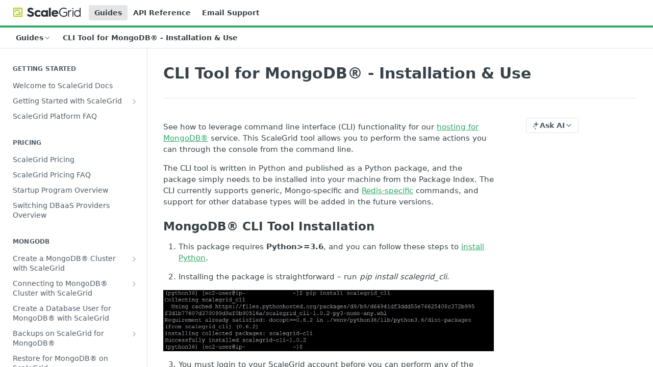

--- FILE ---
content_type: text/html; charset=utf-8
request_url: https://help.scalegrid.io/docs/mongodb-cli-tool-installation-use
body_size: 44964
content:
<!DOCTYPE html><html lang="en" style="" data-color-mode="light" class=" useReactApp  "><head><meta charset="utf-8"><meta name="readme-deploy" content="5.574.0"><meta name="readme-subdomain" content="scalegrid-console"><meta name="readme-repo" content="scalegrid-console-c959c7fca5e5"><meta name="readme-version" content="1.0"><title>CLI Tool for MongoDB® - Installation &amp; Use</title><meta name="description" content="

See how to leverage command line interface (CLI) functionality for our hosting for MongoDB® service. This ScaleGrid tool allows you to perform the same actions you can through the console from the command line.
The CLI tool is written in Python and published as a Python package, and the package si…" data-rh="true"><meta property="og:title" content="CLI Tool for MongoDB® - Installation &amp; Use" data-rh="true"><meta property="og:description" content="

See how to leverage command line interface (CLI) functionality for our hosting for MongoDB® service. This ScaleGrid tool allows you to perform the same actions you can through the console from the command line.
The CLI tool is written in Python and published as a Python package, and the package si…" data-rh="true"><meta property="og:site_name" content="ScaleGrid Console"><meta name="twitter:title" content="CLI Tool for MongoDB® - Installation &amp; Use" data-rh="true"><meta name="twitter:description" content="

See how to leverage command line interface (CLI) functionality for our hosting for MongoDB® service. This ScaleGrid tool allows you to perform the same actions you can through the console from the command line.
The CLI tool is written in Python and published as a Python package, and the package si…" data-rh="true"><meta name="twitter:card" content="summary_large_image"><meta name="viewport" content="width=device-width, initial-scale=1.0"><meta property="og:image" content="https://cdn.readme.io/og-image/create?type=docs&amp;title=CLI%20Tool%20for%20MongoDB%C2%AE%20-%20Installation%20%26%20Use&amp;projectTitle=ScaleGrid%20Console&amp;description=%0A%0ASee%20how%20to%20leverage%20command%20line%20interface%20(CLI)%20functionality%20for%20our%20hosting%20for%20MongoDB%C2%AE%20service.%20This%20ScaleGrid%20tool%20allows%20you%20to%20perform%20the%20same%20actions%20you%20can%20through%20the%20console%20from%20the%20command%20line.%0AThe%20CLI%20tool%20is%20written%20in%20Python%20and%20published%20as%20a%20Python%20package%2C%20and%20the%20package%20si%E2%80%A6&amp;logoUrl=https%3A%2F%2Ffiles.readme.io%2F709b58f-small-scalegrid_220x40_positive.png&amp;color=%232da964&amp;variant=light" data-rh="true"><meta name="twitter:image" content="https://cdn.readme.io/og-image/create?type=docs&amp;title=CLI%20Tool%20for%20MongoDB%C2%AE%20-%20Installation%20%26%20Use&amp;projectTitle=ScaleGrid%20Console&amp;description=%0A%0ASee%20how%20to%20leverage%20command%20line%20interface%20(CLI)%20functionality%20for%20our%20hosting%20for%20MongoDB%C2%AE%20service.%20This%20ScaleGrid%20tool%20allows%20you%20to%20perform%20the%20same%20actions%20you%20can%20through%20the%20console%20from%20the%20command%20line.%0AThe%20CLI%20tool%20is%20written%20in%20Python%20and%20published%20as%20a%20Python%20package%2C%20and%20the%20package%20si%E2%80%A6&amp;logoUrl=https%3A%2F%2Ffiles.readme.io%2F709b58f-small-scalegrid_220x40_positive.png&amp;color=%232da964&amp;variant=light" data-rh="true"><meta property="og:image:width" content="1200"><meta property="og:image:height" content="630"><link id="favicon" rel="shortcut icon" href="https://files.readme.io/7b9c094-small-ScaleGrid-Favicon.png" type="image/png"><link rel="canonical" href="https://help.scalegrid.io/docs/mongodb-cli-tool-installation-use"><script src="https://cdn.readme.io/public/js/unauthorized-redirect.js?1768577999714"></script><script src="https://cdn.readme.io/public/js/cash-dom.min.js?1768577999714"></script><link data-chunk="Footer" rel="preload" as="style" href="https://cdn.readme.io/public/hub/web/Footer.7ca87f1efe735da787ba.css">
<link data-chunk="RMDX" rel="preload" as="style" href="https://cdn.readme.io/public/hub/web/RMDX.9331f322bb5b573f9d25.css">
<link data-chunk="RMDX" rel="preload" as="style" href="https://cdn.readme.io/public/hub/web/8788.4045910b170ecef2a9d6.css">
<link data-chunk="Doc" rel="preload" as="style" href="https://cdn.readme.io/public/hub/web/Doc.f67d660e3f715c725f76.css">
<link data-chunk="Doc" rel="preload" as="style" href="https://cdn.readme.io/public/hub/web/7852.08df44d1c3020a013f63.css">
<link data-chunk="SuperHubSearch" rel="preload" as="style" href="https://cdn.readme.io/public/hub/web/SuperHubSearch.6a1ff81afa1809036d22.css">
<link data-chunk="Header" rel="preload" as="style" href="https://cdn.readme.io/public/hub/web/Header.3f100d0818bd9a0d962e.css">
<link data-chunk="Containers-EndUserContainer" rel="preload" as="style" href="https://cdn.readme.io/public/hub/web/Containers-EndUserContainer.c474218e3da23db49451.css">
<link data-chunk="main" rel="preload" as="style" href="https://cdn.readme.io/public/hub/web/main.2f0b1fcb0624f09ee5e5.css">
<link data-chunk="main" rel="preload" as="style" href="https://cdn.readme.io/public/hub/web/ui-styles.59ec1c636bb8cee5a6ef.css">
<link data-chunk="main" rel="preload" as="script" href="https://cdn.readme.io/public/hub/web/main.c93d062026bd26342f47.js">
<link data-chunk="routes-SuperHub" rel="preload" as="script" href="https://cdn.readme.io/public/hub/web/routes-SuperHub.bcb9b19cff85a0447a37.js">
<link data-chunk="Containers-EndUserContainer" rel="preload" as="script" href="https://cdn.readme.io/public/hub/web/Containers-EndUserContainer.2d5ea78239ad5c63b1ce.js">
<link data-chunk="Header" rel="preload" as="script" href="https://cdn.readme.io/public/hub/web/Header.0d0ace64749467b13d58.js">
<link data-chunk="core-icons-chevron-up-down-svg" rel="preload" as="script" href="https://cdn.readme.io/public/hub/web/core-icons.0723410dcfd0b81e45dd.js">
<link data-chunk="SuperHubSearch" rel="preload" as="script" href="https://cdn.readme.io/public/hub/web/3766.649eaa2b700c2449e689.js">
<link data-chunk="SuperHubSearch" rel="preload" as="script" href="https://cdn.readme.io/public/hub/web/6123.a2ef3290db790599acca.js">
<link data-chunk="SuperHubSearch" rel="preload" as="script" href="https://cdn.readme.io/public/hub/web/6146.f99bcbc8d654cc36d7c8.js">
<link data-chunk="SuperHubSearch" rel="preload" as="script" href="https://cdn.readme.io/public/hub/web/8836.dbe2a8b6a6809625282d.js">
<link data-chunk="SuperHubSearch" rel="preload" as="script" href="https://cdn.readme.io/public/hub/web/SuperHubSearch.01a8dfcf20a7f0fd5a06.js">
<link data-chunk="Doc" rel="preload" as="script" href="https://cdn.readme.io/public/hub/web/3781.e78b96a01630dde138be.js">
<link data-chunk="Doc" rel="preload" as="script" href="https://cdn.readme.io/public/hub/web/6563.536d53a51a39205d3d9b.js">
<link data-chunk="Doc" rel="preload" as="script" href="https://cdn.readme.io/public/hub/web/6652.3900ee39f7cfe0a89511.js">
<link data-chunk="Doc" rel="preload" as="script" href="https://cdn.readme.io/public/hub/web/4915.4968d598cb90893f0796.js">
<link data-chunk="Doc" rel="preload" as="script" href="https://cdn.readme.io/public/hub/web/6349.d9da5fd0043c55243e87.js">
<link data-chunk="Doc" rel="preload" as="script" href="https://cdn.readme.io/public/hub/web/8075.0be98a9a012c59b7ace8.js">
<link data-chunk="Doc" rel="preload" as="script" href="https://cdn.readme.io/public/hub/web/7852.8a56ade23f35ceee8a47.js">
<link data-chunk="Doc" rel="preload" as="script" href="https://cdn.readme.io/public/hub/web/9711.6d6bb79d779138d9ffc5.js">
<link data-chunk="Doc" rel="preload" as="script" href="https://cdn.readme.io/public/hub/web/9819.1dae18aeff002cf5bfcf.js">
<link data-chunk="Doc" rel="preload" as="script" href="https://cdn.readme.io/public/hub/web/949.7221eb4940f7fc325cea.js">
<link data-chunk="Doc" rel="preload" as="script" href="https://cdn.readme.io/public/hub/web/Doc.bc8c7f7c9b3a4e5709c8.js">
<link data-chunk="ConnectMetadata" rel="preload" as="script" href="https://cdn.readme.io/public/hub/web/ConnectMetadata.d3beced9628aca1e6cb7.js">
<link data-chunk="RMDX" rel="preload" as="script" href="https://cdn.readme.io/public/hub/web/8424.7ca51ba764db137ea058.js">
<link data-chunk="RMDX" rel="preload" as="script" href="https://cdn.readme.io/public/hub/web/9947.08b2610863d170f1b6c7.js">
<link data-chunk="RMDX" rel="preload" as="script" href="https://cdn.readme.io/public/hub/web/5496.257552460969011bd54a.js">
<link data-chunk="RMDX" rel="preload" as="script" href="https://cdn.readme.io/public/hub/web/8788.a298145347768f6e8961.js">
<link data-chunk="RMDX" rel="preload" as="script" href="https://cdn.readme.io/public/hub/web/1165.43f3ae350454e5be0043.js">
<link data-chunk="RMDX" rel="preload" as="script" href="https://cdn.readme.io/public/hub/web/RMDX.bfc34a9da549bd5e1236.js">
<link data-chunk="Footer" rel="preload" as="script" href="https://cdn.readme.io/public/hub/web/Footer.9f1a3307d1d61765d9bb.js">
<link data-chunk="main" rel="stylesheet" href="https://cdn.readme.io/public/hub/web/ui-styles.59ec1c636bb8cee5a6ef.css">
<link data-chunk="main" rel="stylesheet" href="https://cdn.readme.io/public/hub/web/main.2f0b1fcb0624f09ee5e5.css">
<link data-chunk="Containers-EndUserContainer" rel="stylesheet" href="https://cdn.readme.io/public/hub/web/Containers-EndUserContainer.c474218e3da23db49451.css">
<link data-chunk="Header" rel="stylesheet" href="https://cdn.readme.io/public/hub/web/Header.3f100d0818bd9a0d962e.css">
<link data-chunk="SuperHubSearch" rel="stylesheet" href="https://cdn.readme.io/public/hub/web/SuperHubSearch.6a1ff81afa1809036d22.css">
<link data-chunk="Doc" rel="stylesheet" href="https://cdn.readme.io/public/hub/web/7852.08df44d1c3020a013f63.css">
<link data-chunk="Doc" rel="stylesheet" href="https://cdn.readme.io/public/hub/web/Doc.f67d660e3f715c725f76.css">
<link data-chunk="RMDX" rel="stylesheet" href="https://cdn.readme.io/public/hub/web/8788.4045910b170ecef2a9d6.css">
<link data-chunk="RMDX" rel="stylesheet" href="https://cdn.readme.io/public/hub/web/RMDX.9331f322bb5b573f9d25.css">
<link data-chunk="Footer" rel="stylesheet" href="https://cdn.readme.io/public/hub/web/Footer.7ca87f1efe735da787ba.css"><!-- CUSTOM CSS--><style title="rm-custom-css">:root{--project-color-primary:#2da964;--project-color-inverse:#fff;--recipe-button-color:#2da964;--recipe-button-color-hover:#185834;--recipe-button-color-active:#0d301d;--recipe-button-color-focus:rgba(45, 169, 100, 0.25);--recipe-button-color-disabled:#b6ecce}[id=enterprise] .ReadMeUI[is=AlgoliaSearch]{--project-color-primary:#2da964;--project-color-inverse:#fff}a{color:var(--color-link-primary,#2da964)}a:hover{color:var(--color-link-primary-darken-5,#185834)}a.text-muted:hover{color:var(--color-link-primary,#2da964)}.btn.btn-primary{background-color:#2da964}.btn.btn-primary:hover{background-color:#185834}.theme-line #hub-landing-top h2{color:#2da964}#hub-landing-top .btn:hover{color:#2da964}.theme-line #hub-landing-top .btn:hover{color:#fff}.theme-solid header#hub-header #header-top{background-color:#2da964}.theme-solid.header-gradient header#hub-header #header-top{background:linear-gradient(to bottom,#2da964,#13773f)}.theme-solid.header-custom header#hub-header #header-top{background-image:url(undefined)}.theme-line header#hub-header #header-top{border-bottom-color:#2da964}.theme-line header#hub-header #header-top .btn{background-color:#2da964}header#hub-header #header-top #header-logo{width:220px;height:40px;margin-top:0;background-image:url(https://files.readme.io/709b58f-small-scalegrid_220x40_positive.png)}#hub-subheader-parent #hub-subheader .hub-subheader-breadcrumbs .dropdown-menu a:hover{background-color:#2da964}#subheader-links a.active{color:#2da964!important;box-shadow:inset 0 -2px 0 #2da964}#subheader-links a:hover{color:#2da964!important;box-shadow:inset 0 -2px 0 #2da964;opacity:.7}.discussion .submit-vote.submit-vote-parent.voted a.submit-vote-button{background-color:#2da964}section#hub-discuss .discussion a .discuss-body h4{color:#2da964}section#hub-discuss .discussion a:hover .discuss-body h4{color:#185834}#hub-subheader-parent #hub-subheader.sticky-header.sticky{border-bottom-color:#2da964}#hub-subheader-parent #hub-subheader.sticky-header.sticky .search-box{border-bottom-color:#2da964}#hub-search-results h3 em{color:#2da964}.main_background,.tag-item{background:#2da964!important}.main_background:hover{background:#185834!important}.main_color{color:#2da964!important}.border_bottom_main_color{border-bottom:2px solid #2da964}.main_color_hover:hover{color:#2da964!important}section#hub-discuss h1{color:#2da964}#hub-reference .hub-api .api-definition .api-try-it-out.active{border-color:#2da964;background-color:#2da964}#hub-reference .hub-api .api-definition .api-try-it-out.active:hover{background-color:#185834;border-color:#185834}#hub-reference .hub-api .api-definition .api-try-it-out:hover{border-color:#2da964;color:#2da964}#hub-reference .hub-reference .logs .logs-empty .logs-login-button,#hub-reference .hub-reference .logs .logs-login .logs-login-button{background-color:var(--project-color-primary,#2da964);border-color:var(--project-color-primary,#2da964)}#hub-reference .hub-reference .logs .logs-empty .logs-login-button:hover,#hub-reference .hub-reference .logs .logs-login .logs-login-button:hover{background-color:#185834;border-color:#185834}#hub-reference .hub-reference .logs .logs-empty>svg>path,#hub-reference .hub-reference .logs .logs-login>svg>path{fill:#2da964;fill:var(--project-color-primary,#2da964)}#hub-reference .hub-reference .logs:last-child .logs-empty,#hub-reference .hub-reference .logs:last-child .logs-login{margin-bottom:35px}#hub-reference .hub-reference .hub-reference-section .hub-reference-left header .hub-reference-edit:hover{color:#2da964}.main-color-accent{border-bottom:3px solid #2da964;padding-bottom:8px}/*! BEGIN HUB_CUSTOM_STYLES */.sg-summary{display:none}.magic-block-image img{border:1px solid #f1f1f1;padding:1em}.header-scroll h2{color:#272f37}/*! END HUB_CUSTOM_STYLES */</style><meta name="google-site-verification" content="zsAXxtiAED4b6d2SmBPTX51ed-bbqo76q4xUK3jRTEE"><meta name="loadedProject" content="scalegrid-console"><script>var storedColorMode = `light` === 'system' ? window.localStorage.getItem('color-scheme') : `light`
document.querySelector('[data-color-mode]').setAttribute('data-color-mode', storedColorMode)</script><script id="config" type="application/json" data-json="{&quot;algoliaIndex&quot;:&quot;readme_search_v2&quot;,&quot;amplitude&quot;:{&quot;apiKey&quot;:&quot;dc8065a65ef83d6ad23e37aaf014fc84&quot;,&quot;enabled&quot;:true},&quot;asset_url&quot;:&quot;https://cdn.readme.io&quot;,&quot;domain&quot;:&quot;readme.io&quot;,&quot;domainFull&quot;:&quot;https://dash.readme.com&quot;,&quot;encryptedLocalStorageKey&quot;:&quot;ekfls-2025-03-27&quot;,&quot;fullstory&quot;:{&quot;enabled&quot;:true,&quot;orgId&quot;:&quot;FSV9A&quot;},&quot;git&quot;:{&quot;sync&quot;:{&quot;bitbucket&quot;:{&quot;installationLink&quot;:&quot;https://developer.atlassian.com/console/install/310151e6-ca1a-4a44-9af6-1b523fea0561?signature=AYABeMn9vqFkrg%2F1DrJAQxSyVf4AAAADAAdhd3Mta21zAEthcm46YXdzOmttczp1cy13ZXN0LTI6NzA5NTg3ODM1MjQzOmtleS83MDVlZDY3MC1mNTdjLTQxYjUtOWY5Yi1lM2YyZGNjMTQ2ZTcAuAECAQB4IOp8r3eKNYw8z2v%2FEq3%2FfvrZguoGsXpNSaDveR%2FF%2Fo0BHUxIjSWx71zNK2RycuMYSgAAAH4wfAYJKoZIhvcNAQcGoG8wbQIBADBoBgkqhkiG9w0BBwEwHgYJYIZIAWUDBAEuMBEEDOJgARbqndU9YM%2FRdQIBEIA7unpCah%2BIu53NA72LkkCDhNHOv%2BgRD7agXAO3jXqw0%2FAcBOB0%2F5LmpzB5f6B1HpkmsAN2i2SbsFL30nkAB2F3cy1rbXMAS2Fybjphd3M6a21zOmV1LXdlc3QtMTo3MDk1ODc4MzUyNDM6a2V5LzQ2MzBjZTZiLTAwYzMtNGRlMi04NzdiLTYyN2UyMDYwZTVjYwC4AQICAHijmwVTMt6Oj3F%2B0%2B0cVrojrS8yZ9ktpdfDxqPMSIkvHAGT%[base64]%2BMHwGCSqGSIb3DQEHBqBvMG0CAQAwaAYJKoZIhvcNAQcBMB4GCWCGSAFlAwQBLjARBAzzWhThsIgJwrr%2FY2ECARCAOxoaW9pob21lweyAfrIm6Fw7gd8D%2B%2F8LHk4rl3jjULDM35%2FVPuqBrqKunYZSVCCGNGB3RqpQJr%2FasASiAgAAAAAMAAAQAAAAAAAAAAAAAAAAAEokowLKsF1tMABEq%2BKNyJP%2F%2F%2F%2F%2FAAAAAQAAAAAAAAAAAAAAAQAAADJLzRcp6MkqKR43PUjOiRxxbxXYhLc6vFXEutK3%2BQ71yuPq4dC8pAHruOVQpvVcUSe8dptV8c7wR8BTJjv%2F%2FNe8r0g%3D&amp;product=bitbucket&quot;}}},&quot;metrics&quot;:{&quot;billingCronEnabled&quot;:&quot;true&quot;,&quot;dashUrl&quot;:&quot;https://m.readme.io&quot;,&quot;defaultUrl&quot;:&quot;https://m.readme.io&quot;,&quot;exportMaxRetries&quot;:12,&quot;wsUrl&quot;:&quot;wss://m.readme.io&quot;},&quot;micro&quot;:{&quot;baseUrl&quot;:&quot;https://micro-beta.readme.com&quot;},&quot;proxyUrl&quot;:&quot;https://try.readme.io&quot;,&quot;readmeRecaptchaSiteKey&quot;:&quot;6LesVBYpAAAAAESOCHOyo2kF9SZXPVb54Nwf3i2x&quot;,&quot;releaseVersion&quot;:&quot;5.574.0&quot;,&quot;reservedWords&quot;:{&quot;tools&quot;:[&quot;execute-request&quot;,&quot;get-code-snippet&quot;,&quot;get-endpoint&quot;,&quot;get-request-body&quot;,&quot;get-response-schema&quot;,&quot;get-server-variables&quot;,&quot;list-endpoints&quot;,&quot;list-security-schemes&quot;,&quot;list-specs&quot;,&quot;search-specs&quot;,&quot;search&quot;,&quot;fetch&quot;]},&quot;sentry&quot;:{&quot;dsn&quot;:&quot;https://3bbe57a973254129bcb93e47dc0cc46f@o343074.ingest.sentry.io/2052166&quot;,&quot;enabled&quot;:true},&quot;shMigration&quot;:{&quot;promoVideo&quot;:&quot;&quot;,&quot;forceWaitlist&quot;:false,&quot;migrationPreview&quot;:false},&quot;sslBaseDomain&quot;:&quot;readmessl.com&quot;,&quot;sslGenerationService&quot;:&quot;ssl.readmessl.com&quot;,&quot;stripePk&quot;:&quot;pk_live_5103PML2qXbDukVh7GDAkQoR4NSuLqy8idd5xtdm9407XdPR6o3bo663C1ruEGhXJjpnb2YCpj8EU1UvQYanuCjtr00t1DRCf2a&quot;,&quot;superHub&quot;:{&quot;newProjectsEnabled&quot;:true},&quot;wootric&quot;:{&quot;accountToken&quot;:&quot;NPS-122b75a4&quot;,&quot;enabled&quot;:true}}"></script></head><body class="body-none theme-line header-solid header-bg-size-auto header-bg-pos-tl header-overlay-triangles reference-layout-column lumosity-normal "><div id="ssr-top"></div><div id="ssr-main"><div class="App ThemeContext ThemeContext_dark ThemeContext_classic ThemeContext_line" style="--color-primary:#2da964;--color-primary-inverse:#fff;--color-primary-alt:#13773f;--color-primary-darken-10:#22814c;--color-primary-darken-20:#185834;--color-primary-alpha-25:rgba(45, 169, 100, 0.25);--color-link-primary:#2da964;--color-link-primary-darken-5:#289558;--color-link-primary-darken-10:#22814c;--color-link-primary-darken-20:#185834;--color-link-primary-alpha-50:rgba(45, 169, 100, 0.5);--color-link-primary-alpha-25:rgba(45, 169, 100, 0.25);--color-link-background:rgba(45, 169, 100, 0.09);--color-link-text:#fff;--color-login-link:#018ef5;--color-login-link-text:#fff;--color-login-link-darken-10:#0171c2;--color-login-link-primary-alpha-50:rgba(1, 142, 245, 0.5)"><div class="SuperHub2RNxzk6HzHiJ"><div class="ContentWithOwlbotx4PaFDoA1KMz"><div class="ContentWithOwlbot-content2X1XexaN8Lf2"><header class="Header3zzata9F_ZPQ rm-Header_classic Header_collapsible3n0YXfOvb_Al rm-Header Header-links-buttons"><div class="rm-Header-top Header-topuTMpygDG4e1V Header-top_classic3g7Q6zoBy8zh"><div class="rm-Container rm-Container_flex"><div style="outline:none" tabindex="-1"><a href="#content" target="_self" class="Button Button_md rm-JumpTo Header-jumpTo3IWKQXmhSI5D Button_primary">Jump to Content</a></div><div class="rm-Header-left Header-leftADQdGVqx1wqU"><a class="rm-Logo Header-logo1Xy41PtkzbdG" href="/docs" target="_self"><img alt="ScaleGrid Console" class="rm-Logo-img Header-logo-img3YvV4lcGKkeb" src="https://files.readme.io/709b58f-small-scalegrid_220x40_positive.png"/></a><a aria-current="page" class="Button Button_md rm-Header-link rm-Header-top-link Button_slate_text rm-Header-top-link_active Header-link2tXYTgXq85zW active" href="/docs" target="_self">Guides</a><a class="Button Button_md rm-Header-link rm-Header-top-link Button_slate_text Header-link2tXYTgXq85zW" href="https://scalegrid.io/api/" target="_self" to="https://scalegrid.io/api/">API Reference</a><a class="Button Button_md rm-Header-link rm-Header-top-link Button_slate_text Header-link2tXYTgXq85zW" href="/cdn-cgi/l/email-protection#e89b9d9898879a9ca89b8b89848d8f9a818cc68187" target="_self" to="mailto:support@scalegrid.io">Email Support</a></div><div class="rm-Header-left Header-leftADQdGVqx1wqU Header-left_mobile1RG-X93lx6PF"><div><button aria-label="Toggle navigation menu" class="icon-menu menu3d6DYNDa3tk5" type="button"></button><div class=""><div class="Flyout95xhYIIoTKtc undefined rm-Flyout" data-testid="flyout"><div class="MobileFlyout1hHJpUd-nYkd"><a aria-current="page" class="rm-MobileFlyout-item NavItem-item1gDDTqaXGhm1 NavItem-item_mobile1qG3gd-Mkck-  active" href="/docs" target="_self"><i class="icon-guides NavItem-badge1qOxpfTiALoz rm-Header-bottom-link-icon"></i><span class="NavItem-textSlZuuL489uiw">Guides</span></a><hr class="MobileFlyout-divider10xf7R2X1MeW"/><a aria-current="page" class="rm-MobileFlyout-item NavItem-item1gDDTqaXGhm1 NavItem-item_mobile1qG3gd-Mkck- NavItem_dropdown-muted1xJVuczwGc74 active" href="/docs" target="_self">Guides</a><a class="rm-MobileFlyout-item NavItem-item1gDDTqaXGhm1 NavItem-item_mobile1qG3gd-Mkck- NavItem_dropdown-muted1xJVuczwGc74" href="https://scalegrid.io/api/" rel="noopener" target="_blank" to="https://scalegrid.io/api/">API Reference</a><a class="rm-MobileFlyout-item NavItem-item1gDDTqaXGhm1 NavItem-item_mobile1qG3gd-Mkck- NavItem_dropdown-muted1xJVuczwGc74" href="/cdn-cgi/l/email-protection#fa898f8a8a95888eba89999b969f9d88939ed49395" target="_self" to="mailto:support@scalegrid.io">Email Support</a><a class="MobileFlyout-logo3Lq1eTlk1K76 Header-logo1Xy41PtkzbdG rm-Logo" href="/docs" target="_self"><img alt="ScaleGrid Console" class="Header-logo-img3YvV4lcGKkeb rm-Logo-img" src="https://files.readme.io/709b58f-small-scalegrid_220x40_positive.png"/></a></div></div></div></div><div class="Header-left-nav2xWPWMNHOGf_"><i aria-hidden="true" class="icon-guides Header-left-nav-icon10glJKFwewOv"></i>Guides</div></div><div class="rm-Header-right Header-right21PC2XTT6aMg"><span class="Header-right_desktop14ja01RUQ7HE"></span><div class="Header-searchtb6Foi0-D9Vx"><button aria-label="Search ⌘k" class="rm-SearchToggle" data-symbol="⌘"><div class="rm-SearchToggle-icon icon-search1"></div></button></div></div></div></div><div class="Header-bottom2eLKOFXMEmh5 Header-bottom_classic rm-Header-bottom"><div class="rm-Container rm-Container_flex"><nav aria-label="Primary navigation" class="Header-leftADQdGVqx1wqU Header-subnavnVH8URdkgvEl" role="navigation"><div class="rm-NavLinksDropdown Dropdown Dropdown_closed" data-testid="dropdown-container"><div class="Dropdown-toggle" aria-haspopup="dialog"><button class="rm-Header-link rm-Header-bottom-link NavItem2xSfFaVqfRjy Button Button_slate_text Button_md" type="button"><span>Guides</span><i class="NavItem-chevron3ZtU4bd1q5sy icon-chevron-down"></i></button></div></div><span class="rm-Header-link rm-Header-bottom-link NavItem2xSfFaVqfRjy NavItem_inactive1YE6SGanIJp5">CLI Tool for MongoDB® - Installation &amp; Use</span></nav><button align="center" justify="between" style="--flex-gap:var(--xs)" class="Button Button_sm Flex Flex_row MobileSubnav1DsTfasXloM2 Button_contrast Button_contrast_outline" type="button"><span class="Button-label">CLI Tool for MongoDB® - Installation &amp; Use</span><span class="IconWrapper Icon-wrapper2z2wVIeGsiUy"><svg fill="none" viewBox="0 0 24 24" class="Icon Icon3_D2ysxFZ_ll Icon-svg2Lm7f6G9Ly5a" data-name="chevron-up-down" role="img" style="--icon-color:inherit;--icon-size:inherit;--icon-stroke-width:2px"><path stroke="currentColor" stroke-linecap="round" stroke-linejoin="round" d="m6 16 6 6 6-6M18 8l-6-6-6 6" class="icon-stroke-width"></path></svg></span></button></div></div><div class="hub-search-results--reactApp " id="hub-search-results"><div class="hub-container"><div class="modal-backdrop show-modal rm-SearchModal" role="button" tabindex="0"><div aria-label="Search Dialog" class="SuperHubSearchI_obvfvvQi4g" id="AppSearch" role="tabpanel" tabindex="0"><div data-focus-guard="true" tabindex="-1" style="width:1px;height:0px;padding:0;overflow:hidden;position:fixed;top:1px;left:1px"></div><div data-focus-lock-disabled="disabled" class="SuperHubSearch-container2BhYey2XE-Ij"><div class="SuperHubSearch-col1km8vLFgOaYj"><div class="SearchBoxnZBxftziZGcz"><input aria-label="Search" autoCapitalize="off" autoComplete="off" autoCorrect="off" spellcheck="false" tabindex="0" aria-required="false" class="Input Input_md SearchBox-inputR4jffU8l10iF" type="search" value=""/></div><div class="SearchTabs3rNhUK3HjrRJ"><div class="Tabs Tabs-list" role="tablist"><div aria-label="All" aria-selected="true" class="SearchTabs-tab1TrpmhQv840T Tabs-listItem Tabs-listItem_active" role="tab" tabindex="1"><span class="SearchTabs-tab1TrpmhQv840T"><span class="IconWrapper Icon-wrapper2z2wVIeGsiUy"><svg fill="none" viewBox="0 0 24 24" class="Icon Icon3_D2ysxFZ_ll Icon-svg2Lm7f6G9Ly5a icon" data-name="search" role="img" style="--icon-color:inherit;--icon-size:inherit;--icon-stroke-width:2px"><path stroke="currentColor" stroke-linecap="round" stroke-linejoin="round" d="M11 19a8 8 0 1 0 0-16 8 8 0 0 0 0 16ZM21 21l-4.35-4.35" class="icon-stroke-width"></path></svg></span>All</span></div><div aria-label="Pages" aria-selected="false" class="SearchTabs-tab1TrpmhQv840T Tabs-listItem" role="tab" tabindex="1"><span class="SearchTabs-tab1TrpmhQv840T"><span class="IconWrapper Icon-wrapper2z2wVIeGsiUy"><svg fill="none" viewBox="0 0 24 24" class="Icon Icon3_D2ysxFZ_ll Icon-svg2Lm7f6G9Ly5a icon" data-name="custom-pages" role="img" style="--icon-color:inherit;--icon-size:inherit;--icon-stroke-width:2px"><path stroke="currentColor" stroke-linecap="round" stroke-linejoin="round" d="M13 2H6a2 2 0 0 0-2 2v16a2 2 0 0 0 2 2h12a2 2 0 0 0 2-2V9l-7-7Z" class="icon-stroke-width"></path><path stroke="currentColor" stroke-linecap="round" stroke-linejoin="round" d="M13 2v7h7M12 11.333V12M12 18v.667M9.407 12.407l.473.473M14.12 17.12l.473.473M8.333 15H9M15 15h.667M9.407 17.593l.473-.473M14.12 12.88l.473-.473" class="icon-stroke-width"></path></svg></span>Pages</span></div></div></div><div class="rm-SearchModal-empty SearchResults35_kFOb1zvxX SearchResults_emptyiWzyXErtNcQJ"><span class="IconWrapper Icon-wrapper2z2wVIeGsiUy"><svg fill="none" viewBox="0 0 24 24" class="Icon Icon3_D2ysxFZ_ll Icon-svg2Lm7f6G9Ly5a rm-SearchModal-empty-icon icon icon-search" data-name="search" role="img" style="--icon-color:inherit;--icon-size:var(--icon-md);--icon-stroke-width:2px"><path stroke="currentColor" stroke-linecap="round" stroke-linejoin="round" d="M11 19a8 8 0 1 0 0-16 8 8 0 0 0 0 16ZM21 21l-4.35-4.35" class="icon-stroke-width"></path></svg></span><h6 class="Title Title6 rm-SearchModal-empty-text">Start typing to search…</h6></div></div></div><div data-focus-guard="true" tabindex="-1" style="width:1px;height:0px;padding:0;overflow:hidden;position:fixed;top:1px;left:1px"></div></div></div></div></div></header><main class="SuperHubDoc3Z-1XSVTg-Q1 rm-Guides" id="content"><div class="SuperHubDoc-container2RY1FPE4Ewze rm-Container rm-Container_flex"><nav aria-label="Secondary navigation" class="rm-Sidebar hub-sidebar reference-redesign Nav3C5f8FcjkaHj rm-Sidebar_guides" id="hub-sidebar" role="navigation"><div class="Sidebar1t2G1ZJq-vU1 rm-Sidebar hub-sidebar-content"><section class="Sidebar-listWrapper6Q9_yUrG906C rm-Sidebar-section"><h2 class="Sidebar-headingTRQyOa2pk0gh rm-Sidebar-heading">Getting Started</h2><ul class="Sidebar-list_sidebarLayout3RaX72iQNOEI Sidebar-list3cZWQLaBf9k8 rm-Sidebar-list"><li class="Sidebar-item23D-2Kd61_k3"><a class="Sidebar-link2Dsha-r-GKh2 childless text-wrap rm-Sidebar-link" target="_self" href="/docs/home"><span class="Sidebar-link-textLuTE1ySm4Kqn"><span class="Sidebar-link-text_label1gCT_uPnx7Gu">Welcome to ScaleGrid Docs</span></span></a></li><li class="Sidebar-item23D-2Kd61_k3"><a class="Sidebar-link2Dsha-r-GKh2 Sidebar-link_parent text-wrap rm-Sidebar-link" target="_self" href="/docs/getting-started"><span class="Sidebar-link-textLuTE1ySm4Kqn"><span class="Sidebar-link-text_label1gCT_uPnx7Gu">Getting Started with ScaleGrid</span></span><button aria-expanded="false" aria-label="Show subpages for Getting Started with ScaleGrid" class="Sidebar-link-buttonWrapper3hnFHNku8_BJ" type="button"><i aria-hidden="true" class="Sidebar-link-iconnjiqEiZlPn0W Sidebar-link-expandIcon2yVH6SarI6NW icon-chevron-rightward"></i></button></a><ul class="subpages Sidebar-list3cZWQLaBf9k8 rm-Sidebar-list"><li class="Sidebar-item23D-2Kd61_k3"><a class="Sidebar-link2Dsha-r-GKh2 childless subpage text-wrap rm-Sidebar-link" target="_self" href="/docs/getting-started-dedicated-hosting-plans"><span class="Sidebar-link-textLuTE1ySm4Kqn"><span class="Sidebar-link-text_label1gCT_uPnx7Gu">Dedicated Hosting Plans: ScaleGrid for PostgreSQL, Redis™, MySQL, and MongoDB®</span></span></a></li><li class="Sidebar-item23D-2Kd61_k3"><a class="Sidebar-link2Dsha-r-GKh2 childless subpage text-wrap rm-Sidebar-link" target="_self" href="/docs/getting-started-bring-your-own-cloud-plans"><span class="Sidebar-link-textLuTE1ySm4Kqn"><span class="Sidebar-link-text_label1gCT_uPnx7Gu">Bring Your Own Cloud Plans: ScaleGrid for MongoDB, Redis™, MySQL, &amp; PostgreSQL</span></span></a></li></ul></li><li class="Sidebar-item23D-2Kd61_k3"><a class="Sidebar-link2Dsha-r-GKh2 childless text-wrap rm-Sidebar-link" target="_self" href="/docs/scalegrid-platform-faq"><span class="Sidebar-link-textLuTE1ySm4Kqn"><span class="Sidebar-link-text_label1gCT_uPnx7Gu">ScaleGrid Platform FAQ</span></span></a></li></ul></section><section class="Sidebar-listWrapper6Q9_yUrG906C rm-Sidebar-section"><h2 class="Sidebar-headingTRQyOa2pk0gh rm-Sidebar-heading">Pricing</h2><ul class="Sidebar-list_sidebarLayout3RaX72iQNOEI Sidebar-list3cZWQLaBf9k8 rm-Sidebar-list"><li class="Sidebar-item23D-2Kd61_k3"><a class="Sidebar-link2Dsha-r-GKh2 childless text-wrap rm-Sidebar-link" target="_self" href="/docs/scalegrid-pricing"><span class="Sidebar-link-textLuTE1ySm4Kqn"><span class="Sidebar-link-text_label1gCT_uPnx7Gu">ScaleGrid Pricing</span></span></a></li><li class="Sidebar-item23D-2Kd61_k3"><a class="Sidebar-link2Dsha-r-GKh2 childless text-wrap rm-Sidebar-link" target="_self" href="/docs/scalegrid-pricing-faq"><span class="Sidebar-link-textLuTE1ySm4Kqn"><span class="Sidebar-link-text_label1gCT_uPnx7Gu">ScaleGrid Pricing FAQ</span></span></a></li><li class="Sidebar-item23D-2Kd61_k3"><a class="Sidebar-link2Dsha-r-GKh2 childless text-wrap rm-Sidebar-link" target="_self" href="/docs/deals-startup-program"><span class="Sidebar-link-textLuTE1ySm4Kqn"><span class="Sidebar-link-text_label1gCT_uPnx7Gu">Startup Program Overview</span></span></a></li><li class="Sidebar-item23D-2Kd61_k3"><a class="Sidebar-link2Dsha-r-GKh2 childless text-wrap rm-Sidebar-link" target="_self" href="/docs/deals-switching-providers"><span class="Sidebar-link-textLuTE1ySm4Kqn"><span class="Sidebar-link-text_label1gCT_uPnx7Gu">Switching DBaaS Providers Overview</span></span></a></li></ul></section><section class="Sidebar-listWrapper6Q9_yUrG906C rm-Sidebar-section"><h2 class="Sidebar-headingTRQyOa2pk0gh rm-Sidebar-heading">MongoDB</h2><ul class="Sidebar-list_sidebarLayout3RaX72iQNOEI Sidebar-list3cZWQLaBf9k8 rm-Sidebar-list"><li class="Sidebar-item23D-2Kd61_k3"><a class="Sidebar-link2Dsha-r-GKh2 Sidebar-link_parent text-wrap rm-Sidebar-link" target="_self" href="/docs/mongodb-new-cluster"><span class="Sidebar-link-textLuTE1ySm4Kqn"><span class="Sidebar-link-text_label1gCT_uPnx7Gu">Create a MongoDB® Cluster with ScaleGrid</span></span><button aria-expanded="false" aria-label="Show subpages for Create a MongoDB® Cluster with ScaleGrid" class="Sidebar-link-buttonWrapper3hnFHNku8_BJ" type="button"><i aria-hidden="true" class="Sidebar-link-iconnjiqEiZlPn0W Sidebar-link-expandIcon2yVH6SarI6NW icon-chevron-rightward"></i></button></a><ul class="subpages Sidebar-list3cZWQLaBf9k8 rm-Sidebar-list"><li class="Sidebar-item23D-2Kd61_k3"><a class="Sidebar-link2Dsha-r-GKh2 childless subpage text-wrap rm-Sidebar-link" target="_self" href="/docs/mongodb-new-cluster-dedicated-hosting"><span class="Sidebar-link-textLuTE1ySm4Kqn"><span class="Sidebar-link-text_label1gCT_uPnx7Gu">New MongoDB® Cluster: Dedicated Hosting</span></span></a></li><li class="Sidebar-item23D-2Kd61_k3"><a class="Sidebar-link2Dsha-r-GKh2 childless subpage text-wrap rm-Sidebar-link" target="_self" href="/docs/mongodb-new-cluster-bring-your-own-cloud"><span class="Sidebar-link-textLuTE1ySm4Kqn"><span class="Sidebar-link-text_label1gCT_uPnx7Gu">New MongoDB® Cluster: Bring Your Own Cloud</span></span></a></li></ul></li><li class="Sidebar-item23D-2Kd61_k3"><a class="Sidebar-link2Dsha-r-GKh2 Sidebar-link_parent text-wrap rm-Sidebar-link" target="_self" href="/docs/mongodb-connecting-to"><span class="Sidebar-link-textLuTE1ySm4Kqn"><span class="Sidebar-link-text_label1gCT_uPnx7Gu">Connecting to MongoDB® Cluster with ScaleGrid</span></span><button aria-expanded="false" aria-label="Show subpages for Connecting to MongoDB® Cluster with ScaleGrid" class="Sidebar-link-buttonWrapper3hnFHNku8_BJ" type="button"><i aria-hidden="true" class="Sidebar-link-iconnjiqEiZlPn0W Sidebar-link-expandIcon2yVH6SarI6NW icon-chevron-rightward"></i></button></a><ul class="subpages Sidebar-list3cZWQLaBf9k8 rm-Sidebar-list"><li class="Sidebar-item23D-2Kd61_k3"><a class="Sidebar-link2Dsha-r-GKh2 childless subpage text-wrap rm-Sidebar-link" target="_self" href="/docs/mongodb-command-line-syntax"><span class="Sidebar-link-textLuTE1ySm4Kqn"><span class="Sidebar-link-text_label1gCT_uPnx7Gu">Connect Using Mongo Shell</span></span></a></li><li class="Sidebar-item23D-2Kd61_k3"><a class="Sidebar-link2Dsha-r-GKh2 childless subpage text-wrap rm-Sidebar-link" target="_self" href="/docs/mongodb-connecting-to-your-application"><span class="Sidebar-link-textLuTE1ySm4Kqn"><span class="Sidebar-link-text_label1gCT_uPnx7Gu">Connect your Application to MongoDB® with ScaleGrid</span></span></a></li><li class="Sidebar-item23D-2Kd61_k3"><a class="Sidebar-link2Dsha-r-GKh2 childless subpage text-wrap rm-Sidebar-link" target="_self" href="/docs/mongodb-connections-gui-robo-3t"><span class="Sidebar-link-textLuTE1ySm4Kqn"><span class="Sidebar-link-text_label1gCT_uPnx7Gu">MongoDB GUI® - Robo 3T Connection</span></span></a></li></ul></li><li class="Sidebar-item23D-2Kd61_k3"><a class="Sidebar-link2Dsha-r-GKh2 childless text-wrap rm-Sidebar-link" target="_self" href="/docs/mongodb-database-user-create-new"><span class="Sidebar-link-textLuTE1ySm4Kqn"><span class="Sidebar-link-text_label1gCT_uPnx7Gu">Create a Database User for MongoDB® with ScaleGrid</span></span></a></li><li class="Sidebar-item23D-2Kd61_k3"><a class="Sidebar-link2Dsha-r-GKh2 Sidebar-link_parent text-wrap rm-Sidebar-link" target="_self" href="/docs/mongodb-backups"><span class="Sidebar-link-textLuTE1ySm4Kqn"><span class="Sidebar-link-text_label1gCT_uPnx7Gu">Backups on ScaleGrid for MongoDB®</span></span><button aria-expanded="false" aria-label="Show subpages for Backups on ScaleGrid for MongoDB®" class="Sidebar-link-buttonWrapper3hnFHNku8_BJ" type="button"><i aria-hidden="true" class="Sidebar-link-iconnjiqEiZlPn0W Sidebar-link-expandIcon2yVH6SarI6NW icon-chevron-rightward"></i></button></a><ul class="subpages Sidebar-list3cZWQLaBf9k8 rm-Sidebar-list"><li class="Sidebar-item23D-2Kd61_k3"><a class="Sidebar-link2Dsha-r-GKh2 childless subpage text-wrap rm-Sidebar-link" target="_self" href="/docs/mongodb-backups-on-demand"><span class="Sidebar-link-textLuTE1ySm4Kqn"><span class="Sidebar-link-text_label1gCT_uPnx7Gu">ScaleGrid for MongoDB® On-Demand Backups</span></span></a></li><li class="Sidebar-item23D-2Kd61_k3"><a class="Sidebar-link2Dsha-r-GKh2 childless subpage text-wrap rm-Sidebar-link" target="_self" href="/docs/mongodb-backups-scheduled"><span class="Sidebar-link-textLuTE1ySm4Kqn"><span class="Sidebar-link-text_label1gCT_uPnx7Gu">ScaleGrid for MongoDB® Scheduled Backups</span></span></a></li><li class="Sidebar-item23D-2Kd61_k3"><a class="Sidebar-link2Dsha-r-GKh2 childless subpage text-wrap rm-Sidebar-link" target="_self" href="/docs/mongodb-backups-selective-restore"><span class="Sidebar-link-textLuTE1ySm4Kqn"><span class="Sidebar-link-text_label1gCT_uPnx7Gu">ScaleGrid for MongoDB® Selective Restore</span></span></a></li><li class="Sidebar-item23D-2Kd61_k3"><a class="Sidebar-link2Dsha-r-GKh2 childless subpage text-wrap rm-Sidebar-link" target="_self" href="/docs/mongodb-backups-delete"><span class="Sidebar-link-textLuTE1ySm4Kqn"><span class="Sidebar-link-text_label1gCT_uPnx7Gu">Delete a MongoDB® Backup on ScaleGrid</span></span></a></li></ul></li><li class="Sidebar-item23D-2Kd61_k3"><a class="Sidebar-link2Dsha-r-GKh2 childless text-wrap rm-Sidebar-link" target="_self" href="/docs/mongodb-backups-restores"><span class="Sidebar-link-textLuTE1ySm4Kqn"><span class="Sidebar-link-text_label1gCT_uPnx7Gu">Restore for MongoDB® on ScaleGrid</span></span></a></li><li class="Sidebar-item23D-2Kd61_k3"><a class="Sidebar-link2Dsha-r-GKh2 childless text-wrap rm-Sidebar-link" target="_self" href="/docs/mongodb-features-by-plan"><span class="Sidebar-link-textLuTE1ySm4Kqn"><span class="Sidebar-link-text_label1gCT_uPnx7Gu">Features by Plan for MongoDB®</span></span></a></li><li class="Sidebar-item23D-2Kd61_k3"><a class="Sidebar-link2Dsha-r-GKh2 childless text-wrap rm-Sidebar-link" target="_self" href="/docs/mongodb-data-centers"><span class="Sidebar-link-textLuTE1ySm4Kqn"><span class="Sidebar-link-text_label1gCT_uPnx7Gu">MongoDB® - Data Centers</span></span></a></li><li class="Sidebar-item23D-2Kd61_k3"><a class="Sidebar-link2Dsha-r-GKh2 childless text-wrap rm-Sidebar-link" target="_self" href="/docs/mongodb-monitoring-console"><span class="Sidebar-link-textLuTE1ySm4Kqn"><span class="Sidebar-link-text_label1gCT_uPnx7Gu">Scalegrid Monitoring Console for MongoDB®</span></span></a></li><li class="Sidebar-item23D-2Kd61_k3"><a class="Sidebar-link2Dsha-r-GKh2 childless text-wrap rm-Sidebar-link" target="_self" href="/docs/mongodb-slow-query-analyzer"><span class="Sidebar-link-textLuTE1ySm4Kqn"><span class="Sidebar-link-text_label1gCT_uPnx7Gu">Slow Query Analyzer for MongoDB®</span></span></a></li><li class="Sidebar-item23D-2Kd61_k3"><a class="Sidebar-link2Dsha-r-GKh2 Sidebar-link_parent text-wrap rm-Sidebar-link" target="_self" href="/docs/mongodb-alerts-and-rules"><span class="Sidebar-link-textLuTE1ySm4Kqn"><span class="Sidebar-link-text_label1gCT_uPnx7Gu">ScaleGrid Alerts &amp; Rules for MongoDB®</span></span><button aria-expanded="false" aria-label="Show subpages for ScaleGrid Alerts &amp; Rules for MongoDB®" class="Sidebar-link-buttonWrapper3hnFHNku8_BJ" type="button"><i aria-hidden="true" class="Sidebar-link-iconnjiqEiZlPn0W Sidebar-link-expandIcon2yVH6SarI6NW icon-chevron-rightward"></i></button></a><ul class="subpages Sidebar-list3cZWQLaBf9k8 rm-Sidebar-list"><li class="Sidebar-item23D-2Kd61_k3"><a class="Sidebar-link2Dsha-r-GKh2 childless subpage text-wrap rm-Sidebar-link" target="_self" href="/docs/mongodb-alerts-rules-create-cluster-level-rule"><span class="Sidebar-link-textLuTE1ySm4Kqn"><span class="Sidebar-link-text_label1gCT_uPnx7Gu">Create MongoDB® Cluster Alert Rules</span></span></a></li><li class="Sidebar-item23D-2Kd61_k3"><a class="Sidebar-link2Dsha-r-GKh2 childless subpage text-wrap rm-Sidebar-link" target="_self" href="/docs/mongodb-alerts-rules-create-account-level-rule"><span class="Sidebar-link-textLuTE1ySm4Kqn"><span class="Sidebar-link-text_label1gCT_uPnx7Gu">Create MongoDB® Account Alert Rules</span></span></a></li></ul></li><li class="Sidebar-item23D-2Kd61_k3"><a class="Sidebar-link2Dsha-r-GKh2 Sidebar-link_parent text-wrap rm-Sidebar-link" target="_self" href="/docs/mongodb-migrations"><span class="Sidebar-link-textLuTE1ySm4Kqn"><span class="Sidebar-link-text_label1gCT_uPnx7Gu">Migrations &amp; Imports for MongoDB®</span></span><button aria-expanded="false" aria-label="Show subpages for Migrations &amp; Imports for MongoDB®" class="Sidebar-link-buttonWrapper3hnFHNku8_BJ" type="button"><i aria-hidden="true" class="Sidebar-link-iconnjiqEiZlPn0W Sidebar-link-expandIcon2yVH6SarI6NW icon-chevron-rightward"></i></button></a><ul class="subpages Sidebar-list3cZWQLaBf9k8 rm-Sidebar-list"><li class="Sidebar-item23D-2Kd61_k3"><a class="Sidebar-link2Dsha-r-GKh2 childless subpage text-wrap rm-Sidebar-link" target="_self" href="/docs/mongodb-migrations-import-data"><span class="Sidebar-link-textLuTE1ySm4Kqn"><span class="Sidebar-link-text_label1gCT_uPnx7Gu">Import MongoDB® Data From a Remote Server</span></span></a></li><li class="Sidebar-item23D-2Kd61_k3"><a class="Sidebar-link2Dsha-r-GKh2 childless subpage text-wrap rm-Sidebar-link" target="_self" href="/docs/mongodb-migrations-import-data-from-an-existing-scalegrid-cluster"><span class="Sidebar-link-textLuTE1ySm4Kqn"><span class="Sidebar-link-text_label1gCT_uPnx7Gu">Import MongoDB® Data From an Existing ScaleGrid Cluster</span></span></a></li><li class="Sidebar-item23D-2Kd61_k3"><a class="Sidebar-link2Dsha-r-GKh2 childless subpage text-wrap rm-Sidebar-link" target="_self" href="/docs/mongodb-migrations-between-plans"><span class="Sidebar-link-textLuTE1ySm4Kqn"><span class="Sidebar-link-text_label1gCT_uPnx7Gu">Migrate Between Plans</span></span></a></li><li class="Sidebar-item23D-2Kd61_k3"><a class="Sidebar-link2Dsha-r-GKh2 childless subpage text-wrap rm-Sidebar-link" target="_self" href="/docs/mongodb-follower-clusters-scheduled-sync"><span class="Sidebar-link-textLuTE1ySm4Kqn"><span class="Sidebar-link-text_label1gCT_uPnx7Gu">MongoDB® Follower Clusters - Scheduled Sync</span></span></a></li><li class="Sidebar-item23D-2Kd61_k3"><a class="Sidebar-link2Dsha-r-GKh2 childless subpage text-wrap rm-Sidebar-link" target="_self" href="/docs/mongodb-migrations-live"><span class="Sidebar-link-textLuTE1ySm4Kqn"><span class="Sidebar-link-text_label1gCT_uPnx7Gu">Live Migration for MongoDB®</span></span></a></li></ul></li><li class="Sidebar-item23D-2Kd61_k3"><a class="Sidebar-link2Dsha-r-GKh2 childless text-wrap rm-Sidebar-link" target="_self" href="/docs/mongodb-dynamic-scaling"><span class="Sidebar-link-textLuTE1ySm4Kqn"><span class="Sidebar-link-text_label1gCT_uPnx7Gu">Dynamic Scaling for MongoDB®</span></span></a></li><li class="Sidebar-item23D-2Kd61_k3"><a class="Sidebar-link2Dsha-r-GKh2 childless text-wrap rm-Sidebar-link" target="_self" href="/docs/mongodb-scale-standalone-to-replica-set"><span class="Sidebar-link-textLuTE1ySm4Kqn"><span class="Sidebar-link-text_label1gCT_uPnx7Gu">Scale MongoDB® Standalone to Replica Set</span></span></a></li><li class="Sidebar-item23D-2Kd61_k3"><a class="Sidebar-link2Dsha-r-GKh2 childless text-wrap rm-Sidebar-link" target="_self" href="/docs/mongodb-cluster-operations-compact"><span class="Sidebar-link-textLuTE1ySm4Kqn"><span class="Sidebar-link-text_label1gCT_uPnx7Gu">Compact MongoDB®</span></span></a></li><li class="Sidebar-item23D-2Kd61_k3"><a class="Sidebar-link2Dsha-r-GKh2 childless text-wrap rm-Sidebar-link" target="_self" href="/docs/mongodb-setup-oplog-tailing"><span class="Sidebar-link-textLuTE1ySm4Kqn"><span class="Sidebar-link-text_label1gCT_uPnx7Gu">Setup MongoDB® Oplog Tailing</span></span></a></li><li class="Sidebar-item23D-2Kd61_k3"><a aria-current="page" class="Sidebar-link2Dsha-r-GKh2 childless text-wrap rm-Sidebar-link active" target="_self" href="/docs/mongodb-cli-tool-installation-use"><span class="Sidebar-link-textLuTE1ySm4Kqn"><span class="Sidebar-link-text_label1gCT_uPnx7Gu">CLI Tool for MongoDB® - Installation &amp; Use</span></span></a></li><li class="Sidebar-item23D-2Kd61_k3"><a class="Sidebar-link2Dsha-r-GKh2 childless text-wrap rm-Sidebar-link" target="_self" href="/docs/mongodb-firewall-rules"><span class="Sidebar-link-textLuTE1ySm4Kqn"><span class="Sidebar-link-text_label1gCT_uPnx7Gu">Firewall Rules for MongoDB® with ScaleGrid</span></span></a></li><li class="Sidebar-item23D-2Kd61_k3"><a class="Sidebar-link2Dsha-r-GKh2 childless text-wrap rm-Sidebar-link" target="_self" href="/docs/export-data-using-mongodump"><span class="Sidebar-link-textLuTE1ySm4Kqn"><span class="Sidebar-link-text_label1gCT_uPnx7Gu">Export Data Using mongodump</span></span></a></li><li class="Sidebar-item23D-2Kd61_k3"><a class="Sidebar-link2Dsha-r-GKh2 childless text-wrap rm-Sidebar-link" target="_self" href="/docs/mongodb-version-upgrades"><span class="Sidebar-link-textLuTE1ySm4Kqn"><span class="Sidebar-link-text_label1gCT_uPnx7Gu">Version Upgrades for MongoDB®</span></span></a></li></ul></section><section class="Sidebar-listWrapper6Q9_yUrG906C rm-Sidebar-section"><h2 class="Sidebar-headingTRQyOa2pk0gh rm-Sidebar-heading">Redis™</h2><ul class="Sidebar-list_sidebarLayout3RaX72iQNOEI Sidebar-list3cZWQLaBf9k8 rm-Sidebar-list"><li class="Sidebar-item23D-2Kd61_k3"><a class="Sidebar-link2Dsha-r-GKh2 Sidebar-link_parent text-wrap rm-Sidebar-link" target="_self" href="/docs/redis-new-cluster"><span class="Sidebar-link-textLuTE1ySm4Kqn"><span class="Sidebar-link-text_label1gCT_uPnx7Gu">Create a Redis™ Deployment</span></span><button aria-expanded="false" aria-label="Show subpages for Create a Redis™ Deployment" class="Sidebar-link-buttonWrapper3hnFHNku8_BJ" type="button"><i aria-hidden="true" class="Sidebar-link-iconnjiqEiZlPn0W Sidebar-link-expandIcon2yVH6SarI6NW icon-chevron-rightward"></i></button></a><ul class="subpages Sidebar-list3cZWQLaBf9k8 rm-Sidebar-list"><li class="Sidebar-item23D-2Kd61_k3"><a class="Sidebar-link2Dsha-r-GKh2 childless subpage text-wrap rm-Sidebar-link" target="_self" href="/docs/redis-new-cluster-dedicated-hosting"><span class="Sidebar-link-textLuTE1ySm4Kqn"><span class="Sidebar-link-text_label1gCT_uPnx7Gu">New Redis™ Deployment: Dedicated Hosting</span></span></a></li><li class="Sidebar-item23D-2Kd61_k3"><a class="Sidebar-link2Dsha-r-GKh2 childless subpage text-wrap rm-Sidebar-link" target="_self" href="/docs/redis-new-cluster-bring-your-own-cloud"><span class="Sidebar-link-textLuTE1ySm4Kqn"><span class="Sidebar-link-text_label1gCT_uPnx7Gu">New Redis™ Deployment: Bring Your Own Cloud</span></span></a></li></ul></li><li class="Sidebar-item23D-2Kd61_k3"><a class="Sidebar-link2Dsha-r-GKh2 Sidebar-link_parent text-wrap rm-Sidebar-link" target="_self" href="/docs/connecting-to-redis"><span class="Sidebar-link-textLuTE1ySm4Kqn"><span class="Sidebar-link-text_label1gCT_uPnx7Gu">Connecting to Redis™</span></span><button aria-expanded="false" aria-label="Show subpages for Connecting to Redis™" class="Sidebar-link-buttonWrapper3hnFHNku8_BJ" type="button"><i aria-hidden="true" class="Sidebar-link-iconnjiqEiZlPn0W Sidebar-link-expandIcon2yVH6SarI6NW icon-chevron-rightward"></i></button></a><ul class="subpages Sidebar-list3cZWQLaBf9k8 rm-Sidebar-list"><li class="Sidebar-item23D-2Kd61_k3"><a class="Sidebar-link2Dsha-r-GKh2 childless subpage text-wrap rm-Sidebar-link" target="_self" href="/docs/connect-redis-via-command-line"><span class="Sidebar-link-textLuTE1ySm4Kqn"><span class="Sidebar-link-text_label1gCT_uPnx7Gu">Connect to Redis™ via Command Line</span></span></a></li><li class="Sidebar-item23D-2Kd61_k3"><a class="Sidebar-link2Dsha-r-GKh2 childless subpage text-wrap rm-Sidebar-link" target="_self" href="/docs/connect-to-redis-from-your-application"><span class="Sidebar-link-textLuTE1ySm4Kqn"><span class="Sidebar-link-text_label1gCT_uPnx7Gu">Connect to Redis™ from Your Application</span></span></a></li></ul></li><li class="Sidebar-item23D-2Kd61_k3"><a class="Sidebar-link2Dsha-r-GKh2 childless text-wrap rm-Sidebar-link" target="_self" href="/docs/redis-features-by-plan"><span class="Sidebar-link-textLuTE1ySm4Kqn"><span class="Sidebar-link-text_label1gCT_uPnx7Gu">Features For Redis™ By Plan</span></span></a></li><li class="Sidebar-item23D-2Kd61_k3"><a class="Sidebar-link2Dsha-r-GKh2 childless text-wrap rm-Sidebar-link" target="_self" href="/docs/redis-data-centers"><span class="Sidebar-link-textLuTE1ySm4Kqn"><span class="Sidebar-link-text_label1gCT_uPnx7Gu">Data Centers for Redis™</span></span></a></li><li class="Sidebar-item23D-2Kd61_k3"><a class="Sidebar-link2Dsha-r-GKh2 childless text-wrap rm-Sidebar-link" target="_self" href="/docs/redis-monitoring-console"><span class="Sidebar-link-textLuTE1ySm4Kqn"><span class="Sidebar-link-text_label1gCT_uPnx7Gu">Monitoring Console for Redis™</span></span></a></li><li class="Sidebar-item23D-2Kd61_k3"><a class="Sidebar-link2Dsha-r-GKh2 Sidebar-link_parent text-wrap rm-Sidebar-link" target="_self" href="/docs/redis-backups"><span class="Sidebar-link-textLuTE1ySm4Kqn"><span class="Sidebar-link-text_label1gCT_uPnx7Gu">Backups &amp; Restores for Redis™</span></span><button aria-expanded="false" aria-label="Show subpages for Backups &amp; Restores for Redis™" class="Sidebar-link-buttonWrapper3hnFHNku8_BJ" type="button"><i aria-hidden="true" class="Sidebar-link-iconnjiqEiZlPn0W Sidebar-link-expandIcon2yVH6SarI6NW icon-chevron-rightward"></i></button></a><ul class="subpages Sidebar-list3cZWQLaBf9k8 rm-Sidebar-list"><li class="Sidebar-item23D-2Kd61_k3"><a class="Sidebar-link2Dsha-r-GKh2 childless subpage text-wrap rm-Sidebar-link" target="_self" href="/docs/redis-backups-on-demand"><span class="Sidebar-link-textLuTE1ySm4Kqn"><span class="Sidebar-link-text_label1gCT_uPnx7Gu">On-Demand Backups for Redis™</span></span></a></li><li class="Sidebar-item23D-2Kd61_k3"><a class="Sidebar-link2Dsha-r-GKh2 childless subpage text-wrap rm-Sidebar-link" target="_self" href="/docs/redis-backups-scheduled"><span class="Sidebar-link-textLuTE1ySm4Kqn"><span class="Sidebar-link-text_label1gCT_uPnx7Gu">Scheduled Backups for Redis™</span></span></a></li><li class="Sidebar-item23D-2Kd61_k3"><a class="Sidebar-link2Dsha-r-GKh2 childless subpage text-wrap rm-Sidebar-link" target="_self" href="/docs/redis-restores"><span class="Sidebar-link-textLuTE1ySm4Kqn"><span class="Sidebar-link-text_label1gCT_uPnx7Gu">Restores for Redis™</span></span></a></li><li class="Sidebar-item23D-2Kd61_k3"><a class="Sidebar-link2Dsha-r-GKh2 childless subpage text-wrap rm-Sidebar-link" target="_self" href="/docs/redis-peek-at-backup"><span class="Sidebar-link-textLuTE1ySm4Kqn"><span class="Sidebar-link-text_label1gCT_uPnx7Gu">Peek at Backup for Redis™</span></span></a></li><li class="Sidebar-item23D-2Kd61_k3"><a class="Sidebar-link2Dsha-r-GKh2 childless subpage text-wrap rm-Sidebar-link" target="_self" href="/docs/redis-backups-delete"><span class="Sidebar-link-textLuTE1ySm4Kqn"><span class="Sidebar-link-text_label1gCT_uPnx7Gu">Delete a Backup for Redis™</span></span></a></li></ul></li><li class="Sidebar-item23D-2Kd61_k3"><a class="Sidebar-link2Dsha-r-GKh2 Sidebar-link_parent text-wrap rm-Sidebar-link" target="_self" href="/docs/redis-alerts-and-rules"><span class="Sidebar-link-textLuTE1ySm4Kqn"><span class="Sidebar-link-text_label1gCT_uPnx7Gu">Alerts &amp; Rules for Redis™</span></span><button aria-expanded="false" aria-label="Show subpages for Alerts &amp; Rules for Redis™" class="Sidebar-link-buttonWrapper3hnFHNku8_BJ" type="button"><i aria-hidden="true" class="Sidebar-link-iconnjiqEiZlPn0W Sidebar-link-expandIcon2yVH6SarI6NW icon-chevron-rightward"></i></button></a><ul class="subpages Sidebar-list3cZWQLaBf9k8 rm-Sidebar-list"><li class="Sidebar-item23D-2Kd61_k3"><a class="Sidebar-link2Dsha-r-GKh2 childless subpage text-wrap rm-Sidebar-link" target="_self" href="/docs/redis-alerts-rules-create-cluster-level-rule"><span class="Sidebar-link-textLuTE1ySm4Kqn"><span class="Sidebar-link-text_label1gCT_uPnx7Gu">Create Cluster Alert Rules for Redis™</span></span></a></li><li class="Sidebar-item23D-2Kd61_k3"><a class="Sidebar-link2Dsha-r-GKh2 childless subpage text-wrap rm-Sidebar-link" target="_self" href="/docs/redis-alerts-rules-create-account-level-rule"><span class="Sidebar-link-textLuTE1ySm4Kqn"><span class="Sidebar-link-text_label1gCT_uPnx7Gu">Create Account Alert Rules for Redis™</span></span></a></li></ul></li><li class="Sidebar-item23D-2Kd61_k3"><a class="Sidebar-link2Dsha-r-GKh2 childless text-wrap rm-Sidebar-link" target="_self" href="/docs/redis-cluster-operations-firewall-rules"><span class="Sidebar-link-textLuTE1ySm4Kqn"><span class="Sidebar-link-text_label1gCT_uPnx7Gu">Firewall Rules for Redis™</span></span></a></li><li class="Sidebar-item23D-2Kd61_k3"><a class="Sidebar-link2Dsha-r-GKh2 childless text-wrap rm-Sidebar-link" target="_self" href="/docs/redis-scaling"><span class="Sidebar-link-textLuTE1ySm4Kqn"><span class="Sidebar-link-text_label1gCT_uPnx7Gu">Scaling Redis™</span></span></a></li><li class="Sidebar-item23D-2Kd61_k3"><a class="Sidebar-link2Dsha-r-GKh2 childless text-wrap rm-Sidebar-link" target="_self" href="/docs/redis-os-patching"><span class="Sidebar-link-textLuTE1ySm4Kqn"><span class="Sidebar-link-text_label1gCT_uPnx7Gu">OS Patching for Redis™</span></span></a></li><li class="Sidebar-item23D-2Kd61_k3"><a class="Sidebar-link2Dsha-r-GKh2 childless text-wrap rm-Sidebar-link" target="_self" href="/docs/redis-delete-deployment"><span class="Sidebar-link-textLuTE1ySm4Kqn"><span class="Sidebar-link-text_label1gCT_uPnx7Gu">Deleting a Redis™ Deployment</span></span></a></li><li class="Sidebar-item23D-2Kd61_k3"><a class="Sidebar-link2Dsha-r-GKh2 childless text-wrap rm-Sidebar-link" target="_self" href="/docs/redis-migrations-import-data"><span class="Sidebar-link-textLuTE1ySm4Kqn"><span class="Sidebar-link-text_label1gCT_uPnx7Gu">Importing Redis™ Data From a Remote Server</span></span></a></li><li class="Sidebar-item23D-2Kd61_k3"><a class="Sidebar-link2Dsha-r-GKh2 childless text-wrap rm-Sidebar-link" target="_self" href="/docs/redis-cli-tool-installation-use"><span class="Sidebar-link-textLuTE1ySm4Kqn"><span class="Sidebar-link-text_label1gCT_uPnx7Gu">ScaleGrid CLI Tool for Redis™ Installation &amp; Use</span></span></a></li></ul></section><section class="Sidebar-listWrapper6Q9_yUrG906C rm-Sidebar-section"><h2 class="Sidebar-headingTRQyOa2pk0gh rm-Sidebar-heading">MySQL</h2><ul class="Sidebar-list_sidebarLayout3RaX72iQNOEI Sidebar-list3cZWQLaBf9k8 rm-Sidebar-list"><li class="Sidebar-item23D-2Kd61_k3"><a class="Sidebar-link2Dsha-r-GKh2 Sidebar-link_parent text-wrap rm-Sidebar-link" target="_self" href="/docs/mysql-new-cluster"><span class="Sidebar-link-textLuTE1ySm4Kqn"><span class="Sidebar-link-text_label1gCT_uPnx7Gu">Create a MySQL Deployment</span></span><button aria-expanded="false" aria-label="Show subpages for Create a MySQL Deployment" class="Sidebar-link-buttonWrapper3hnFHNku8_BJ" type="button"><i aria-hidden="true" class="Sidebar-link-iconnjiqEiZlPn0W Sidebar-link-expandIcon2yVH6SarI6NW icon-chevron-rightward"></i></button></a><ul class="subpages Sidebar-list3cZWQLaBf9k8 rm-Sidebar-list"><li class="Sidebar-item23D-2Kd61_k3"><a class="Sidebar-link2Dsha-r-GKh2 childless subpage text-wrap rm-Sidebar-link" target="_self" href="/docs/mysql-new-cluster-dedicated-hosting"><span class="Sidebar-link-textLuTE1ySm4Kqn"><span class="Sidebar-link-text_label1gCT_uPnx7Gu">New MySQL Deployment: Dedicated Hosting</span></span></a></li><li class="Sidebar-item23D-2Kd61_k3"><a class="Sidebar-link2Dsha-r-GKh2 childless subpage text-wrap rm-Sidebar-link" target="_self" href="/docs/mysql-new-cluster-bring-your-own-cloud"><span class="Sidebar-link-textLuTE1ySm4Kqn"><span class="Sidebar-link-text_label1gCT_uPnx7Gu">New MySQL Deployment: Bring Your Own Cloud</span></span></a></li></ul></li><li class="Sidebar-item23D-2Kd61_k3"><a class="Sidebar-link2Dsha-r-GKh2 Sidebar-link_parent text-wrap rm-Sidebar-link" target="_self" href="/docs/mysql-connecting-to"><span class="Sidebar-link-textLuTE1ySm4Kqn"><span class="Sidebar-link-text_label1gCT_uPnx7Gu">Connecting to MySQL</span></span><button aria-expanded="false" aria-label="Show subpages for Connecting to MySQL" class="Sidebar-link-buttonWrapper3hnFHNku8_BJ" type="button"><i aria-hidden="true" class="Sidebar-link-iconnjiqEiZlPn0W Sidebar-link-expandIcon2yVH6SarI6NW icon-chevron-rightward"></i></button></a><ul class="subpages Sidebar-list3cZWQLaBf9k8 rm-Sidebar-list"><li class="Sidebar-item23D-2Kd61_k3"><a class="Sidebar-link2Dsha-r-GKh2 childless subpage text-wrap rm-Sidebar-link" target="_self" href="/docs/mysql-command-line-syntax"><span class="Sidebar-link-textLuTE1ySm4Kqn"><span class="Sidebar-link-text_label1gCT_uPnx7Gu">Connect MySQL via Command Line</span></span></a></li><li class="Sidebar-item23D-2Kd61_k3"><a class="Sidebar-link2Dsha-r-GKh2 childless subpage text-wrap rm-Sidebar-link" target="_self" href="/docs/mysql-connecting-to-your-application"><span class="Sidebar-link-textLuTE1ySm4Kqn"><span class="Sidebar-link-text_label1gCT_uPnx7Gu">Connect To MySQL From Your Application</span></span></a></li><li class="Sidebar-item23D-2Kd61_k3"><a class="Sidebar-link2Dsha-r-GKh2 childless subpage text-wrap rm-Sidebar-link" target="_self" href="/docs/mysql-connecting-to-grab-hostname"><span class="Sidebar-link-textLuTE1ySm4Kqn"><span class="Sidebar-link-text_label1gCT_uPnx7Gu">Get The Hostname of Your MySQL Deployment</span></span></a></li><li class="Sidebar-item23D-2Kd61_k3"><a class="Sidebar-link2Dsha-r-GKh2 childless subpage text-wrap rm-Sidebar-link" target="_self" href="/docs/mysql-connecting-wordpress-5-on-now-zeit"><span class="Sidebar-link-textLuTE1ySm4Kqn"><span class="Sidebar-link-text_label1gCT_uPnx7Gu">WordPress 5 on Now ZEIT for MySQL</span></span></a></li><li class="Sidebar-item23D-2Kd61_k3"><a class="Sidebar-link2Dsha-r-GKh2 childless subpage text-wrap rm-Sidebar-link" target="_self" href="/docs/mysql-connecting-wordpress"><span class="Sidebar-link-textLuTE1ySm4Kqn"><span class="Sidebar-link-text_label1gCT_uPnx7Gu">WordPress for MySQL</span></span></a></li><li class="Sidebar-item23D-2Kd61_k3"><a class="Sidebar-link2Dsha-r-GKh2 childless subpage text-wrap rm-Sidebar-link" target="_self" href="/docs/mysql-connecting-to-prometheus-and-grafana"><span class="Sidebar-link-textLuTE1ySm4Kqn"><span class="Sidebar-link-text_label1gCT_uPnx7Gu">Prometheus and Grafana for MySQL</span></span></a></li><li class="Sidebar-item23D-2Kd61_k3"><a class="Sidebar-link2Dsha-r-GKh2 childless subpage text-wrap rm-Sidebar-link" target="_self" href="/docs/mysql-connecting-to-nodejs-driver"><span class="Sidebar-link-textLuTE1ySm4Kqn"><span class="Sidebar-link-text_label1gCT_uPnx7Gu">Node.js MySQL Connection</span></span></a></li><li class="Sidebar-item23D-2Kd61_k3"><a class="Sidebar-link2Dsha-r-GKh2 childless subpage text-wrap rm-Sidebar-link" target="_self" href="/docs/php-mysql-connection"><span class="Sidebar-link-textLuTE1ySm4Kqn"><span class="Sidebar-link-text_label1gCT_uPnx7Gu">PHP MySQL Connection</span></span></a></li><li class="Sidebar-item23D-2Kd61_k3"><a class="Sidebar-link2Dsha-r-GKh2 childless subpage text-wrap rm-Sidebar-link" target="_self" href="/docs/connect-mysql-to-powerbi"><span class="Sidebar-link-textLuTE1ySm4Kqn"><span class="Sidebar-link-text_label1gCT_uPnx7Gu">Connect MySQL to PowerBI</span></span></a></li><li class="Sidebar-item23D-2Kd61_k3"><a class="Sidebar-link2Dsha-r-GKh2 childless subpage text-wrap rm-Sidebar-link" target="_self" href="/docs/connect-mysql-to-python-application"><span class="Sidebar-link-textLuTE1ySm4Kqn"><span class="Sidebar-link-text_label1gCT_uPnx7Gu">Connect MySQL to Python application</span></span></a></li><li class="Sidebar-item23D-2Kd61_k3"><a class="Sidebar-link2Dsha-r-GKh2 childless subpage text-wrap rm-Sidebar-link" target="_self" href="/docs/zapier-creating-new-mysql-rows-from-google-sheets-rows"><span class="Sidebar-link-textLuTE1ySm4Kqn"><span class="Sidebar-link-text_label1gCT_uPnx7Gu">Zapier - Creating new MySQL rows from Google Sheets rows</span></span></a></li><li class="Sidebar-item23D-2Kd61_k3"><a class="Sidebar-link2Dsha-r-GKh2 childless subpage text-wrap rm-Sidebar-link" target="_self" href="/docs/zapier-creating-new-google-sheets-rows-from-mysql-rows"><span class="Sidebar-link-textLuTE1ySm4Kqn"><span class="Sidebar-link-text_label1gCT_uPnx7Gu">Zapier - Creating new Google Sheets rows from MySQL rows</span></span></a></li></ul></li><li class="Sidebar-item23D-2Kd61_k3"><a class="Sidebar-link2Dsha-r-GKh2 Sidebar-link_parent text-wrap rm-Sidebar-link" target="_self" href="/docs/mysql-connecting-to-gui"><span class="Sidebar-link-textLuTE1ySm4Kqn"><span class="Sidebar-link-text_label1gCT_uPnx7Gu">Connecting to a MySQL GUI</span></span><button aria-expanded="false" aria-label="Show subpages for Connecting to a MySQL GUI" class="Sidebar-link-buttonWrapper3hnFHNku8_BJ" type="button"><i aria-hidden="true" class="Sidebar-link-iconnjiqEiZlPn0W Sidebar-link-expandIcon2yVH6SarI6NW icon-chevron-rightward"></i></button></a><ul class="subpages Sidebar-list3cZWQLaBf9k8 rm-Sidebar-list"><li class="Sidebar-item23D-2Kd61_k3"><a class="Sidebar-link2Dsha-r-GKh2 childless subpage text-wrap rm-Sidebar-link" target="_self" href="/docs/mysql-connecting-to-mysql-workbench-gui-tool"><span class="Sidebar-link-textLuTE1ySm4Kqn"><span class="Sidebar-link-text_label1gCT_uPnx7Gu">MySQL Workbench Connection</span></span></a></li><li class="Sidebar-item23D-2Kd61_k3"><a class="Sidebar-link2Dsha-r-GKh2 childless subpage text-wrap rm-Sidebar-link" target="_self" href="/docs/mysql-connecting-to-gui-dbeaver"><span class="Sidebar-link-textLuTE1ySm4Kqn"><span class="Sidebar-link-text_label1gCT_uPnx7Gu">DBeaver MySQL Connection</span></span></a></li><li class="Sidebar-item23D-2Kd61_k3"><a class="Sidebar-link2Dsha-r-GKh2 childless subpage text-wrap rm-Sidebar-link" target="_self" href="/docs/mysql-connecting-to-gui-tableplus"><span class="Sidebar-link-textLuTE1ySm4Kqn"><span class="Sidebar-link-text_label1gCT_uPnx7Gu">TablePlus MySQL Connection</span></span></a></li><li class="Sidebar-item23D-2Kd61_k3"><a class="Sidebar-link2Dsha-r-GKh2 childless subpage text-wrap rm-Sidebar-link" target="_self" href="/docs/mysql-connecting-to-gui-razorsql"><span class="Sidebar-link-textLuTE1ySm4Kqn"><span class="Sidebar-link-text_label1gCT_uPnx7Gu">RazorSQL MySQL Connection</span></span></a></li></ul></li><li class="Sidebar-item23D-2Kd61_k3"><a class="Sidebar-link2Dsha-r-GKh2 childless text-wrap rm-Sidebar-link" target="_self" href="/docs/mysql-data-centers"><span class="Sidebar-link-textLuTE1ySm4Kqn"><span class="Sidebar-link-text_label1gCT_uPnx7Gu">MySQL - Data Centers</span></span></a></li><li class="Sidebar-item23D-2Kd61_k3"><a class="Sidebar-link2Dsha-r-GKh2 childless text-wrap rm-Sidebar-link" target="_self" href="/docs/mysql-hosting-features-by-plan"><span class="Sidebar-link-textLuTE1ySm4Kqn"><span class="Sidebar-link-text_label1gCT_uPnx7Gu">MySQL Hosting Features by Plan</span></span></a></li><li class="Sidebar-item23D-2Kd61_k3"><a class="Sidebar-link2Dsha-r-GKh2 Sidebar-link_parent text-wrap rm-Sidebar-link" target="_self" href="/docs/mysql-backups"><span class="Sidebar-link-textLuTE1ySm4Kqn"><span class="Sidebar-link-text_label1gCT_uPnx7Gu">Backups for MySQL</span></span><button aria-expanded="false" aria-label="Show subpages for Backups for MySQL" class="Sidebar-link-buttonWrapper3hnFHNku8_BJ" type="button"><i aria-hidden="true" class="Sidebar-link-iconnjiqEiZlPn0W Sidebar-link-expandIcon2yVH6SarI6NW icon-chevron-rightward"></i></button></a><ul class="subpages Sidebar-list3cZWQLaBf9k8 rm-Sidebar-list"><li class="Sidebar-item23D-2Kd61_k3"><a class="Sidebar-link2Dsha-r-GKh2 childless subpage text-wrap rm-Sidebar-link" target="_self" href="/docs/mysql-backups-on-demand"><span class="Sidebar-link-textLuTE1ySm4Kqn"><span class="Sidebar-link-text_label1gCT_uPnx7Gu">MySQL On-Demand Backups</span></span></a></li><li class="Sidebar-item23D-2Kd61_k3"><a class="Sidebar-link2Dsha-r-GKh2 childless subpage text-wrap rm-Sidebar-link" target="_self" href="/docs/mysql-backups-scheduled"><span class="Sidebar-link-textLuTE1ySm4Kqn"><span class="Sidebar-link-text_label1gCT_uPnx7Gu">MySQL Scheduled Backups</span></span></a></li><li class="Sidebar-item23D-2Kd61_k3"><a class="Sidebar-link2Dsha-r-GKh2 childless subpage text-wrap rm-Sidebar-link" target="_self" href="/docs/mysql-backups-selective-restore"><span class="Sidebar-link-textLuTE1ySm4Kqn"><span class="Sidebar-link-text_label1gCT_uPnx7Gu">MySQL Selective Restores/Peek at Backup</span></span></a></li><li class="Sidebar-item23D-2Kd61_k3"><a class="Sidebar-link2Dsha-r-GKh2 childless subpage text-wrap rm-Sidebar-link" target="_self" href="/docs/mysql-backups-delete"><span class="Sidebar-link-textLuTE1ySm4Kqn"><span class="Sidebar-link-text_label1gCT_uPnx7Gu">Delete a MySQL Backup</span></span></a></li></ul></li><li class="Sidebar-item23D-2Kd61_k3"><a class="Sidebar-link2Dsha-r-GKh2 childless text-wrap rm-Sidebar-link" target="_self" href="/docs/mysql-backups-restores"><span class="Sidebar-link-textLuTE1ySm4Kqn"><span class="Sidebar-link-text_label1gCT_uPnx7Gu">Restores for MySQL</span></span></a></li><li class="Sidebar-item23D-2Kd61_k3"><a class="Sidebar-link2Dsha-r-GKh2 childless text-wrap rm-Sidebar-link" target="_self" href="/docs/mysql-firewalls"><span class="Sidebar-link-textLuTE1ySm4Kqn"><span class="Sidebar-link-text_label1gCT_uPnx7Gu">MySQL Firewalls</span></span></a></li><li class="Sidebar-item23D-2Kd61_k3"><a class="Sidebar-link2Dsha-r-GKh2 childless text-wrap rm-Sidebar-link" target="_self" href="/docs/mysql-dynamic-scaling"><span class="Sidebar-link-textLuTE1ySm4Kqn"><span class="Sidebar-link-text_label1gCT_uPnx7Gu">MySQL Dynamic Scaling</span></span></a></li><li class="Sidebar-item23D-2Kd61_k3"><a class="Sidebar-link2Dsha-r-GKh2 childless text-wrap rm-Sidebar-link" target="_self" href="/docs/scale-mysql-standalone-to-replica-set"><span class="Sidebar-link-textLuTE1ySm4Kqn"><span class="Sidebar-link-text_label1gCT_uPnx7Gu">Scale MySQL Standalone to Replica Set</span></span></a></li><li class="Sidebar-item23D-2Kd61_k3"><a class="Sidebar-link2Dsha-r-GKh2 childless text-wrap rm-Sidebar-link" target="_self" href="/docs/mysql-create-database"><span class="Sidebar-link-textLuTE1ySm4Kqn"><span class="Sidebar-link-text_label1gCT_uPnx7Gu">Create a MySQL Database</span></span></a></li><li class="Sidebar-item23D-2Kd61_k3"><a class="Sidebar-link2Dsha-r-GKh2 childless text-wrap rm-Sidebar-link" target="_self" href="/docs/mysql-create-database-user"><span class="Sidebar-link-textLuTE1ySm4Kqn"><span class="Sidebar-link-text_label1gCT_uPnx7Gu">Create a MySQL Database User</span></span></a></li><li class="Sidebar-item23D-2Kd61_k3"><a class="Sidebar-link2Dsha-r-GKh2 Sidebar-link_parent text-wrap rm-Sidebar-link" target="_self" href="/docs/mysql-alerts-rules"><span class="Sidebar-link-textLuTE1ySm4Kqn"><span class="Sidebar-link-text_label1gCT_uPnx7Gu">MySQL Alerts &amp; Rules</span></span><button aria-expanded="false" aria-label="Show subpages for MySQL Alerts &amp; Rules" class="Sidebar-link-buttonWrapper3hnFHNku8_BJ" type="button"><i aria-hidden="true" class="Sidebar-link-iconnjiqEiZlPn0W Sidebar-link-expandIcon2yVH6SarI6NW icon-chevron-rightward"></i></button></a><ul class="subpages Sidebar-list3cZWQLaBf9k8 rm-Sidebar-list"><li class="Sidebar-item23D-2Kd61_k3"><a class="Sidebar-link2Dsha-r-GKh2 childless subpage text-wrap rm-Sidebar-link" target="_self" href="/docs/mysql-alerts-rules-create-cluster-level-rule"><span class="Sidebar-link-textLuTE1ySm4Kqn"><span class="Sidebar-link-text_label1gCT_uPnx7Gu">Create MySQL Cluster Alert Rules</span></span></a></li><li class="Sidebar-item23D-2Kd61_k3"><a class="Sidebar-link2Dsha-r-GKh2 childless subpage text-wrap rm-Sidebar-link" target="_self" href="/docs/mysql-alerts-rules-create-account-level-rule"><span class="Sidebar-link-textLuTE1ySm4Kqn"><span class="Sidebar-link-text_label1gCT_uPnx7Gu">Create MySQL Account Alert Rules</span></span></a></li></ul></li><li class="Sidebar-item23D-2Kd61_k3"><a class="Sidebar-link2Dsha-r-GKh2 childless text-wrap rm-Sidebar-link" target="_self" href="/docs/mysql-monitoring-slow-query-analyzer"><span class="Sidebar-link-textLuTE1ySm4Kqn"><span class="Sidebar-link-text_label1gCT_uPnx7Gu">MySQL Slow Query Analyzer</span></span></a></li><li class="Sidebar-item23D-2Kd61_k3"><a class="Sidebar-link2Dsha-r-GKh2 Sidebar-link_parent text-wrap rm-Sidebar-link" target="_self" href="/docs/mysql-monitoring-console"><span class="Sidebar-link-textLuTE1ySm4Kqn"><span class="Sidebar-link-text_label1gCT_uPnx7Gu">MySQL Monitoring Console</span></span><button aria-expanded="false" aria-label="Show subpages for MySQL Monitoring Console" class="Sidebar-link-buttonWrapper3hnFHNku8_BJ" type="button"><i aria-hidden="true" class="Sidebar-link-iconnjiqEiZlPn0W Sidebar-link-expandIcon2yVH6SarI6NW icon-chevron-rightward"></i></button></a><ul class="subpages Sidebar-list3cZWQLaBf9k8 rm-Sidebar-list"><li class="Sidebar-item23D-2Kd61_k3"><a class="Sidebar-link2Dsha-r-GKh2 childless subpage text-wrap rm-Sidebar-link" target="_self" href="/docs/mysql-monitoring-console-overview-metrics"><span class="Sidebar-link-textLuTE1ySm4Kqn"><span class="Sidebar-link-text_label1gCT_uPnx7Gu">MySQL Overview Metrics</span></span></a></li><li class="Sidebar-item23D-2Kd61_k3"><a class="Sidebar-link2Dsha-r-GKh2 childless subpage text-wrap rm-Sidebar-link" target="_self" href="/docs/mysql-monitoring-console-operating-system-metrics"><span class="Sidebar-link-textLuTE1ySm4Kqn"><span class="Sidebar-link-text_label1gCT_uPnx7Gu">MySQL Operating System Metrics</span></span></a></li><li class="Sidebar-item23D-2Kd61_k3"><a class="Sidebar-link2Dsha-r-GKh2 childless subpage text-wrap rm-Sidebar-link" target="_self" href="/docs/mysql-monitoring-console-innodb-metrics"><span class="Sidebar-link-textLuTE1ySm4Kqn"><span class="Sidebar-link-text_label1gCT_uPnx7Gu">MySQL InnoDB Metrics</span></span></a></li><li class="Sidebar-item23D-2Kd61_k3"><a class="Sidebar-link2Dsha-r-GKh2 childless subpage text-wrap rm-Sidebar-link" target="_self" href="/docs/mysql-monitoring-console-replication-metrics"><span class="Sidebar-link-textLuTE1ySm4Kqn"><span class="Sidebar-link-text_label1gCT_uPnx7Gu">MySQL Replication Metrics</span></span></a></li></ul></li><li class="Sidebar-item23D-2Kd61_k3"><a class="Sidebar-link2Dsha-r-GKh2 childless text-wrap rm-Sidebar-link" target="_self" href="/docs/mysql-configuration-settings"><span class="Sidebar-link-textLuTE1ySm4Kqn"><span class="Sidebar-link-text_label1gCT_uPnx7Gu">MySQL Configuration Settings</span></span></a></li><li class="Sidebar-item23D-2Kd61_k3"><a class="Sidebar-link2Dsha-r-GKh2 Sidebar-link_parent text-wrap rm-Sidebar-link" target="_self" href="/docs/mysql-migrations"><span class="Sidebar-link-textLuTE1ySm4Kqn"><span class="Sidebar-link-text_label1gCT_uPnx7Gu">MySQL Migrations</span></span><button aria-expanded="false" aria-label="Show subpages for MySQL Migrations" class="Sidebar-link-buttonWrapper3hnFHNku8_BJ" type="button"><i aria-hidden="true" class="Sidebar-link-iconnjiqEiZlPn0W Sidebar-link-expandIcon2yVH6SarI6NW icon-chevron-rightward"></i></button></a><ul class="subpages Sidebar-list3cZWQLaBf9k8 rm-Sidebar-list"><li class="Sidebar-item23D-2Kd61_k3"><a class="Sidebar-link2Dsha-r-GKh2 childless subpage text-wrap rm-Sidebar-link" target="_self" href="/docs/mysql-migrations-import-data"><span class="Sidebar-link-textLuTE1ySm4Kqn"><span class="Sidebar-link-text_label1gCT_uPnx7Gu">Importing MySQL Data From a Remote Server</span></span></a></li><li class="Sidebar-item23D-2Kd61_k3"><a class="Sidebar-link2Dsha-r-GKh2 childless subpage text-wrap rm-Sidebar-link" target="_self" href="/docs/mysql-migrations-import-database-with-command-line-tools"><span class="Sidebar-link-textLuTE1ySm4Kqn"><span class="Sidebar-link-text_label1gCT_uPnx7Gu">Import a MySQL Database Using Command Line Tools</span></span></a></li><li class="Sidebar-item23D-2Kd61_k3"><a class="Sidebar-link2Dsha-r-GKh2 childless subpage text-wrap rm-Sidebar-link" target="_self" href="/docs/mysql-migrations-export-a-database-from-scalegrid"><span class="Sidebar-link-textLuTE1ySm4Kqn"><span class="Sidebar-link-text_label1gCT_uPnx7Gu">Export a MySQL Database Hosted on ScaleGrid</span></span></a></li><li class="Sidebar-item23D-2Kd61_k3"><a class="Sidebar-link2Dsha-r-GKh2 childless subpage text-wrap rm-Sidebar-link" target="_self" href="/docs/mysql-follower-clusters-scheduled-sync"><span class="Sidebar-link-textLuTE1ySm4Kqn"><span class="Sidebar-link-text_label1gCT_uPnx7Gu">MySQL Follower Clusters - Scheduled Sync</span></span></a></li><li class="Sidebar-item23D-2Kd61_k3"><a class="Sidebar-link2Dsha-r-GKh2 childless subpage text-wrap rm-Sidebar-link" target="_self" href="/docs/live-migration-for-mysql"><span class="Sidebar-link-textLuTE1ySm4Kqn"><span class="Sidebar-link-text_label1gCT_uPnx7Gu">Live Migration for MySQL</span></span></a></li></ul></li></ul></section><section class="Sidebar-listWrapper6Q9_yUrG906C rm-Sidebar-section"><h2 class="Sidebar-headingTRQyOa2pk0gh rm-Sidebar-heading">PostgreSQL</h2><ul class="Sidebar-list_sidebarLayout3RaX72iQNOEI Sidebar-list3cZWQLaBf9k8 rm-Sidebar-list"><li class="Sidebar-item23D-2Kd61_k3"><a class="Sidebar-link2Dsha-r-GKh2 Sidebar-link_parent text-wrap rm-Sidebar-link" target="_self" href="/docs/postgresql-new-cluster"><span class="Sidebar-link-textLuTE1ySm4Kqn"><span class="Sidebar-link-text_label1gCT_uPnx7Gu">Create a PostgreSQL Deployment</span></span><button aria-expanded="false" aria-label="Show subpages for Create a PostgreSQL Deployment" class="Sidebar-link-buttonWrapper3hnFHNku8_BJ" type="button"><i aria-hidden="true" class="Sidebar-link-iconnjiqEiZlPn0W Sidebar-link-expandIcon2yVH6SarI6NW icon-chevron-rightward"></i></button></a><ul class="subpages Sidebar-list3cZWQLaBf9k8 rm-Sidebar-list"><li class="Sidebar-item23D-2Kd61_k3"><a class="Sidebar-link2Dsha-r-GKh2 childless subpage text-wrap rm-Sidebar-link" target="_self" href="/docs/postgresql-new-cluster-bring-your-own-cloud"><span class="Sidebar-link-textLuTE1ySm4Kqn"><span class="Sidebar-link-text_label1gCT_uPnx7Gu">New PostgreSQL Deployment: Bring Your Own Cloud</span></span></a></li><li class="Sidebar-item23D-2Kd61_k3"><a class="Sidebar-link2Dsha-r-GKh2 childless subpage text-wrap rm-Sidebar-link" target="_self" href="/docs/postgresql-new-cluster-dedicated-hosting"><span class="Sidebar-link-textLuTE1ySm4Kqn"><span class="Sidebar-link-text_label1gCT_uPnx7Gu">New PostgreSQL Deployment: Dedicated Hosting</span></span></a></li></ul></li><li class="Sidebar-item23D-2Kd61_k3"><a class="Sidebar-link2Dsha-r-GKh2 Sidebar-link_parent text-wrap rm-Sidebar-link" target="_self" href="/docs/postgresql-connecting-to"><span class="Sidebar-link-textLuTE1ySm4Kqn"><span class="Sidebar-link-text_label1gCT_uPnx7Gu">Connecting to PostgreSQL</span></span><button aria-expanded="false" aria-label="Show subpages for Connecting to PostgreSQL" class="Sidebar-link-buttonWrapper3hnFHNku8_BJ" type="button"><i aria-hidden="true" class="Sidebar-link-iconnjiqEiZlPn0W Sidebar-link-expandIcon2yVH6SarI6NW icon-chevron-rightward"></i></button></a><ul class="subpages Sidebar-list3cZWQLaBf9k8 rm-Sidebar-list"><li class="Sidebar-item23D-2Kd61_k3"><a class="Sidebar-link2Dsha-r-GKh2 childless subpage text-wrap rm-Sidebar-link" target="_self" href="/docs/postgresql-command-line-syntax"><span class="Sidebar-link-textLuTE1ySm4Kqn"><span class="Sidebar-link-text_label1gCT_uPnx7Gu">PostgreSQL Command Line Syntax</span></span></a></li><li class="Sidebar-item23D-2Kd61_k3"><a class="Sidebar-link2Dsha-r-GKh2 childless subpage text-wrap rm-Sidebar-link" target="_self" href="/docs/get-the-hostname-of-your-postgresql-deployment"><span class="Sidebar-link-textLuTE1ySm4Kqn"><span class="Sidebar-link-text_label1gCT_uPnx7Gu">Get The Hostname of Your PostgreSQL Deployment</span></span></a></li><li class="Sidebar-item23D-2Kd61_k3"><a class="Sidebar-link2Dsha-r-GKh2 childless subpage text-wrap rm-Sidebar-link" target="_self" href="/docs/postgresql-connecting-to-nodejs-driver"><span class="Sidebar-link-textLuTE1ySm4Kqn"><span class="Sidebar-link-text_label1gCT_uPnx7Gu">Node.js PostgreSQL Connection</span></span></a></li><li class="Sidebar-item23D-2Kd61_k3"><a class="Sidebar-link2Dsha-r-GKh2 childless subpage text-wrap rm-Sidebar-link" target="_self" href="/docs/connecting-postgresql-to-powerbi"><span class="Sidebar-link-textLuTE1ySm4Kqn"><span class="Sidebar-link-text_label1gCT_uPnx7Gu">Connecting PostgreSQL to PowerBI</span></span></a></li></ul></li><li class="Sidebar-item23D-2Kd61_k3"><a class="Sidebar-link2Dsha-r-GKh2 Sidebar-link_parent text-wrap rm-Sidebar-link" target="_self" href="/docs/postgresql-connecting-to-gui"><span class="Sidebar-link-textLuTE1ySm4Kqn"><span class="Sidebar-link-text_label1gCT_uPnx7Gu">Connecting to a PostgreSQL GUI</span></span><button aria-expanded="false" aria-label="Show subpages for Connecting to a PostgreSQL GUI" class="Sidebar-link-buttonWrapper3hnFHNku8_BJ" type="button"><i aria-hidden="true" class="Sidebar-link-iconnjiqEiZlPn0W Sidebar-link-expandIcon2yVH6SarI6NW icon-chevron-rightward"></i></button></a><ul class="subpages Sidebar-list3cZWQLaBf9k8 rm-Sidebar-list"><li class="Sidebar-item23D-2Kd61_k3"><a class="Sidebar-link2Dsha-r-GKh2 childless subpage text-wrap rm-Sidebar-link" target="_self" href="/docs/postgresql-connecting-to-gui-dbeaver"><span class="Sidebar-link-textLuTE1ySm4Kqn"><span class="Sidebar-link-text_label1gCT_uPnx7Gu">DBeaver PostgreSQL Connection</span></span></a></li><li class="Sidebar-item23D-2Kd61_k3"><a class="Sidebar-link2Dsha-r-GKh2 childless subpage text-wrap rm-Sidebar-link" target="_self" href="/docs/postgresql-connecting-to-gui-tableplus"><span class="Sidebar-link-textLuTE1ySm4Kqn"><span class="Sidebar-link-text_label1gCT_uPnx7Gu">TablePlus PostgreSQL Connection</span></span></a></li><li class="Sidebar-item23D-2Kd61_k3"><a class="Sidebar-link2Dsha-r-GKh2 childless subpage text-wrap rm-Sidebar-link" target="_self" href="/docs/postgresql-connecting-to-gui-razorsql"><span class="Sidebar-link-textLuTE1ySm4Kqn"><span class="Sidebar-link-text_label1gCT_uPnx7Gu">RazorSQL PostgreSQL Connection</span></span></a></li></ul></li><li class="Sidebar-item23D-2Kd61_k3"><a class="Sidebar-link2Dsha-r-GKh2 childless text-wrap rm-Sidebar-link" target="_self" href="/docs/postgresql-create-user"><span class="Sidebar-link-textLuTE1ySm4Kqn"><span class="Sidebar-link-text_label1gCT_uPnx7Gu">Create a PostgreSQL User</span></span></a></li><li class="Sidebar-item23D-2Kd61_k3"><a class="Sidebar-link2Dsha-r-GKh2 Sidebar-link_parent text-wrap rm-Sidebar-link" target="_self" href="/docs/postgresql-backups"><span class="Sidebar-link-textLuTE1ySm4Kqn"><span class="Sidebar-link-text_label1gCT_uPnx7Gu">Backups for PostgreSQL</span></span><button aria-expanded="false" aria-label="Show subpages for Backups for PostgreSQL" class="Sidebar-link-buttonWrapper3hnFHNku8_BJ" type="button"><i aria-hidden="true" class="Sidebar-link-iconnjiqEiZlPn0W Sidebar-link-expandIcon2yVH6SarI6NW icon-chevron-rightward"></i></button></a><ul class="subpages Sidebar-list3cZWQLaBf9k8 rm-Sidebar-list"><li class="Sidebar-item23D-2Kd61_k3"><a class="Sidebar-link2Dsha-r-GKh2 childless subpage text-wrap rm-Sidebar-link" target="_self" href="/docs/postgresql-backups-on-demand"><span class="Sidebar-link-textLuTE1ySm4Kqn"><span class="Sidebar-link-text_label1gCT_uPnx7Gu">PostgreSQL On-Demand Backups</span></span></a></li><li class="Sidebar-item23D-2Kd61_k3"><a class="Sidebar-link2Dsha-r-GKh2 childless subpage text-wrap rm-Sidebar-link" target="_self" href="/docs/postgresql-backups-scheduled"><span class="Sidebar-link-textLuTE1ySm4Kqn"><span class="Sidebar-link-text_label1gCT_uPnx7Gu">PostgreSQL Scheduled Backups</span></span></a></li><li class="Sidebar-item23D-2Kd61_k3"><a class="Sidebar-link2Dsha-r-GKh2 childless subpage text-wrap rm-Sidebar-link" target="_self" href="/docs/postgresql-backups-selective-restore"><span class="Sidebar-link-textLuTE1ySm4Kqn"><span class="Sidebar-link-text_label1gCT_uPnx7Gu">PostgreSQL Peek at Backup/Selective Restores</span></span></a></li><li class="Sidebar-item23D-2Kd61_k3"><a class="Sidebar-link2Dsha-r-GKh2 childless subpage text-wrap rm-Sidebar-link" target="_self" href="/docs/postgresql-backups-delete"><span class="Sidebar-link-textLuTE1ySm4Kqn"><span class="Sidebar-link-text_label1gCT_uPnx7Gu">Delete a PostgreSQL Backup</span></span></a></li><li class="Sidebar-item23D-2Kd61_k3"><a class="Sidebar-link2Dsha-r-GKh2 childless subpage text-wrap rm-Sidebar-link" target="_self" href="/docs/postgresql-backups-clone"><span class="Sidebar-link-textLuTE1ySm4Kqn"><span class="Sidebar-link-text_label1gCT_uPnx7Gu">PostgreSQL Backup Clone</span></span></a></li></ul></li><li class="Sidebar-item23D-2Kd61_k3"><a class="Sidebar-link2Dsha-r-GKh2 childless text-wrap rm-Sidebar-link" target="_self" href="/docs/postgresql-point-in-time-recovery"><span class="Sidebar-link-textLuTE1ySm4Kqn"><span class="Sidebar-link-text_label1gCT_uPnx7Gu">PostgreSQL Point In Time Recovery (PITR)</span></span></a></li><li class="Sidebar-item23D-2Kd61_k3"><a class="Sidebar-link2Dsha-r-GKh2 childless text-wrap rm-Sidebar-link" target="_self" href="/docs/postgresql-backups-restores"><span class="Sidebar-link-textLuTE1ySm4Kqn"><span class="Sidebar-link-text_label1gCT_uPnx7Gu">Restores for PostgreSQL</span></span></a></li><li class="Sidebar-item23D-2Kd61_k3"><a class="Sidebar-link2Dsha-r-GKh2 Sidebar-link_parent text-wrap rm-Sidebar-link" target="_self" href="/docs/postgresql-alerts-rules"><span class="Sidebar-link-textLuTE1ySm4Kqn"><span class="Sidebar-link-text_label1gCT_uPnx7Gu">PostgreSQL Alerts &amp; Rules</span></span><button aria-expanded="false" aria-label="Show subpages for PostgreSQL Alerts &amp; Rules" class="Sidebar-link-buttonWrapper3hnFHNku8_BJ" type="button"><i aria-hidden="true" class="Sidebar-link-iconnjiqEiZlPn0W Sidebar-link-expandIcon2yVH6SarI6NW icon-chevron-rightward"></i></button></a><ul class="subpages Sidebar-list3cZWQLaBf9k8 rm-Sidebar-list"><li class="Sidebar-item23D-2Kd61_k3"><a class="Sidebar-link2Dsha-r-GKh2 childless subpage text-wrap rm-Sidebar-link" target="_self" href="/docs/postgresql-alerts-rules-create-cluster-level-rule"><span class="Sidebar-link-textLuTE1ySm4Kqn"><span class="Sidebar-link-text_label1gCT_uPnx7Gu">Create PostgreSQL Cluster Alert Rules</span></span></a></li><li class="Sidebar-item23D-2Kd61_k3"><a class="Sidebar-link2Dsha-r-GKh2 childless subpage text-wrap rm-Sidebar-link" target="_self" href="/docs/postgresql-alerts-rules-create-account-level-rule"><span class="Sidebar-link-textLuTE1ySm4Kqn"><span class="Sidebar-link-text_label1gCT_uPnx7Gu">Create PostgreSQL Account Alert Rules</span></span></a></li></ul></li><li class="Sidebar-item23D-2Kd61_k3"><a class="Sidebar-link2Dsha-r-GKh2 childless text-wrap rm-Sidebar-link" target="_self" href="/docs/postgresql-firewalls"><span class="Sidebar-link-textLuTE1ySm4Kqn"><span class="Sidebar-link-text_label1gCT_uPnx7Gu">PostgreSQL Firewalls</span></span></a></li><li class="Sidebar-item23D-2Kd61_k3"><a class="Sidebar-link2Dsha-r-GKh2 childless text-wrap rm-Sidebar-link" target="_self" href="/docs/postgresql-slow-query-analyzer"><span class="Sidebar-link-textLuTE1ySm4Kqn"><span class="Sidebar-link-text_label1gCT_uPnx7Gu">PostgreSQL Slow Query Analyzer</span></span></a></li><li class="Sidebar-item23D-2Kd61_k3"><a class="Sidebar-link2Dsha-r-GKh2 childless text-wrap rm-Sidebar-link" target="_self" href="/docs/postgresql-monitoring-console"><span class="Sidebar-link-textLuTE1ySm4Kqn"><span class="Sidebar-link-text_label1gCT_uPnx7Gu">PostgreSQL Monitoring Console</span></span></a></li><li class="Sidebar-item23D-2Kd61_k3"><a class="Sidebar-link2Dsha-r-GKh2 childless text-wrap rm-Sidebar-link" target="_self" href="/docs/postgresql-activity-stats"><span class="Sidebar-link-textLuTE1ySm4Kqn"><span class="Sidebar-link-text_label1gCT_uPnx7Gu">PostgreSQL Activity Stats</span></span></a></li><li class="Sidebar-item23D-2Kd61_k3"><a class="Sidebar-link2Dsha-r-GKh2 childless text-wrap rm-Sidebar-link" target="_self" href="/docs/postgresql-data-centers"><span class="Sidebar-link-textLuTE1ySm4Kqn"><span class="Sidebar-link-text_label1gCT_uPnx7Gu">PostgreSQL - Data Centers</span></span></a></li><li class="Sidebar-item23D-2Kd61_k3"><a class="Sidebar-link2Dsha-r-GKh2 childless text-wrap rm-Sidebar-link" target="_self" href="/docs/postgresql-dynamic-scaling"><span class="Sidebar-link-textLuTE1ySm4Kqn"><span class="Sidebar-link-text_label1gCT_uPnx7Gu">PostgreSQL Dynamic Scaling</span></span></a></li><li class="Sidebar-item23D-2Kd61_k3"><a class="Sidebar-link2Dsha-r-GKh2 childless text-wrap rm-Sidebar-link" target="_self" href="/docs/postgresql-encoding-locale-faq"><span class="Sidebar-link-textLuTE1ySm4Kqn"><span class="Sidebar-link-text_label1gCT_uPnx7Gu">PostgreSQL Locale &amp; Encoding FAQ</span></span></a></li><li class="Sidebar-item23D-2Kd61_k3"><a class="Sidebar-link2Dsha-r-GKh2 childless text-wrap rm-Sidebar-link" target="_self" href="/docs/postgresql-extensions-supported"><span class="Sidebar-link-textLuTE1ySm4Kqn"><span class="Sidebar-link-text_label1gCT_uPnx7Gu">PostgreSQL Supported Extensions</span></span></a></li><li class="Sidebar-item23D-2Kd61_k3"><a class="Sidebar-link2Dsha-r-GKh2 childless text-wrap rm-Sidebar-link" target="_self" href="/docs/managing-pgbouncer"><span class="Sidebar-link-textLuTE1ySm4Kqn"><span class="Sidebar-link-text_label1gCT_uPnx7Gu">Managing PgBouncer</span></span></a></li><li class="Sidebar-item23D-2Kd61_k3"><a class="Sidebar-link2Dsha-r-GKh2 childless text-wrap rm-Sidebar-link" target="_self" href="/docs/postgresql-os-patching"><span class="Sidebar-link-textLuTE1ySm4Kqn"><span class="Sidebar-link-text_label1gCT_uPnx7Gu">PostgreSQL OS Patching</span></span></a></li><li class="Sidebar-item23D-2Kd61_k3"><a class="Sidebar-link2Dsha-r-GKh2 childless text-wrap rm-Sidebar-link" target="_self" href="/docs/postgresql-delete-deployment"><span class="Sidebar-link-textLuTE1ySm4Kqn"><span class="Sidebar-link-text_label1gCT_uPnx7Gu">Deleting a PostgreSQL Deployment</span></span></a></li><li class="Sidebar-item23D-2Kd61_k3"><a class="Sidebar-link2Dsha-r-GKh2 Sidebar-link_parent text-wrap rm-Sidebar-link" target="_self" href="/docs/postgresql-migrations-imports"><span class="Sidebar-link-textLuTE1ySm4Kqn"><span class="Sidebar-link-text_label1gCT_uPnx7Gu">PostgreSQL Migrations &amp; Imports</span></span><button aria-expanded="false" aria-label="Show subpages for PostgreSQL Migrations &amp; Imports" class="Sidebar-link-buttonWrapper3hnFHNku8_BJ" type="button"><i aria-hidden="true" class="Sidebar-link-iconnjiqEiZlPn0W Sidebar-link-expandIcon2yVH6SarI6NW icon-chevron-rightward"></i></button></a><ul class="subpages Sidebar-list3cZWQLaBf9k8 rm-Sidebar-list"><li class="Sidebar-item23D-2Kd61_k3"><a class="Sidebar-link2Dsha-r-GKh2 childless subpage text-wrap rm-Sidebar-link" target="_self" href="/docs/postgresql-migrations-import-data"><span class="Sidebar-link-textLuTE1ySm4Kqn"><span class="Sidebar-link-text_label1gCT_uPnx7Gu">Importing PostgreSQL Data From a Remote Server</span></span></a></li><li class="Sidebar-item23D-2Kd61_k3"><a class="Sidebar-link2Dsha-r-GKh2 childless subpage text-wrap rm-Sidebar-link" target="_self" href="/docs/postgresql-migrations-import-database-with-command-line-tools"><span class="Sidebar-link-textLuTE1ySm4Kqn"><span class="Sidebar-link-text_label1gCT_uPnx7Gu">Import a PostgreSQL Database Using Command Line Tools</span></span></a></li><li class="Sidebar-item23D-2Kd61_k3"><a class="Sidebar-link2Dsha-r-GKh2 childless subpage text-wrap rm-Sidebar-link" target="_self" href="/docs/postgresql-migrations-export-a-database-from-scalegrid"><span class="Sidebar-link-textLuTE1ySm4Kqn"><span class="Sidebar-link-text_label1gCT_uPnx7Gu">Export a PostgreSQL Database Hosted on ScaleGrid</span></span></a></li><li class="Sidebar-item23D-2Kd61_k3"><a class="Sidebar-link2Dsha-r-GKh2 childless subpage text-wrap rm-Sidebar-link" target="_self" href="/docs/postgresql-follower-clusters-scheduled-sync"><span class="Sidebar-link-textLuTE1ySm4Kqn"><span class="Sidebar-link-text_label1gCT_uPnx7Gu">PostgreSQL Follower Clusters - Scheduled Sync</span></span></a></li></ul></li><li class="Sidebar-item23D-2Kd61_k3"><a class="Sidebar-link2Dsha-r-GKh2 childless text-wrap rm-Sidebar-link" target="_self" href="/docs/postgresql-cli-tool-installation-use"><span class="Sidebar-link-textLuTE1ySm4Kqn"><span class="Sidebar-link-text_label1gCT_uPnx7Gu">PostgreSQL CLI Tool Installation &amp; Use</span></span></a></li></ul></section><section class="Sidebar-listWrapper6Q9_yUrG906C rm-Sidebar-section"><h2 class="Sidebar-headingTRQyOa2pk0gh rm-Sidebar-heading">SQL Server</h2><ul class="Sidebar-list_sidebarLayout3RaX72iQNOEI Sidebar-list3cZWQLaBf9k8 rm-Sidebar-list"><li class="Sidebar-item23D-2Kd61_k3"><a class="Sidebar-link2Dsha-r-GKh2 childless text-wrap rm-Sidebar-link" target="_self" href="/docs/sql-server-gold-image-creation"><span class="Sidebar-link-textLuTE1ySm4Kqn"><span class="Sidebar-link-text_label1gCT_uPnx7Gu">SQL Server Gold Image Creation</span></span></a></li></ul></section><section class="Sidebar-listWrapper6Q9_yUrG906C rm-Sidebar-section"><h2 class="Sidebar-headingTRQyOa2pk0gh rm-Sidebar-heading">Cloud Profiles</h2><ul class="Sidebar-list_sidebarLayout3RaX72iQNOEI Sidebar-list3cZWQLaBf9k8 rm-Sidebar-list"><li class="Sidebar-item23D-2Kd61_k3"><a class="Sidebar-link2Dsha-r-GKh2 childless text-wrap rm-Sidebar-link" target="_self" href="/docs/what-is-a-cloud-profile"><span class="Sidebar-link-textLuTE1ySm4Kqn"><span class="Sidebar-link-text_label1gCT_uPnx7Gu">What is a Cloud Profile?</span></span></a></li><li class="Sidebar-item23D-2Kd61_k3"><a class="Sidebar-link2Dsha-r-GKh2 Sidebar-link_parent text-wrap rm-Sidebar-link" target="_self" href="/docs/cloud-profile-aws-ec2-setup"><span class="Sidebar-link-textLuTE1ySm4Kqn"><span class="Sidebar-link-text_label1gCT_uPnx7Gu">Setup an AWS EC2 Cloud Profile</span></span><button aria-expanded="false" aria-label="Show subpages for Setup an AWS EC2 Cloud Profile" class="Sidebar-link-buttonWrapper3hnFHNku8_BJ" type="button"><i aria-hidden="true" class="Sidebar-link-iconnjiqEiZlPn0W Sidebar-link-expandIcon2yVH6SarI6NW icon-chevron-rightward"></i></button></a><ul class="subpages Sidebar-list3cZWQLaBf9k8 rm-Sidebar-list"><li class="Sidebar-item23D-2Kd61_k3"><a class="Sidebar-link2Dsha-r-GKh2 childless subpage text-wrap rm-Sidebar-link" target="_self" href="/docs/cloud-profile-aws-ec2-setup-vpc-infrastructure"><span class="Sidebar-link-textLuTE1ySm4Kqn"><span class="Sidebar-link-text_label1gCT_uPnx7Gu">Setup an AWS VPC Infrastructure for your Database Servers</span></span></a></li><li class="Sidebar-item23D-2Kd61_k3"><a class="Sidebar-link2Dsha-r-GKh2 childless subpage text-wrap rm-Sidebar-link" target="_self" href="/docs/cloud-profile-aws-ec2-setup-update-keys"><span class="Sidebar-link-textLuTE1ySm4Kqn"><span class="Sidebar-link-text_label1gCT_uPnx7Gu">Update AWS Cloud Profile Keys</span></span></a></li></ul></li><li class="Sidebar-item23D-2Kd61_k3"><a class="Sidebar-link2Dsha-r-GKh2 childless text-wrap rm-Sidebar-link" target="_self" href="/docs/cloud-profile-azure-arm-setup"><span class="Sidebar-link-textLuTE1ySm4Kqn"><span class="Sidebar-link-text_label1gCT_uPnx7Gu">Setup an Azure (ARM) Cloud Profile</span></span></a></li><li class="Sidebar-item23D-2Kd61_k3"><a class="Sidebar-link2Dsha-r-GKh2 childless text-wrap rm-Sidebar-link" target="_self" href="/docs/cloud-profile-gcp-setup"><span class="Sidebar-link-textLuTE1ySm4Kqn"><span class="Sidebar-link-text_label1gCT_uPnx7Gu">Setup a GCP Cloud Profile</span></span></a></li><li class="Sidebar-item23D-2Kd61_k3"><a class="Sidebar-link2Dsha-r-GKh2 childless text-wrap rm-Sidebar-link" target="_self" href="/docs/cloud-profile-oci-setup"><span class="Sidebar-link-textLuTE1ySm4Kqn"><span class="Sidebar-link-text_label1gCT_uPnx7Gu">Setup an Oracle Cloud Infrastructure (OCI) Cloud Profile</span></span></a></li><li class="Sidebar-item23D-2Kd61_k3"><a class="Sidebar-link2Dsha-r-GKh2 childless text-wrap rm-Sidebar-link" target="_self" href="/docs/setup-a-digitalocean-cloud-profile"><span class="Sidebar-link-textLuTE1ySm4Kqn"><span class="Sidebar-link-text_label1gCT_uPnx7Gu">Setup a DigitalOcean Cloud Profile</span></span></a></li><li class="Sidebar-item23D-2Kd61_k3"><a class="Sidebar-link2Dsha-r-GKh2 Sidebar-link_parent text-wrap rm-Sidebar-link" target="_self" href="/docs/cloud-profile-zadara-setup"><span class="Sidebar-link-textLuTE1ySm4Kqn"><span class="Sidebar-link-text_label1gCT_uPnx7Gu">Setup a Zadara Cloud Profile</span></span><button aria-expanded="false" aria-label="Show subpages for Setup a Zadara Cloud Profile" class="Sidebar-link-buttonWrapper3hnFHNku8_BJ" type="button"><i aria-hidden="true" class="Sidebar-link-iconnjiqEiZlPn0W Sidebar-link-expandIcon2yVH6SarI6NW icon-chevron-rightward"></i></button></a><ul class="subpages Sidebar-list3cZWQLaBf9k8 rm-Sidebar-list"><li class="Sidebar-item23D-2Kd61_k3"><a class="Sidebar-link2Dsha-r-GKh2 childless subpage text-wrap rm-Sidebar-link" target="_self" href="/docs/troubleshooting-zadara-cloud-profile-setup"><span class="Sidebar-link-textLuTE1ySm4Kqn"><span class="Sidebar-link-text_label1gCT_uPnx7Gu">Troubleshooting Zadara Cloud Profile Setup</span></span></a></li></ul></li><li class="Sidebar-item23D-2Kd61_k3"><a class="Sidebar-link2Dsha-r-GKh2 Sidebar-link_parent text-wrap rm-Sidebar-link" target="_self" href="/docs/setup-a-akamai-linode-cloud-profile"><span class="Sidebar-link-textLuTE1ySm4Kqn"><span class="Sidebar-link-text_label1gCT_uPnx7Gu">Setup a Akamai Linode Cloud Profile</span></span><button aria-expanded="false" aria-label="Show subpages for Setup a Akamai Linode Cloud Profile" class="Sidebar-link-buttonWrapper3hnFHNku8_BJ" type="button"><i aria-hidden="true" class="Sidebar-link-iconnjiqEiZlPn0W Sidebar-link-expandIcon2yVH6SarI6NW icon-chevron-rightward"></i></button></a><ul class="subpages Sidebar-list3cZWQLaBf9k8 rm-Sidebar-list"><li class="Sidebar-item23D-2Kd61_k3"><a class="Sidebar-link2Dsha-r-GKh2 childless subpage text-wrap rm-Sidebar-link" target="_self" href="/docs/creating-and-retrieving-new-stackscript"><span class="Sidebar-link-textLuTE1ySm4Kqn"><span class="Sidebar-link-text_label1gCT_uPnx7Gu">Creating and Retrieving New StackScript</span></span></a></li><li class="Sidebar-item23D-2Kd61_k3"><a class="Sidebar-link2Dsha-r-GKh2 childless subpage text-wrap rm-Sidebar-link" target="_self" href="/docs/getting-keys-for-your-linode-cloud-profile"><span class="Sidebar-link-textLuTE1ySm4Kqn"><span class="Sidebar-link-text_label1gCT_uPnx7Gu">Getting Keys for Your Akamai Linode Cloud Profile</span></span></a></li></ul></li></ul></section><section class="Sidebar-listWrapper6Q9_yUrG906C rm-Sidebar-section"><h2 class="Sidebar-headingTRQyOa2pk0gh rm-Sidebar-heading">ScaleGrid Enterprise</h2><ul class="Sidebar-list_sidebarLayout3RaX72iQNOEI Sidebar-list3cZWQLaBf9k8 rm-Sidebar-list"><li class="Sidebar-item23D-2Kd61_k3"><a class="Sidebar-link2Dsha-r-GKh2 childless text-wrap rm-Sidebar-link" target="_self" href="/docs/quick-start-guide"><span class="Sidebar-link-textLuTE1ySm4Kqn"><span class="Sidebar-link-text_label1gCT_uPnx7Gu">Quick Start Guide</span></span></a></li><li class="Sidebar-item23D-2Kd61_k3"><a class="Sidebar-link2Dsha-r-GKh2 childless text-wrap rm-Sidebar-link" target="_self" href="/docs/prerequisites"><span class="Sidebar-link-textLuTE1ySm4Kqn"><span class="Sidebar-link-text_label1gCT_uPnx7Gu">Prerequisites</span></span></a></li><li class="Sidebar-item23D-2Kd61_k3"><a class="Sidebar-link2Dsha-r-GKh2 childless text-wrap rm-Sidebar-link" target="_self" href="/docs/controller-installation"><span class="Sidebar-link-textLuTE1ySm4Kqn"><span class="Sidebar-link-text_label1gCT_uPnx7Gu">Controller Installation</span></span></a></li><li class="Sidebar-item23D-2Kd61_k3"><a class="Sidebar-link2Dsha-r-GKh2 childless text-wrap rm-Sidebar-link" target="_self" href="/docs/controller-upgrade"><span class="Sidebar-link-textLuTE1ySm4Kqn"><span class="Sidebar-link-text_label1gCT_uPnx7Gu">Controller Upgrade</span></span></a></li><li class="Sidebar-item23D-2Kd61_k3"><a class="Sidebar-link2Dsha-r-GKh2 childless text-wrap rm-Sidebar-link" target="_self" href="/docs/support"><span class="Sidebar-link-textLuTE1ySm4Kqn"><span class="Sidebar-link-text_label1gCT_uPnx7Gu">Support</span></span></a></li></ul></section><section class="Sidebar-listWrapper6Q9_yUrG906C rm-Sidebar-section"><h2 class="Sidebar-headingTRQyOa2pk0gh rm-Sidebar-heading">ScaleGrid on VMware</h2><ul class="Sidebar-list_sidebarLayout3RaX72iQNOEI Sidebar-list3cZWQLaBf9k8 rm-Sidebar-list"><li class="Sidebar-item23D-2Kd61_k3"><a class="Sidebar-link2Dsha-r-GKh2 childless text-wrap rm-Sidebar-link" target="_self" href="/docs/deploying-scalegrid-on-your-vcenter"><span class="Sidebar-link-textLuTE1ySm4Kqn"><span class="Sidebar-link-text_label1gCT_uPnx7Gu">Deploying ScaleGrid vApp on your vCenter</span></span></a></li><li class="Sidebar-item23D-2Kd61_k3"><a class="Sidebar-link2Dsha-r-GKh2 childless text-wrap rm-Sidebar-link" target="_self" href="/docs/setup-vcenter-scalegrid-integration"><span class="Sidebar-link-textLuTE1ySm4Kqn"><span class="Sidebar-link-text_label1gCT_uPnx7Gu">Prepare &amp; Setup VMware vCenter for ScaleGrid Integration</span></span></a></li><li class="Sidebar-item23D-2Kd61_k3"><a class="Sidebar-link2Dsha-r-GKh2 childless text-wrap rm-Sidebar-link" target="_self" href="/docs/cloud-profile-vmware-setup"><span class="Sidebar-link-textLuTE1ySm4Kqn"><span class="Sidebar-link-text_label1gCT_uPnx7Gu">Setup a VMware Cloud Profile for PostgreSQL</span></span></a></li><li class="Sidebar-item23D-2Kd61_k3"><a class="Sidebar-link2Dsha-r-GKh2 childless text-wrap rm-Sidebar-link" target="_self" href="/docs/setup-a-vmware-cloud-profile-for-sql-server"><span class="Sidebar-link-textLuTE1ySm4Kqn"><span class="Sidebar-link-text_label1gCT_uPnx7Gu">Setup a VMware Cloud Profile for SQL Server</span></span></a></li><li class="Sidebar-item23D-2Kd61_k3"><a class="Sidebar-link2Dsha-r-GKh2 childless text-wrap rm-Sidebar-link" target="_self" href="/docs/restore-scalegrid-controller"><span class="Sidebar-link-textLuTE1ySm4Kqn"><span class="Sidebar-link-text_label1gCT_uPnx7Gu">Restore ScaleGrid Controller</span></span></a></li></ul></section><section class="Sidebar-listWrapper6Q9_yUrG906C rm-Sidebar-section"><h2 class="Sidebar-headingTRQyOa2pk0gh rm-Sidebar-heading">Billing and Accounts</h2><ul class="Sidebar-list_sidebarLayout3RaX72iQNOEI Sidebar-list3cZWQLaBf9k8 rm-Sidebar-list"><li class="Sidebar-item23D-2Kd61_k3"><a class="Sidebar-link2Dsha-r-GKh2 childless text-wrap rm-Sidebar-link" target="_self" href="/docs/account-team-accounts"><span class="Sidebar-link-textLuTE1ySm4Kqn"><span class="Sidebar-link-text_label1gCT_uPnx7Gu">Team Accounts</span></span></a></li><li class="Sidebar-item23D-2Kd61_k3"><a class="Sidebar-link2Dsha-r-GKh2 childless text-wrap rm-Sidebar-link" target="_self" href="/docs/account-change-password"><span class="Sidebar-link-textLuTE1ySm4Kqn"><span class="Sidebar-link-text_label1gCT_uPnx7Gu">Change Password</span></span></a></li><li class="Sidebar-item23D-2Kd61_k3"><a class="Sidebar-link2Dsha-r-GKh2 childless text-wrap rm-Sidebar-link" target="_self" href="/docs/account-two-factor-authentication"><span class="Sidebar-link-textLuTE1ySm4Kqn"><span class="Sidebar-link-text_label1gCT_uPnx7Gu">Two-Factor Authentication</span></span></a></li><li class="Sidebar-item23D-2Kd61_k3"><a class="Sidebar-link2Dsha-r-GKh2 childless text-wrap rm-Sidebar-link" target="_self" href="/docs/account-firewall-rules"><span class="Sidebar-link-textLuTE1ySm4Kqn"><span class="Sidebar-link-text_label1gCT_uPnx7Gu">Firewall Rules</span></span></a></li><li class="Sidebar-item23D-2Kd61_k3"><a class="Sidebar-link2Dsha-r-GKh2 childless text-wrap rm-Sidebar-link" target="_self" href="/docs/account-alert-rules"><span class="Sidebar-link-textLuTE1ySm4Kqn"><span class="Sidebar-link-text_label1gCT_uPnx7Gu">Alert Rules</span></span></a></li><li class="Sidebar-item23D-2Kd61_k3"><a class="Sidebar-link2Dsha-r-GKh2 childless text-wrap rm-Sidebar-link" target="_self" href="/docs/account-billing"><span class="Sidebar-link-textLuTE1ySm4Kqn"><span class="Sidebar-link-text_label1gCT_uPnx7Gu">Billing Info</span></span></a></li><li class="Sidebar-item23D-2Kd61_k3"><a class="Sidebar-link2Dsha-r-GKh2 childless text-wrap rm-Sidebar-link" target="_self" href="/docs/account-billing-invoices"><span class="Sidebar-link-textLuTE1ySm4Kqn"><span class="Sidebar-link-text_label1gCT_uPnx7Gu">Invoices</span></span></a></li><li class="Sidebar-item23D-2Kd61_k3"><a class="Sidebar-link2Dsha-r-GKh2 childless text-wrap rm-Sidebar-link" target="_self" href="/docs/account-billing-update-credit-card"><span class="Sidebar-link-textLuTE1ySm4Kqn"><span class="Sidebar-link-text_label1gCT_uPnx7Gu">Update Credit Card</span></span></a></li><li class="Sidebar-item23D-2Kd61_k3"><a class="Sidebar-link2Dsha-r-GKh2 childless text-wrap rm-Sidebar-link" target="_self" href="/docs/trial-accounts-limitations"><span class="Sidebar-link-textLuTE1ySm4Kqn"><span class="Sidebar-link-text_label1gCT_uPnx7Gu">Trial Accounts &amp; Limitations</span></span></a></li><li class="Sidebar-item23D-2Kd61_k3"><a class="Sidebar-link2Dsha-r-GKh2 childless text-wrap rm-Sidebar-link" target="_self" href="/docs/account-email-notifications"><span class="Sidebar-link-textLuTE1ySm4Kqn"><span class="Sidebar-link-text_label1gCT_uPnx7Gu">Email Notifications</span></span></a></li><li class="Sidebar-item23D-2Kd61_k3"><a class="Sidebar-link2Dsha-r-GKh2 childless text-wrap rm-Sidebar-link" target="_self" href="/docs/account-text-message-notifications"><span class="Sidebar-link-textLuTE1ySm4Kqn"><span class="Sidebar-link-text_label1gCT_uPnx7Gu">Text Message Notifications</span></span></a></li><li class="Sidebar-item23D-2Kd61_k3"><a class="Sidebar-link2Dsha-r-GKh2 childless text-wrap rm-Sidebar-link" target="_self" href="/docs/account-pagerduty-notifications"><span class="Sidebar-link-textLuTE1ySm4Kqn"><span class="Sidebar-link-text_label1gCT_uPnx7Gu">PagerDuty Notifications</span></span></a></li><li class="Sidebar-item23D-2Kd61_k3"><a class="Sidebar-link2Dsha-r-GKh2 childless text-wrap rm-Sidebar-link" target="_self" href="/docs/account-slack-notifications"><span class="Sidebar-link-textLuTE1ySm4Kqn"><span class="Sidebar-link-text_label1gCT_uPnx7Gu">Slack Notifications</span></span></a></li><li class="Sidebar-item23D-2Kd61_k3"><a class="Sidebar-link2Dsha-r-GKh2 childless text-wrap rm-Sidebar-link" target="_self" href="/docs/account-opsgenie-notifications"><span class="Sidebar-link-textLuTE1ySm4Kqn"><span class="Sidebar-link-text_label1gCT_uPnx7Gu">Opsgenie Notifications</span></span></a></li><li class="Sidebar-item23D-2Kd61_k3"><a class="Sidebar-link2Dsha-r-GKh2 childless text-wrap rm-Sidebar-link" target="_self" href="/docs/reset-admin-user-credentials"><span class="Sidebar-link-textLuTE1ySm4Kqn"><span class="Sidebar-link-text_label1gCT_uPnx7Gu">Resetting Admin User Credentials Provided by ScaleGrid</span></span></a></li><li class="Sidebar-item23D-2Kd61_k3"><a class="Sidebar-link2Dsha-r-GKh2 Sidebar-link_parent text-wrap rm-Sidebar-link" target="_self" href="/docs/sso-saml"><span class="Sidebar-link-textLuTE1ySm4Kqn"><span class="Sidebar-link-text_label1gCT_uPnx7Gu">SSO - SAML Setup</span></span><button aria-expanded="false" aria-label="Show subpages for SSO - SAML Setup" class="Sidebar-link-buttonWrapper3hnFHNku8_BJ" type="button"><i aria-hidden="true" class="Sidebar-link-iconnjiqEiZlPn0W Sidebar-link-expandIcon2yVH6SarI6NW icon-chevron-rightward"></i></button></a><ul class="subpages Sidebar-list3cZWQLaBf9k8 rm-Sidebar-list"><li class="Sidebar-item23D-2Kd61_k3"><a class="Sidebar-link2Dsha-r-GKh2 childless subpage text-wrap rm-Sidebar-link" target="_self" href="/docs/sso-saml-azure-ad"><span class="Sidebar-link-textLuTE1ySm4Kqn"><span class="Sidebar-link-text_label1gCT_uPnx7Gu">SSO - Azure AD SAML Configuration</span></span></a></li><li class="Sidebar-item23D-2Kd61_k3"><a class="Sidebar-link2Dsha-r-GKh2 childless subpage text-wrap rm-Sidebar-link" target="_self" href="/docs/sso-saml-idaptive"><span class="Sidebar-link-textLuTE1ySm4Kqn"><span class="Sidebar-link-text_label1gCT_uPnx7Gu">SSO - Idaptive SAML Configuration</span></span></a></li><li class="Sidebar-item23D-2Kd61_k3"><a class="Sidebar-link2Dsha-r-GKh2 childless subpage text-wrap rm-Sidebar-link" target="_self" href="/docs/sso-saml-jumpcloud"><span class="Sidebar-link-textLuTE1ySm4Kqn"><span class="Sidebar-link-text_label1gCT_uPnx7Gu">SSO - JumpCloud SAML Configuration</span></span></a></li><li class="Sidebar-item23D-2Kd61_k3"><a class="Sidebar-link2Dsha-r-GKh2 childless subpage text-wrap rm-Sidebar-link" target="_self" href="/docs/sso-okta-saml-configuration"><span class="Sidebar-link-textLuTE1ySm4Kqn"><span class="Sidebar-link-text_label1gCT_uPnx7Gu">SSO - Okta SAML Configuration</span></span></a></li></ul></li><li class="Sidebar-item23D-2Kd61_k3"><a class="Sidebar-link2Dsha-r-GKh2 childless text-wrap rm-Sidebar-link" target="_self" href="/docs/projects-maintenance-windows"><span class="Sidebar-link-textLuTE1ySm4Kqn"><span class="Sidebar-link-text_label1gCT_uPnx7Gu">Projects &amp; Maintenance Windows</span></span></a></li></ul></section><section class="Sidebar-listWrapper6Q9_yUrG906C rm-Sidebar-section"><h2 class="Sidebar-headingTRQyOa2pk0gh rm-Sidebar-heading">Support</h2><ul class="Sidebar-list_sidebarLayout3RaX72iQNOEI Sidebar-list3cZWQLaBf9k8 rm-Sidebar-list"><li class="Sidebar-item23D-2Kd61_k3"><a class="Sidebar-link2Dsha-r-GKh2 childless text-wrap rm-Sidebar-link" target="_self" href="/docs/support-packages"><span class="Sidebar-link-textLuTE1ySm4Kqn"><span class="Sidebar-link-text_label1gCT_uPnx7Gu">Support Packages</span></span></a></li></ul></section><section class="Sidebar-listWrapper6Q9_yUrG906C rm-Sidebar-section"><h2 class="Sidebar-headingTRQyOa2pk0gh rm-Sidebar-heading">ScaleGrid API</h2><ul class="Sidebar-list_sidebarLayout3RaX72iQNOEI Sidebar-list3cZWQLaBf9k8 rm-Sidebar-list"><li class="Sidebar-item23D-2Kd61_k3"><a class="Sidebar-link2Dsha-r-GKh2 childless text-wrap rm-Sidebar-link" target="_self" href="/docs/scalegrid-api"><span class="Sidebar-link-textLuTE1ySm4Kqn"><span class="Sidebar-link-text_label1gCT_uPnx7Gu">The ScaleGrid API</span></span></a></li></ul></section><section class="Sidebar-listWrapper6Q9_yUrG906C rm-Sidebar-section"><h2 class="Sidebar-headingTRQyOa2pk0gh rm-Sidebar-heading">Other</h2><ul class="Sidebar-list_sidebarLayout3RaX72iQNOEI Sidebar-list3cZWQLaBf9k8 rm-Sidebar-list"><li class="Sidebar-item23D-2Kd61_k3"><a class="Sidebar-link2Dsha-r-GKh2 childless text-wrap rm-Sidebar-link" target="_self" href="/docs/import-scalegrid-ssl-certificate-in-microsoft-windows"><span class="Sidebar-link-textLuTE1ySm4Kqn"><span class="Sidebar-link-text_label1gCT_uPnx7Gu">Import ScaleGrid SSL certificate in Microsoft Windows</span></span></a></li><li class="Sidebar-item23D-2Kd61_k3"><a class="Sidebar-link2Dsha-r-GKh2 childless text-wrap rm-Sidebar-link" target="_self" href="/docs/enabling-rsyslog"><span class="Sidebar-link-textLuTE1ySm4Kqn"><span class="Sidebar-link-text_label1gCT_uPnx7Gu">Enabling Rsyslog</span></span></a></li></ul></section><div class="readme-logo" id="readmeLogo">Powered by<!-- --> <a aria-label="ReadMe" href="https://readme.com?ref_src=hub&amp;project=scalegrid-console" style="color:unset"><i class="icon icon-readme" style="display:inline-block;min-width:71px"></i></a></div></div><button aria-label="Hide sidebar navigation" class="Nav-toggle-collapse39KxgTH727KL" type="button"></button></nav><article class="SuperHubDoc-article3ArTrEavUTKg rm-Article rm-Guides-SuperHub"><header id="content-head"><div class="row clearfix"><div class="col-xs-9"><h1>CLI Tool for MongoDB® - Installation &amp; Use</h1></div></div></header><div class="grid-container-fluid" id="content-container"><section class="content-body grid-75 "><div class="rm-Markdown markdown-body rm-Markdown markdown-body ng-non-bindable"><style>/*! tailwindcss v4.1.17 | MIT License | https://tailwindcss.com */
@layer theme, base, components, utilities;
@layer utilities;
</style><div class="rdmd-html">
</div>
<p>See how to leverage command line interface (CLI) functionality for our <a href="https://scalegrid.io/mongodb/">hosting for MongoDB®</a> service. This ScaleGrid tool allows you to perform the same actions you can through the console from the command line.</p>
<p>The CLI tool is written in Python and published as a Python package, and the package simply needs to be installed into your machine from the Package Index. The CLI currently supports generic, Mongo-specific and <a href="https://help.scalegrid.io/docs/redis-cli-tool-installation-use">Redis-specific</a> commands, and support for other database types will be added in the future versions.</p>
<h2 class="heading heading-2 header-scroll"><div class="heading-anchor anchor waypoint" id="mongodb-cli-tool-installation"></div><div class="heading-text">MongoDB® CLI Tool Installation</div><a aria-label="Skip link to MongoDB® CLI Tool Installation" class="heading-anchor-icon fa fa-regular fa-anchor" href="#mongodb-cli-tool-installation"></a></h2>
<ol>
<li>
<p>This package requires <strong>Python&gt;=3.6</strong>, and you can follow these steps to <a href="https://realpython.com/installing-python/">install Python</a>.</p>
</li>
<li>
<p>Installing the package is straightforward – run <em>pip install scalegrid_cli</em>.</p>
</li>
</ol>
<span aria-label="Expand image" class="img lightbox closed" role="button" tabindex="0"><span class="lightbox-inner"><img alt="" class="img  " height="auto" loading="lazy" src="https://files.readme.io/c73e385-ScaleGrid-MongoDB-CLI-Install-Python-Package.jpg" title="ScaleGrid-MongoDB-CLI-Install-Python-Package.jpg" width="auto"/></span></span>
<ol start="3">
<li>
<p>You must login to your ScaleGrid account before you can perform any of the actions. This can be done by running <em>sg-cli login</em> from the CLI.</p>
</li>
<li>
<p>You will be prompted to enter your email address, password and 2FA code. Upon successful authentication, a cookie will be setup for the session and you will be logged in.</p>
</li>
</ol>
<span aria-label="Expand image" class="img lightbox closed" role="button" tabindex="0"><span class="lightbox-inner"><img alt="" class="img  " height="auto" loading="lazy" src="https://files.readme.io/3019858-ScaleGrid-MongoDB-CLI-Successful-Authentication.jpg" title="ScaleGrid-MongoDB-CLI-Successful-Authentication.jpg" width="auto"/></span></span>
<p>Now that you can perform actions on your MongoDB® clusters from the CLI, you can list all the MongoDB®® clusters in your account by running <em>sg-cli mongo list-clusters</em>. If you have any MongoDB® clusters in your account, the output will look something like below:</p>
<span aria-label="Expand image" class="img lightbox closed" role="button" tabindex="0"><span class="lightbox-inner"><img alt="" class="img  " height="auto" loading="lazy" src="https://files.readme.io/4c93392-ScaleGrid-MongoDB-CLI-List-Clusters-Command.jpg" title="ScaleGrid-MongoDB-CLI-List-Clusters-Command.jpg" width="auto"/></span></span>
<p>To logout from your account, run <em>sg-cli logout</em>.</p>
<span aria-label="Expand image" class="img lightbox closed" role="button" tabindex="0"><span class="lightbox-inner"><img alt="" class="img  " height="auto" loading="lazy" src="https://files.readme.io/77c8229-ScaleGrid-MongoDB-CLI-Logout-Command.jpg" title="ScaleGrid-MongoDB-CLI-Logout-Command.jpg" width="auto"/></span></span>
<h2 class="heading heading-2 header-scroll"><div class="heading-anchor anchor waypoint" id="cli-command-examples"></div><div class="heading-text">CLI Command Examples</div><a aria-label="Skip link to CLI Command Examples" class="heading-anchor-icon fa fa-regular fa-anchor" href="#cli-command-examples"></a></h2>
<p>The following actions can be performed from the command line.</p>
<h2 class="heading heading-2 header-scroll"><div class="heading-anchor anchor waypoint" id="help-commands"></div><div class="heading-text">Help Commands</div><a aria-label="Skip link to Help Commands" class="heading-anchor-icon fa fa-regular fa-anchor" href="#help-commands"></a></h2>
<p><strong>Description:</strong> Help menu<br/>
<strong>Full Command (usage):</strong></p>
<pre><code class="rdmd-code lang- theme-undefined" data-lang="">sg-cli --help</code></pre>
<p><strong>Output (expected):</strong><br/>
<!-- -->ScaleGrid Help Menu</p>
<pre><code class="rdmd-code lang- theme-undefined" data-lang="">Usage:
   ` sg-cli [mongo] &lt;command&gt; [&lt;args&gt;...]`

Options:
    -v, --verbose  Increase verbosity
    -h, --help     Show this menu
    -V --version   Show version

Commands:
    (mongo) add-firewall-rules
    (mongo) build-index
    check-job-status
    (mongo) compact
    (mongo) create-alert-rule
    (mongo) create-cloud-profile
    (mongo) create-cluster
    (mongo) create-follower-cluster
    (mongo) delete-backup
    delete-alert-rule
    delete-cloud-profile
    (mongo) delete-cluster
    (mongo) get-active-alerts
    (mongo) get-cluster-credentials
    (mongo) list-alert-rules
    (mongo) list-backups
    list-cloud-profiles
    (mongo) list-clusters
    login
    logout
    (mongo) patch-os
    (mongo) pause-cluster
    (mongo) peek-at-backup
    (mongo) resolve-alerts
    (mongo) restore-backup
    (mongo) resume-cluster
    (mongo) scale-up
    (mongo) set-backup-schedule
    (mongo) start-backup
    update-cloud-profile-keys
    wait-until-job-done

Help commands:
    sg-cli -h
    sg-cli &lt;command&gt; -h
    sg-cli (mongo) -h
    sg-cli [mongo] &lt;command&gt; -h</code></pre>
<p>You can also run <em>sg-cli<code class="rdmd-code lang- theme-undefined" data-lang="">&lt;command&gt;</code> -h</em> from the for a detailed help menu for the particular command.</p>
<p><strong>Example:</strong></p>
<pre><code class="rdmd-code lang- theme-undefined" data-lang="">sg-cli mongo add-firewall-rules -h</code></pre>
<span aria-label="Expand image" class="img lightbox closed" role="button" tabindex="0"><span class="lightbox-inner"><img alt="" class="img  " height="auto" loading="lazy" src="https://files.readme.io/a632c23-ScaleGrid-MongoDB-CLI-Command-Detailed-Menu-Help.jpg" title="ScaleGrid-MongoDB-CLI-Command-Detailed-Menu-Help.jpg" width="auto"/></span></span>
<h2 class="heading heading-2 header-scroll"><div class="heading-anchor anchor waypoint" id="login-command"></div><div class="heading-text"><strong>Login Command</strong></div><a aria-label="Skip link to [object Object]" class="heading-anchor-icon fa fa-regular fa-anchor" href="#login-command"></a></h2>
<p><strong>Description:</strong> Login to your ScaleGrid account<br/>
<strong>Full Command:</strong> (You will be prompted for your password and 2FA code)</p>
<pre><code class="rdmd-code lang- theme-undefined" data-lang="">sg-cli login --email` &lt;YourEmailAddress&gt;`</code></pre>
<p><strong>Output:</strong></p>
<pre><code class="rdmd-code lang- theme-undefined" data-lang="">INFO Connection successful, setting up cookie
INFO Cookie created successfully</code></pre>
<h2 class="heading heading-2 header-scroll"><div class="heading-anchor anchor waypoint" id="create-cloud-profile-command"></div><div class="heading-text"><strong>Create Cloud Profile Command</strong></div><a aria-label="Skip link to [object Object]" class="heading-anchor-icon fa fa-regular fa-anchor" href="#create-cloud-profile-command"></a></h2>
<p><strong>Description:</strong> Create a cloud profile<br/>
<strong>AWS Full Command:</strong></p>
<pre><code class="rdmd-code lang- theme-undefined" data-lang="">sg-cli mongo create-cloud-profile --aws --cloud-profile-name AWSMongoTestCP --region uswest1 --access-key &lt;&gt; --secret-key &lt;&gt; --vpc-id vpc-e0359578 --vpc-cidr 172.31.0.0/16 --subnet-id subnet-3254d7d1 --subnet-cidr 172.31.0.0/20 --security-group-name aws-private-sg --security-group-id sg-987r5l26</code></pre>
<p><strong>Azure Full Command:</strong></p>
<pre><code class="rdmd-code lang- theme-undefined" data-lang="">sg-cli mongo create-cloud-profile --azure --cloud-profile-name AzureMongoTestCP --region eastus --subscription-id &lt;&gt; --subnet-name subnet1-eastus --vnet-name vnet-aksd2497 --vnet-resource-group eastustest
 --security-group-name azure-private-sg</code></pre>
<p><strong>Output:</strong></p>
<pre><code class="rdmd-code lang- theme-undefined" data-lang="">INFO New cloud profile ID: 3738. Keep this ID and use it to perform commands on your cloud profile once it is created.
INFO To get more information about your cloud profile once it is created, run the list-cloud-profiles command.
INFO Use your action ID to monitor the job status.
INFO Action ID: 1385126</code></pre>
<h2 class="heading heading-2 header-scroll"><div class="heading-anchor anchor waypoint" id="create-mongodb-cluster-command"></div><div class="heading-text"><strong>Create MongoDB® Cluster Command</strong></div><a aria-label="Skip link to [object Object]" class="heading-anchor-icon fa fa-regular fa-anchor" href="#create-mongodb-cluster-command"></a></h2>
<p><strong>Description:</strong> Create a Standalone Cluster or Replica Set<br/>
<strong>Full Command:</strong></p>
<pre><code class="rdmd-code lang- theme-undefined" data-lang="">sg-cli mongo create-cluster --cluster-name TestCluster --shard-count 1 --replica-count 1 --size micro --version v366 --machine-list [&#x27;AWSMongoTestCP&#x27;] --compression-algo snappy</code></pre>
<p><strong>Output:</strong></p>
<pre><code class="rdmd-code lang- theme-undefined" data-lang="">INFO Cluster creation started successfully
INFO New cluster ID: 99999. Keep this ID and use it to perform commands on your cluster once it is created.
INFO To get more information about your cluster once it is created, run the list-clusters command.
INFO Use your action ID to monitor the job status.
INFO Action ID: 1385127</code></pre>
<h2 class="heading heading-2 header-scroll"><div class="heading-anchor anchor waypoint" id="get-mongodb-cluster-credentials-command"></div><div class="heading-text"><strong>Get MongoDB® Cluster Credentials Command</strong></div><a aria-label="Skip link to [object Object]" class="heading-anchor-icon fa fa-regular fa-anchor" href="#get-mongodb-cluster-credentials-command"></a></h2>
<p><strong>Description:</strong> Get the username and password for the root database user<br/>
<strong>Full Command:</strong></p>
<pre><code class="rdmd-code lang- theme-undefined" data-lang="">sg-cli mongo get-cluster-credentials --cluster-name TestCluster</code></pre>
<p><strong>Output:</strong></p>
<pre><code class="rdmd-code lang- theme-undefined" data-lang="">INFO Username: admin
INFO Password: KQYttYmANutDjP76T</code></pre>
<h2 class="heading heading-2 header-scroll"><div class="heading-anchor anchor waypoint" id="list-mongodb-clusters-command"></div><div class="heading-text"><strong>List MongoDB® Clusters Command</strong></div><a aria-label="Skip link to [object Object]" class="heading-anchor-icon fa fa-regular fa-anchor" href="#list-mongodb-clusters-command"></a></h2>
<p><strong>Description:</strong> Get a list of all your clusters of a specified database type<br/>
<strong>Full Command:</strong></p>
<pre><code class="rdmd-code lang- theme-undefined" data-lang="">sg-cli mongo list-clusters</code></pre>
<p><strong>Output:</strong></p>
<pre><code class="rdmd-code lang- theme-undefined" data-lang="">{
    &quot;name&quot;: &quot;TestCluster&quot;,
    &quot;id&quot;: 99999,
    &quot;clusterType&quot;: &quot;Standalone&quot;,
    &quot;shared&quot;: false,
    &quot;status&quot;: &quot;Running&quot;,
    &quot;size&quot;: &quot;Micro&quot;,
    &quot;diskSizeGB&quot;: 10,
    &quot;usedDiskSizeGB&quot;: 1,
    &quot;versionStr&quot;: &quot;v3.6.6&quot;,
    &quot;displayMachinePoolName&quot;: &quot;AWSMongoTestCP&quot;,
    &quot;monitoringServerData&quot;: [
        {
        &quot;id&quot;: 12345,
            &quot;name&quot;: &quot;SG-TestCluster-12345.servers.mongodirector.com&quot;,
            &quot;shardName&quot;: &quot;Shard-0&quot;,
            &quot;type&quot;: &quot;Primary&quot;
        }
    ],
    &quot;encryptionEnabled&quot;: false,
    &quot;sslEnabled&quot;: false,
    &quot;engine&quot;: &quot;wiredtiger&quot;,
    &quot;compressionAlgo&quot;: &quot;snappy&quot;
}</code></pre>
<h2 class="heading heading-2 header-scroll"><div class="heading-anchor anchor waypoint" id="mongodb-build-index-command"></div><div class="heading-text"><strong>MongoDB® Build Index Command</strong></div><a aria-label="Skip link to [object Object]" class="heading-anchor-icon fa fa-regular fa-anchor" href="#mongodb-build-index-command"></a></h2>
<p><strong>Description:</strong> Create an index for a collection in a database in your cluster<br/>
<strong>Full Command:</strong></p>
<pre><code class="rdmd-code lang- theme-undefined" data-lang="">sg-cli mongo build-index --cluster-name TestCluster --db-name local --coll-name startup_log --index &quot;[{&#x27;key&#x27;:1},{name:&#x27;testIndex&#x27;}]&quot;</code></pre>
<p><strong>Output:</strong></p>
<pre><code class="rdmd-code lang- theme-undefined" data-lang="">INFO Index build started successfully
INFO Use your action ID to monitor the job status.
INFO Action ID: 1385128</code></pre>
<h2 class="heading heading-2 header-scroll"><div class="heading-anchor anchor waypoint" id="start-backup-command"></div><div class="heading-text"><strong>Start Backup Command</strong></div><a aria-label="Skip link to [object Object]" class="heading-anchor-icon fa fa-regular fa-anchor" href="#start-backup-command"></a></h2>
<p><strong>Description:</strong> Create a backup of a cluster<br/>
<strong>Full Command:</strong></p>
<pre><code class="rdmd-code lang- theme-undefined" data-lang="">sg-cli mongo start-backup --cluster-name TestCluster --backup-name BatchBackup</code></pre>
<p><strong>Output:</strong></p>
<pre><code class="rdmd-code lang- theme-undefined" data-lang="">INFO TestCluster backup started successfully
INFO Use your action ID to monitor the job status.
INFO Action ID: 1385129</code></pre>
<h2 class="heading heading-2 header-scroll"><div class="heading-anchor anchor waypoint" id="list-backups-command"></div><div class="heading-text"><strong>List Backups Command</strong></div><a aria-label="Skip link to [object Object]" class="heading-anchor-icon fa fa-regular fa-anchor" href="#list-backups-command"></a></h2>
<p><strong>Description:</strong> Get a list of backups of a specified cluster<br/>
<strong>Full Command:</strong></p>
<pre><code class="rdmd-code lang- theme-undefined" data-lang="">sg-cli mongo list-backups --cluster-name TestCluster</code></pre>
<p><strong>Output:</strong></p>
<pre><code class="rdmd-code lang- theme-undefined" data-lang="">{
    &quot;comment&quot;: null,
    &quot;created&quot;: 1569312557000,
    &quot;entityId&quot;: 1029720,
    &quot;geoLocation&quot;: null,
    &quot;id&quot;: 1029720,
    &quot;location&quot;: &quot;{\&quot;ID\&quot;:\&quot;snap-041359c0a85160854\&quot;,\&quot;region\&quot;:\&quot;uswest1\&quot;,\&quot;sizeInGB\&quot;:10}&quot;,
    &quot;longlocation&quot;: null,
    &quot;name&quot;: &quot;BatchBackup&quot;,
    &quot;object_id&quot;: 99999,
    &quot;object_type&quot;: &quot;MongoCluster&quot;,
    &quot;persistent&quot;: true,
    &quot;size&quot;: 0,
    &quot;type&quot;: &quot;ONDEMAND&quot;,
    &quot;updated&quot;: 1569312557000
}</code></pre>
<h2 class="heading heading-2 header-scroll"><div class="heading-anchor anchor waypoint" id="restore-backup-command"></div><div class="heading-text"><strong>Restore Backup Command</strong></div><a aria-label="Skip link to [object Object]" class="heading-anchor-icon fa fa-regular fa-anchor" href="#restore-backup-command"></a></h2>
<p><strong>Description:</strong> Restore a backup<br/>
<strong>Full Command:</strong></p>
<pre><code class="rdmd-code lang- theme-undefined" data-lang="">sg-cli mongo restore-backup --cluster-name TestCluster --backup-name BatchBackup</code></pre>
<p><strong>Output:</strong></p>
<pre><code class="rdmd-code lang- theme-undefined" data-lang="">INFO BatchBackup restore started successfully
INFO Use your action ID to monitor the job status.
INFO Action ID: 1385134</code></pre>
<h2 class="heading heading-2 header-scroll"><div class="heading-anchor anchor waypoint" id="set-backup-schedule-command"></div><div class="heading-text"><strong>Set Backup Schedule Command</strong></div><a aria-label="Skip link to [object Object]" class="heading-anchor-icon fa fa-regular fa-anchor" href="#set-backup-schedule-command"></a></h2>
<p><strong>Description:</strong> Change the backup schedule of a cluster<br/>
<strong>Full Command:</strong></p>
<pre><code class="rdmd-code lang- theme-undefined" data-lang="">sg-cli mongo set-backup-schedule --cluster-name TestCluster --enabled --interval 24 --hour 0 --limit 2</code></pre>
<p><strong>Output:</strong></p>
<pre><code class="rdmd-code lang- theme-undefined" data-lang="">INFO Backup schedule changed successfully</code></pre>
<h2 class="heading heading-2 header-scroll"><div class="heading-anchor anchor waypoint" id="create-alert-rule-command"></div><div class="heading-text"><strong>Create Alert Rule Command</strong></div><a aria-label="Skip link to [object Object]" class="heading-anchor-icon fa fa-regular fa-anchor" href="#create-alert-rule-command"></a></h2>
<p><strong>Description:</strong> Create an alert rule for a particular cluster<br/>
<strong>Full Command:</strong></p>
<pre><code class="rdmd-code lang- theme-undefined" data-lang="">sg-cli mongo create-alert-rule --cluster-name TestCluster --type metric --operator lt --threshold 100 --notifications email --metric cpu_user --duration two</code></pre>
<p><strong>Output:</strong></p>
<pre><code class="rdmd-code lang- theme-undefined" data-lang="">{
    &quot;alertRuleDescription&quot;: &quot;CPU - User (%) less than 100%&quot;,
    &quot;averageType&quot;: &quot;TWO&quot;,
    &quot;clusterId&quot;: 99999,
    &quot;created&quot;: &quot;2019-09-24 13:40:29.617000&quot;,
    &quot;databaseType&quot;: &quot;MONGODB&quot;,
    &quot;enabled&quot;: true,
    &quot;id&quot;: 781,
    &quot;metric&quot;: &quot;CPU_USER&quot;,
    &quot;notifications&quot;: [
        &quot;EMAIL&quot;
    ],
    &quot;operator&quot;: &quot;LT&quot;,
    &quot;ruleMetricName&quot;: &quot;CPU - User (%)&quot;,
    &quot;threshold&quot;: 100.0,
    &quot;type&quot;: &quot;METRIC&quot;
}
INFO Alert rule created successfully</code></pre>
<h2 class="heading heading-2 header-scroll"><div class="heading-anchor anchor waypoint" id="peek-at-backup-command"></div><div class="heading-text"><strong>Peek at Backup Command</strong></div><a aria-label="Skip link to [object Object]" class="heading-anchor-icon fa fa-regular fa-anchor" href="#peek-at-backup-command"></a></h2>
<p><strong>Description:</strong> Create a new standalone cluster from a past backup<br/>
<strong>Full Command:</strong></p>
<pre><code class="rdmd-code lang- theme-undefined" data-lang="">sg-cli mongo peek-at-backup --cluster-name TestCluster --backup-name BatchBackup --new-name BatchPeek</code></pre>
<p><strong>Output:</strong></p>
<pre><code class="rdmd-code lang- theme-undefined" data-lang="">INFO Peek started successfully
INFO Use your action ID to monitor the job status.
INFO Action ID: 1385139</code></pre>
<h2 class="heading heading-2 header-scroll"><div class="heading-anchor anchor waypoint" id="mongodb-create-follower-cluster-command"></div><div class="heading-text"><strong>MongoDB® Create Follower Cluster Command</strong></div><a aria-label="Skip link to [object Object]" class="heading-anchor-icon fa fa-regular fa-anchor" href="#mongodb-create-follower-cluster-command"></a></h2>
<p><strong>Description:</strong> Create a follower cluster<br/>
<strong>Full Command:</strong></p>
<pre><code class="rdmd-code lang- theme-undefined" data-lang="">sg-cli mongo create-follower-cluster --target-name BatchPeek --source-name TestCluster --interval 24</code></pre>
<p><strong>Output:</strong></p>
<pre><code class="rdmd-code lang- theme-undefined" data-lang="">INFO Follower relationship between clusters BatchPeek and TestCluster created successfully</code></pre>
<h2 class="heading heading-2 header-scroll"><div class="heading-anchor anchor waypoint" id="get-active-alerts-command"></div><div class="heading-text"><strong>Get Active Alerts Command</strong></div><a aria-label="Skip link to [object Object]" class="heading-anchor-icon fa fa-regular fa-anchor" href="#get-active-alerts-command"></a></h2>
<p><strong>Description:</strong> Get all active alerts on a particular cluster<br/>
<strong>Full Command:</strong></p>
<pre><code class="rdmd-code lang- theme-undefined" data-lang="">sg-cli mongo get-active-alerts --cluster-name TestCluster</code></pre>
<p><strong>Output:</strong></p>
<pre><code class="rdmd-code lang- theme-undefined" data-lang="">{
    &quot;alertDescription&quot;: &quot;CPU - User (%) went below 100%&quot;,
    &quot;clusterID&quot;: 99999,
    &quot;created&quot;: &quot;2019-09-24 13:42:05&quot;,
    &quot;dismissComment&quot;: null,
    &quot;dismissedDate&quot;: null,
    &quot;id&quot;: 82579,
    &quot;machineName&quot;: &quot;SG-TestCluster-12345.servers.mongodirector.com&quot;,
    &quot;state&quot;: &quot;ACTIVE&quot;,
    &quot;userAlertRuleId&quot;: 781
}</code></pre>
<h2 class="heading heading-2 header-scroll"><div class="heading-anchor anchor waypoint" id="resolve-alerts-command"></div><div class="heading-text"><strong>Resolve Alerts Command</strong></div><a aria-label="Skip link to [object Object]" class="heading-anchor-icon fa fa-regular fa-anchor" href="#resolve-alerts-command"></a></h2>
<p><strong>Description:</strong> Dismiss alerts for a particular cluster<br/>
<strong>Full Command:</strong></p>
<pre><code class="rdmd-code lang- theme-undefined" data-lang="">sg-cli mongo resolve-alerts --cluster-name TestCluster --alert-id-list 82579</code></pre>
<p><strong>Output:</strong></p>
<pre><code class="rdmd-code lang- theme-undefined" data-lang="">INFO Alerts resolved successfully</code></pre>
<h2 class="heading heading-2 header-scroll"><div class="heading-anchor anchor waypoint" id="list-alert-rules-command"></div><div class="heading-text"><strong>List Alert Rules Command</strong></div><a aria-label="Skip link to [object Object]" class="heading-anchor-icon fa fa-regular fa-anchor" href="#list-alert-rules-command"></a></h2>
<p><strong>Description:</strong> List all the alert rules for a particular cluster<br/>
<strong>Full Command:</strong></p>
<pre><code class="rdmd-code lang- theme-undefined" data-lang="">sg-cli mongo list-alert-rules --cluster-name TestCluster</code></pre>
<p><strong>Output:</strong></p>
<pre><code class="rdmd-code lang- theme-undefined" data-lang="">{
    &quot;alertRuleDescription&quot;: &quot;CPU - User (%) less than 100%&quot;,
    &quot;averageType&quot;: &quot;TWO&quot;,
    &quot;clusterId&quot;: 99999,
    &quot;created&quot;: &quot;2019-09-24 13:40:29&quot;,
    &quot;databaseType&quot;: &quot;MONGODB&quot;,
    &quot;enabled&quot;: true,
    &quot;id&quot;: 781,
    &quot;metric&quot;: &quot;CPU_USER&quot;,
    &quot;notifications&quot;: [re
        &quot;EMAIL&quot;
    ],
    &quot;operator&quot;: &quot;LT&quot;,
    &quot;ruleMetricName&quot;: &quot;CPU - User (%)&quot;,
    &quot;threshold&quot;: 100.0,
    &quot;type&quot;: &quot;METRIC&quot;
}</code></pre>
<h2 class="heading heading-2 header-scroll"><div class="heading-anchor anchor waypoint" id="delete-alert-rule-command"></div><div class="heading-text"><strong>Delete Alert Rule Command</strong></div><a aria-label="Skip link to [object Object]" class="heading-anchor-icon fa fa-regular fa-anchor" href="#delete-alert-rule-command"></a></h2>
<p><strong>Description:</strong> Delete an alert rule from a particular cluster<br/>
<strong>Full Command:</strong></p>
<pre><code class="rdmd-code lang- theme-undefined" data-lang="">sg-cli delete-alert-rule --alert-rule-id 781</code></pre>
<p><strong>Output:</strong></p>
<pre><code class="rdmd-code lang- theme-undefined" data-lang="">INFO Alert rule deleted successfully</code></pre>
<h2 class="heading heading-2 header-scroll"><div class="heading-anchor anchor waypoint" id="scale-up-command"></div><div class="heading-text"><strong>Scale Up Command</strong></div><a aria-label="Skip link to [object Object]" class="heading-anchor-icon fa fa-regular fa-anchor" href="#scale-up-command"></a></h2>
<p><strong>Description:</strong> Increase the size of your cluster<br/>
<strong>Full Command:</strong></p>
<pre><code class="rdmd-code lang- theme-undefined" data-lang="">sg-cli mongo scale-up --cluster-name TestCluster --size Small</code></pre>
<p><strong>Output:</strong></p>
<pre><code class="rdmd-code lang- theme-undefined" data-lang="">INFO Scale up started successfully
INFO Use your action ID to monitor the job status.
INFO Action ID: 1385210</code></pre>
<h2 class="heading heading-2 header-scroll"><div class="heading-anchor anchor waypoint" id="mongodb-compact-command"></div><div class="heading-text"><strong>MongoDB® Compact Command</strong></div><a aria-label="Skip link to [object Object]" class="heading-anchor-icon fa fa-regular fa-anchor" href="#mongodb-compact-command"></a></h2>
<p><strong>Description:</strong> Defragment the data in your cluster to improve performance<br/>
<strong>Full Command:</strong></p>
<pre><code class="rdmd-code lang- theme-undefined" data-lang="">sg-cli mongo compact --cluster-name TestCluster</code></pre>
<p><strong>Output:</strong></p>
<pre><code class="rdmd-code lang- theme-undefined" data-lang="">INFO Compact started successfully
INFO Use your action ID to monitor the job status.
INFO Action ID: 1385216</code></pre>
<h2 class="heading heading-2 header-scroll"><div class="heading-anchor anchor waypoint" id="pause-cluster-command"></div><div class="heading-text"><strong>Pause Cluster Command</strong></div><a aria-label="Skip link to [object Object]" class="heading-anchor-icon fa fa-regular fa-anchor" href="#pause-cluster-command"></a></h2>
<p><strong>Description:</strong> Pause a cluster<br/>
<strong>Full Command:</strong></p>
<pre><code class="rdmd-code lang- theme-undefined" data-lang="">sg-cli mongo pause-cluster --cluster-name TestCluster</code></pre>
<p><strong>Output:</strong></p>
<pre><code class="rdmd-code lang- theme-undefined" data-lang="">INFO Pause started successfully
INFO Use your action ID to monitor the job status.
INFO Action ID: 1385217</code></pre>
<h2 class="heading heading-2 header-scroll"><div class="heading-anchor anchor waypoint" id="resume-cluster-command"></div><div class="heading-text"><strong>Resume Cluster Command</strong></div><a aria-label="Skip link to [object Object]" class="heading-anchor-icon fa fa-regular fa-anchor" href="#resume-cluster-command"></a></h2>
<p><strong>Description:</strong> Resume a cluster<br/>
<strong>Full Command:</strong></p>
<pre><code class="rdmd-code lang- theme-undefined" data-lang="">sg-cli mongo resume-cluster --cluster-name TestCluster</code></pre>
<p><strong>Output:</strong></p>
<pre><code class="rdmd-code lang- theme-undefined" data-lang="">INFO Resume started successfully
INFO Use your action ID to monitor the job status.
INFO Action ID: 1385220</code></pre>
<h2 class="heading heading-2 header-scroll"><div class="heading-anchor anchor waypoint" id="patch-os-command"></div><div class="heading-text"><strong>Patch OS Command</strong></div><a aria-label="Skip link to [object Object]" class="heading-anchor-icon fa fa-regular fa-anchor" href="#patch-os-command"></a></h2>
<p><strong>Description:</strong> Patch your OS with the most recent updates<br/>
<strong>Full Command:</strong></p>
<pre><code class="rdmd-code lang- theme-undefined" data-lang="">sg-cli mongo patch-os --cluster-name BatchPeek</code></pre>
<p><strong>Output:</strong></p>
<pre><code class="rdmd-code lang- theme-undefined" data-lang="">INFO OS Patch started successfully
INFO Use your action ID to monitor the job status.
INFO Action ID: 1385224</code></pre>
<h2 class="heading heading-2 header-scroll"><div class="heading-anchor anchor waypoint" id="delete-cluster-command"></div><div class="heading-text"><strong>Delete Cluster Command</strong></div><a aria-label="Skip link to [object Object]" class="heading-anchor-icon fa fa-regular fa-anchor" href="#delete-cluster-command"></a></h2>
<p><strong>Description:</strong> Delete an old cluster<br/>
<strong>Full Command:</strong></p>
<pre><code class="rdmd-code lang- theme-undefined" data-lang="">sg-cli mongo delete-cluster --cluster-name TestCluster</code></pre>
<p><strong>Output:</strong></p>
<pre><code class="rdmd-code lang- theme-undefined" data-lang="">INFO Cluster delete started successfully
INFO Use your action ID to monitor the job status.
INFO Action ID: 1385232</code></pre>
<h2 class="heading heading-2 header-scroll"><div class="heading-anchor anchor waypoint" id="add-firewall-rules-command"></div><div class="heading-text"><strong>Add Firewall Rules Command</strong></div><a aria-label="Skip link to [object Object]" class="heading-anchor-icon fa fa-regular fa-anchor" href="#add-firewall-rules-command"></a></h2>
<p><strong>Description:</strong> Add a list of IP CIDR to the firewall rules of your cluster<br/>
<strong>Full Command:</strong></p>
<pre><code class="rdmd-code lang- theme-undefined" data-lang="">sg-cli mongo add-firewall-rules --cluster-name TestCluster --cidr-list 10.20.0.0/16,10.30.0.0/20</code></pre>
<p><strong>Output:</strong></p>
<pre><code class="rdmd-code lang- theme-undefined" data-lang="">INFO Firewall rules added successfully</code></pre>
<h2 class="heading heading-2 header-scroll"><div class="heading-anchor anchor waypoint" id="delete-backup-command"></div><div class="heading-text"><strong>Delete Backup Command</strong></div><a aria-label="Skip link to [object Object]" class="heading-anchor-icon fa fa-regular fa-anchor" href="#delete-backup-command"></a></h2>
<p><strong>Description:</strong> Delete an old backup<br/>
<strong>Full Command:</strong></p>
<pre><code class="rdmd-code lang- theme-undefined" data-lang="">sg-cli mongo delete-backup --cluster-name TestCluster --backup-name BatchBackup</code></pre>
<p><strong>Output:</strong></p>
<pre><code class="rdmd-code lang- theme-undefined" data-lang="">INFO Backup Delete started successfully
INFO Use your action ID to monitor the job status.
INFO Action ID: 1385237</code></pre>
<h2 class="heading heading-2 header-scroll"><div class="heading-anchor anchor waypoint" id="update-cloud-profile-keys-command"></div><div class="heading-text"><strong>Update Cloud Profile Keys Command</strong></div><a aria-label="Skip link to [object Object]" class="heading-anchor-icon fa fa-regular fa-anchor" href="#update-cloud-profile-keys-command"></a></h2>
<p><strong>Description:</strong> Update Keys in AWS Cloud Profile<br/>
<strong>Full Command:</strong></p>
<pre><code class="rdmd-code lang- theme-undefined" data-lang="">sg-cli update-cloud-profile-keys --cloud-profile-name AWSMongoTestCP --access-key &lt;&gt; --secret-key &lt;&gt;</code></pre>
<p><strong>Output:</strong></p>
<pre><code class="rdmd-code lang- theme-undefined" data-lang="">INFO AWS cloud profile keys updated successfully</code></pre>
<h2 class="heading heading-2 header-scroll"><div class="heading-anchor anchor waypoint" id="list-cloud-profiles-command"></div><div class="heading-text"><strong>List Cloud Profiles Command</strong></div><a aria-label="Skip link to [object Object]" class="heading-anchor-icon fa fa-regular fa-anchor" href="#list-cloud-profiles-command"></a></h2>
<p><strong>Description:</strong> Get a list of all your cloud profiles<br/>
<strong>Full Command:</strong></p>
<pre><code class="rdmd-code lang- theme-undefined" data-lang="">sg-cli list-cloud-profiles</code></pre>
<p><strong>Output:</strong></p>
<pre><code class="rdmd-code lang- theme-undefined" data-lang="">{
	&quot;providerMachinePoolName&quot;: &quot;SYSTEM2 (AWS) - US East (N. Virginia)&quot;,
	&quot;regionDesc&quot;: &quot;US East (N. Virginia)&quot;,
	&quot;region&quot;: &quot;useast1&quot;,
	&quot;id&quot;: 3113,
	&quot;dbType&quot;: &quot;MONGODB&quot;,
	&quot;type&quot;: &quot;EC2&quot;,
	&quot;created&quot;: &quot;2019-03-30 06:51:10&quot;,
	&quot;owner&quot;: &quot;<a href="/cdn-cgi/l/email-protection" class="__cf_email__" data-cfemail="5d2e282d2d322f291d3032333a3239342f383e29322f733e3230">[email&#160;protected]</a>&quot;,
	&quot;status&quot;: &quot;Running&quot;,
	&quot;shared&quot;: true
}
{
	&quot;providerMachinePoolName&quot;: &quot;SYSTEM (AWS) - US East (Ohio)&quot;,
	&quot;regionDesc&quot;: &quot;US East (Ohio)&quot;,
	&quot;region&quot;: &quot;useast2&quot;,
	&quot;id&quot;: 1678,
	&quot;dbType&quot;: &quot;MONGODB&quot;,
	&quot;type&quot;: &quot;EC2&quot;,
	&quot;created&quot;: &quot;2017-01-08 02:04:02&quot;,
	&quot;owner&quot;: &quot;<a href="/cdn-cgi/l/email-protection" class="__cf_email__" data-cfemail="55262025253a272115383a3b323a313c273036213a277b363a38">[email&#160;protected]</a>&quot;,
	&quot;status&quot;: &quot;Running&quot;,
	&quot;shared&quot;: true
}</code></pre>
<h2 class="heading heading-2 header-scroll"><div class="heading-anchor anchor waypoint" id="delete-cloud-profile-command"></div><div class="heading-text"><strong>Delete Cloud Profile Command</strong></div><a aria-label="Skip link to [object Object]" class="heading-anchor-icon fa fa-regular fa-anchor" href="#delete-cloud-profile-command"></a></h2>
<p><strong>Description:</strong> Delete a cloud profile<br/>
<strong>Full Command:</strong></p>
<pre><code class="rdmd-code lang- theme-undefined" data-lang="">sg-cli delete-cloud-profile --cloud-profile-name AWSMongoTestCP</code></pre>
<p><strong>Output:</strong></p>
<pre><code class="rdmd-code lang- theme-undefined" data-lang="">INFO Cloud profile delete started successfully
INFO Use your action ID to monitor the job status.
INFO Action ID: 1385243</code></pre>
<h2 class="heading heading-2 header-scroll"><div class="heading-anchor anchor waypoint" id="logout-command"></div><div class="heading-text"><strong>Logout Command</strong></div><a aria-label="Skip link to [object Object]" class="heading-anchor-icon fa fa-regular fa-anchor" href="#logout-command"></a></h2>
<p><strong>Description:</strong> Logout of your ScaleGrid account<br/>
<strong>Full Command:</strong></p>
<pre><code class="rdmd-code lang- theme-undefined" data-lang="">sg-cli logout</code></pre>
<p><strong>Output:</strong></p>
<pre><code class="rdmd-code lang- theme-undefined" data-lang="">INFO Cookie removed, logging out…</code></pre>
<h2 class="heading heading-2 header-scroll"><div class="heading-anchor anchor waypoint" id="test-the-commands"></div><div class="heading-text">Test The Commands</div><a aria-label="Skip link to Test The Commands" class="heading-anchor-icon fa fa-regular fa-anchor" href="#test-the-commands"></a></h2>
<p>The below workflow can be run in a batch file to test out all the commands supported by the CLI - login, create cloud profile, create cluster, get cluster credentials, etc. Assign the necessary values to each flag to ensure that the commands run successfully. The command prompt closes if there is an error in a call and you can find the full traceback in the log file in your home path.</p>
<pre><code class="rdmd-code lang- theme-undefined" data-lang="">@echo off
:: Set values for the below variables so they can be used later in the commands
set cpname=&lt;CloudProfileName&gt;
set clustername=&lt;ClusterName&gt;
set peekedclustername=&lt;PeekAtBackupClusterName&gt;
set backupname=&lt;BackupName&gt;
set accesskey=&lt;AWSAccessKey&gt;
set secretkey=&lt;AWSSecretKey&gt;

:: To get the help menu
sg-cli --help

:: To login to your ScaleGrid account
sg-cli login --email &lt;YourEmailAddress&gt;

:: To create an AWS cloud profile, enter the value for each flag
sg-cli mongo create-cloud-profile --aws --cloud-profile-name %cpname% --region uswest1 --access-key %accesskey% --secret-key %secretkey% --vpc-id &lt;VPCID&gt; --vpc-cidr x.x.x.x/x --subnet-id &lt;SubnetID&gt; --subnet-cidr x.x.x.x/x --security-group-name &lt;SGName&gt; --security-group-id &lt;SGID&gt;
CALL :wait

:: To create a MongoDB cluster, enter the name of the cloud profile being created in the previous step
sg-cli mongo create-cluster --cluster-name %clustername% --shard-count 1 --replica-count 1 --size micro --version v366 --machine-list [&#x27;%cpname%&#x27;] --compression-algo snappy
CALL :wait

:: To get admin credentials for newly created cluster
sg-cli mongo get-cluster-credentials --cluster-name %clustername%

:: To list the MongoDB clusters in your account
sg-cli mongo list-clusters

:: To build index in your MongoDB cluster
sg-cli mongo build-index --cluster-name %clustername% --db-name local --coll-name startup_log --index &quot;[{&#x27;key&#x27;:1},{name:&#x27;testIndex&#x27;}]&quot;
CALL :wait

:: To start a manual backup on your MongoDB cluster
sg-cli mongo start-backup --cluster-name %clustername% --backup-name %backupname%
CALL :wait

:: To list the backups of your MongoDB cluster
sg-cli mongo list-backups --cluster-name %clustername%

:: To restore your MongoDB cluster using the previously taken backup
sg-cli mongo restore-backup --cluster-name %clustername% --backup-name %backupname%

:: To enable scheduled backup for your MongoDB cluster, at 00:00 everyday, with an interval of 24 hours and a maximum retention of 2 scheduled backups
sg-cli mongo set-backup-schedule --cluster-name %clustername% --enabled --interval 24 --hour 0 --limit 2

:: To disable scheduled backup
sg-cli mongo set-backup-schedule --cluster-name %clustername%

:: To create an alert rule for your MongoDB cluster, the below rule will trigger an alert whenever the CPU is greater than 80% for a duration of 2 minutes
sg-cli mongo create-alert-rule --cluster-name %clustername% --type metric --operator gt --threshold 80 --notifications email --metric cpu_user --duration two
CALL :getAlertRule

:: To create a peek at backup cluster for your MongoDB cluster
sg-cli mongo peek-at-backup --cluster-name %clustername% --backup-name %backupname% --new-name %peekedclustername%
CALL :wait

:: To create a follower cluster using the peek at backup cluster created in the previous step, with a 24 hour interval between each sync with source cluster
sg-cli mongo create-follower-cluster --target-name %peekedclustername% --source-name %clustername% --interval 24

:: To get active alert rules for your MongoDB cluster
sg-cli mongo get-active-alerts --cluster-name %clustername%
CALL :getAlert

:: To manually resolve alerts for your MongoDB cluster
sg-cli mongo resolve-alerts --cluster-name %clustername% --alert-id-list %alertID%

:: To list all alert rules for your MongoDB cluster
sg-cli mongo list-alert-rules --cluster-name %clustername%

:: To delete an alert rule for your MongoDB cluster, uncomment the command to run
:: sg-cli delete-alert-rule --alert-rule-id %ruleID%

:: To scale up your MongoDB cluster
sg-cli mongo scale-up --cluster-name %clustername% --size Small
CALL :wait

:: To run the compact operation on your MongoDB cluster
sg-cli mongo compact --cluster-name %clustername%
CALL :wait

:: To pause your MongoDB cluster
sg-cli mongo pause-cluster --cluster-name %clustername%
CALL :wait

:: To resume your MongoDB cluster
sg-cli mongo resume-cluster --cluster-name %clustername%
CALL :wait

:: To patch the OS of your MongoDB cluster
sg-cli mongo patch-os --cluster-name %peekedclustername%
CALL :wait

:: To delete your MongoDB peek at backup cluster, uncomment the command to run
:: sg-cli mongo delete-cluster --cluster-name %peekedclustername%
CALL :wait

:: To add a list of IP CIDRs to whitelist to your MongoDB cluster
sg-cli mongo add-firewall-rules --cluster-name %clustername% --cidr-list x.x.x.x/x,x.x.x.x/x

:: To delete the backup of your MongoDB cluster, uncomment the command to run
:: sg-cli mongo delete-backup --cluster-name %clustername% --backup-name %backupname%
CALL :wait

:: To permanently delete your MongoDB cluster, uncomment the command to run
:: sg-cli mongo delete-cluster --cluster-name %clustername%
CALL :wait

:: To update your cloud profile keys with new credentials, uncomment the command to run
:: sg-cli update-cloud-profile-keys --cloud-profile-name %cpname% --access-key xxxxxxxxxxxxxxxxxxxxx --secret-key xxxxxxxxxxxxxxxxxxxxx

:: To list all cloud profiles in your ScaleGrid account
sg-cli list-cloud-profiles

:: To delete a cloud profile from your ScaleGrid account, uncomment the command to run
:: sg-cli delete-cloud-profile --cloud-profile-name %cpname%

:: To logout from your ScaleGrid account
sg-cli logout

EXIT /B %ERRORLEVEL%

:: Calling the below function waits for the action to complete. It can be used for actions that are async operations, i.e., actions that return an action ID
:wait
@echo off
:: Log file is created inside the .sg directory of your home directory
for /f &quot;tokens=11&quot; %%i in (%UserProfile%\.sg\sg.log) do ^
set ID=%%i
@echo on
sg-cli wait-until-job-done --action-id %ID%
EXIT /B 0

:getAlertRule
@echo off
for /f &quot;tokens=12&quot; %%i in (%UserProfile%\.sg\sg.log) do ^
set ruleID=%%i
@echo on
EXIT /B 0

:getAlert
@echo off
for /f &quot;tokens=11&quot; %%i in (%UserProfile%\.sg\sg.log) do ^
set alertID=%%i
@echo on
EXIT /B 0</code></pre></div><div align="center" class="Flex Flex_row " justify="between" style="--flex-gap:var(--md)"><div class="UpdatedAt"><p class="DateLine "><i class="icon icon-watch"></i>Updated<!-- --> <!-- -->8 months ago<!-- --> </p></div></div><hr class="NextStepsDivider"/><nav aria-label="Pagination Controls" class="PaginationControlsjDYuqu8pBMUy rm-Pagination"><a class="PaginationControls-link254uPEbaP92i PaginationControls-link_left1G58BmNHDbVm" aria-label="Previous Page: Setup MongoDB® Oplog Tailing" href="/docs/mongodb-setup-oplog-tailing"><span class="PaginationControls-iconZbaZ3tgyhNmI icon-arrow-left2"></span><div class="PaginationControls-text3qEXHZU00znD PaginationControls-text_left3wBkn4C9R0W_">Setup MongoDB® Oplog Tailing</div></a><a class="PaginationControls-link254uPEbaP92i PaginationControls-link_right5lsfuICZqXYk" aria-label="Next Page: Firewall Rules for MongoDB® with ScaleGrid" href="/docs/mongodb-firewall-rules"><div class="PaginationControls-text3qEXHZU00znD PaginationControls-text_right3EIfWubgRVVP">Firewall Rules for MongoDB® with ScaleGrid</div><span class="PaginationControls-iconZbaZ3tgyhNmI icon-arrow-right2"></span></a></nav></section><section class="content-toc grid-25 "><div class="AIDropdownzmvdRdsNayZl  rm-AIDropdown" style="display:flex;justify-content:flex-start;width:100%;margin-bottom:1rem;z-index:50"><div class="Dropdown Dropdown_closed" data-testid="dropdown-container"><button aria-haspopup="dialog" class="Button Button_sm Dropdown-toggle Button_secondary Button_secondary_outline" type="button"><svg aria-hidden="true" class="Sparkle2v30M7Hw3dl4" fill="none" height="16" viewBox="0 0 24 24"><path class="Sparkle-sparklelcqeshUKPe_0 Sparkle-sparkle11cIEtq5vfQYN" d="M13.386 0.544156C13.6474 0.544156 13.8381 0.735298 13.8882 1.00658C14.6014 6.51073 15.375 7.34473 20.8191 7.9473C21.1002 7.9773 21.2914 8.18815 21.2914 8.44958C21.2914 8.71101 21.1002 8.91158 20.8191 8.95187C15.375 9.55444 14.6014 10.388 13.8882 15.8926C13.8381 16.1639 13.6474 16.3447 13.386 16.3447C13.1245 16.3447 12.9342 16.1639 12.894 15.8926C12.1808 10.388 11.3974 9.55444 5.9631 8.95187C5.67167 8.91158 5.48096 8.71058 5.48096 8.44958C5.48096 8.18816 5.67167 7.9773 5.9631 7.9473C11.3871 7.23415 12.1405 6.50087 12.894 1.00658C12.9342 0.735298 13.125 0.544156 13.386 0.544156Z"></path><path class="Sparkle-sparklelcqeshUKPe_0 Sparkle-sparkle21gfJNRShkozs" d="M6.91762 11.9649C6.89747 11.7841 6.76676 11.6636 6.57605 11.6636C6.39519 11.6636 6.26447 11.7841 6.24433 11.9851C5.91305 14.6671 5.79262 14.7374 3.06005 15.1792C2.83933 15.2092 2.70862 15.3198 2.70862 15.5208C2.70862 15.7016 2.83933 15.8221 3.02019 15.8624C5.77247 16.3745 5.91305 16.3646 6.24433 19.0565C6.26447 19.2472 6.39519 19.3779 6.57605 19.3779C6.76676 19.3779 6.89748 19.2472 6.91762 19.0664C7.26905 16.3342 7.36933 16.2438 10.1418 15.8624C10.3226 15.8319 10.4533 15.7016 10.4533 15.5208C10.4533 15.3301 10.3226 15.2092 10.1418 15.1792L10.0872 15.1687C7.36813 14.6468 7.27652 14.6292 6.91762 11.9649Z"></path><path class="Sparkle-sparklelcqeshUKPe_0 Sparkle-sparkle32dBi_09wSJXH" d="M11.6486 18.7555C11.6182 18.6449 11.5577 18.5746 11.4377 18.5746C11.3173 18.5746 11.2564 18.6449 11.2264 18.7555C10.9153 20.4329 10.9354 20.4531 9.1873 20.8045C9.07715 20.8246 8.99658 20.8949 8.99658 21.0153C8.99658 21.1362 9.07715 21.2065 9.18772 21.2262C10.935 21.5781 10.875 21.6179 11.2264 23.2756C11.2569 23.3858 11.3173 23.4561 11.4377 23.4561C11.5582 23.4561 11.6186 23.3858 11.6486 23.2756C12 21.6179 11.9499 21.5776 13.6873 21.2262C13.8082 21.2061 13.8784 21.1358 13.8784 21.0153C13.8784 20.8945 13.8077 20.8246 13.6877 20.8045C11.94 20.4732 11.9597 20.4329 11.6486 18.7555Z"></path><linearGradient id="sparkle-gradient" x1="0%" x2="50%" y1="0%" y2="0%"><stop offset="0%"></stop><stop offset="100%"></stop></linearGradient></svg><span>Ask AI</span><span class="IconWrapper Icon-wrapper2z2wVIeGsiUy"><svg fill="none" viewBox="0 0 24 24" class="Icon Icon3_D2ysxFZ_ll Icon-svg2Lm7f6G9Ly5a" data-name="chevron-down" role="img" style="--icon-color:inherit;--icon-size:inherit;--icon-stroke-width:2px" aria-hidden="true"><path stroke="currentColor" stroke-linecap="round" stroke-linejoin="round" d="m6 9 6 6 6-6" class="icon-stroke-width"></path></svg></span></button></div></div></section></div></article></div></main><footer aria-label="Status banner" class="Footer2U8XAPoGhlgO AppFooter rm-Banners"></footer><div class="ModalWrapper" id="ChatGPT-modal"></div></div></div></div><div class="ModalWrapper" id="tutorialmodal-root"></div></div></div><div class="ng-non-bindable"><script data-cfasync="false" src="/cdn-cgi/scripts/5c5dd728/cloudflare-static/email-decode.min.js"></script><script id="ssr-props" type="application/json">{"sidebars":{},"apiBaseUrl":"/","baseUrl":"/","search":{"appId":"T28YKFATPY","searchApiKey":"[base64]","indexName":"readme_search_v2","projectsMeta":[{"modules":{"suggested_edits":false,"discuss":false,"reference":false,"examples":true,"docs":true,"landing":false,"changelog":false,"logs":false,"custompages":false,"tutorials":false,"graphql":false},"id":"59db100d07c6540026c295c5","name":"ScaleGrid Console","subdomain":"scalegrid-console","subpath":"","nav_names":{"discuss":"","reference":"","docs":"","changelog":"","tutorials":"","recipes":""}}],"urlManagerOpts":{"lang":"en","parent":{"childrenProjects":[]},"project":{"subdomain":"scalegrid-console"},"version":"1.0"}},"customBlocks":[],"document":{"allow_crawlers":"enabled","appearance":{"icon":{"name":null,"type":null}},"category":{"uri":"/branches/1.0/categories/guides/MongoDB"},"content":{"body":null,"excerpt":null,"link":{"url":null,"new_tab":false},"next":{"description":null,"pages":[]}},"metadata":{"description":null,"image":{"uri":null,"url":null},"keywords":null,"title":null},"parent":{"uri":null},"privacy":{"view":"public"},"slug":"mongodb-cli-tool-installation-use","state":"current","title":"CLI Tool for MongoDB® - Installation & Use","type":"basic","href":{"dash":"https://dash.readme.com/project/scalegrid-console/v1.0/docs/mongodb-cli-tool-installation-use","hub":"https://help.scalegrid.io/docs/mongodb-cli-tool-installation-use","github_url":null},"links":{"project":"/projects/me"},"project":{"name":"ScaleGrid Console","subdomain":"scalegrid-console","uri":"/projects/me"},"renderable":{"status":true},"updated_at":"2025-05-23T12:08:06.664Z","uri":"/branches/1.0/guides/mongodb-cli-tool-installation-use"},"meta":{"baseUrl":"/","description":"\n\nSee how to leverage command line interface (CLI) functionality for our hosting for MongoDB® service. This ScaleGrid tool allows you to perform the same actions you can through the console from the command line.\nThe CLI tool is written in Python and published as a Python package, and the package si…","hidden":false,"image":[],"metaTitle":"CLI Tool for MongoDB® - Installation & Use","robots":"index","slug":"mongodb-cli-tool-installation-use","title":"CLI Tool for MongoDB® - Installation & Use","type":"docs"},"rdmd":{"dehydrated":{"toc":"\u003cnav aria-label=\"Table of contents\" role=\"navigation\">\u003cul class=\"toc-list\">\u003cli>\u003ca class=\"tocHeader\" href=\"#\">\u003ci class=\"icon icon-text-align-left\">\u003c/i>Table of Contents\u003c/a>\u003c/li>\u003cli class=\"toc-children\">\u003cul>\n\u003cli>\u003ca href=\"#mongodb-cli-tool-installation\">MongoDB® CLI Tool Installation\u003c/a>\u003c/li>\n\u003cli>\u003ca href=\"#cli-command-examples\">CLI Command Examples\u003c/a>\u003c/li>\n\u003cli>\u003ca href=\"#help-commands\">Help Commands\u003c/a>\u003c/li>\n\u003cli>\u003ca href=\"#login-command\">Login Command\u003c/a>\u003c/li>\n\u003cli>\u003ca href=\"#create-cloud-profile-command\">Create Cloud Profile Command\u003c/a>\u003c/li>\n\u003cli>\u003ca href=\"#create-mongodb-cluster-command\">Create MongoDB® Cluster Command\u003c/a>\u003c/li>\n\u003cli>\u003ca href=\"#get-mongodb-cluster-credentials-command\">Get MongoDB® Cluster Credentials Command\u003c/a>\u003c/li>\n\u003cli>\u003ca href=\"#list-mongodb-clusters-command\">List MongoDB® Clusters Command\u003c/a>\u003c/li>\n\u003cli>\u003ca href=\"#mongodb-build-index-command\">MongoDB® Build Index Command\u003c/a>\u003c/li>\n\u003cli>\u003ca href=\"#start-backup-command\">Start Backup Command\u003c/a>\u003c/li>\n\u003cli>\u003ca href=\"#list-backups-command\">List Backups Command\u003c/a>\u003c/li>\n\u003cli>\u003ca href=\"#restore-backup-command\">Restore Backup Command\u003c/a>\u003c/li>\n\u003cli>\u003ca href=\"#set-backup-schedule-command\">Set Backup Schedule Command\u003c/a>\u003c/li>\n\u003cli>\u003ca href=\"#create-alert-rule-command\">Create Alert Rule Command\u003c/a>\u003c/li>\n\u003cli>\u003ca href=\"#peek-at-backup-command\">Peek at Backup Command\u003c/a>\u003c/li>\n\u003cli>\u003ca href=\"#mongodb-create-follower-cluster-command\">MongoDB® Create Follower Cluster Command\u003c/a>\u003c/li>\n\u003cli>\u003ca href=\"#get-active-alerts-command\">Get Active Alerts Command\u003c/a>\u003c/li>\n\u003cli>\u003ca href=\"#resolve-alerts-command\">Resolve Alerts Command\u003c/a>\u003c/li>\n\u003cli>\u003ca href=\"#list-alert-rules-command\">List Alert Rules Command\u003c/a>\u003c/li>\n\u003cli>\u003ca href=\"#delete-alert-rule-command\">Delete Alert Rule Command\u003c/a>\u003c/li>\n\u003cli>\u003ca href=\"#scale-up-command\">Scale Up Command\u003c/a>\u003c/li>\n\u003cli>\u003ca href=\"#mongodb-compact-command\">MongoDB® Compact Command\u003c/a>\u003c/li>\n\u003cli>\u003ca href=\"#pause-cluster-command\">Pause Cluster Command\u003c/a>\u003c/li>\n\u003cli>\u003ca href=\"#resume-cluster-command\">Resume Cluster Command\u003c/a>\u003c/li>\n\u003cli>\u003ca href=\"#patch-os-command\">Patch OS Command\u003c/a>\u003c/li>\n\u003cli>\u003ca href=\"#delete-cluster-command\">Delete Cluster Command\u003c/a>\u003c/li>\n\u003cli>\u003ca href=\"#add-firewall-rules-command\">Add Firewall Rules Command\u003c/a>\u003c/li>\n\u003cli>\u003ca href=\"#delete-backup-command\">Delete Backup Command\u003c/a>\u003c/li>\n\u003cli>\u003ca href=\"#update-cloud-profile-keys-command\">Update Cloud Profile Keys Command\u003c/a>\u003c/li>\n\u003cli>\u003ca href=\"#list-cloud-profiles-command\">List Cloud Profiles Command\u003c/a>\u003c/li>\n\u003cli>\u003ca href=\"#delete-cloud-profile-command\">Delete Cloud Profile Command\u003c/a>\u003c/li>\n\u003cli>\u003ca href=\"#logout-command\">Logout Command\u003c/a>\u003c/li>\n\u003cli>\u003ca href=\"#test-the-commands\">Test The Commands\u003c/a>\u003c/li>\n\u003c/ul>\u003c/li>\u003c/ul>\u003c/nav>","body":"\u003cstyle>/*! tailwindcss v4.1.17 | MIT License | https://tailwindcss.com */\n@layer theme, base, components, utilities;\n@layer utilities;\n\u003c/style>\u003cdiv class=\"rdmd-html\">\n\u003c/div>\n\u003cp>See how to leverage command line interface (CLI) functionality for our \u003ca href=\"https://scalegrid.io/mongodb/\">hosting for MongoDB®\u003c/a> service. This ScaleGrid tool allows you to perform the same actions you can through the console from the command line.\u003c/p>\n\u003cp>The CLI tool is written in Python and published as a Python package, and the package simply needs to be installed into your machine from the Package Index. The CLI currently supports generic, Mongo-specific and \u003ca href=\"https://help.scalegrid.io/docs/redis-cli-tool-installation-use\">Redis-specific\u003c/a> commands, and support for other database types will be added in the future versions.\u003c/p>\n\u003ch2 class=\"heading heading-2 header-scroll\">\u003cdiv class=\"heading-anchor anchor waypoint\" id=\"mongodb-cli-tool-installation\">\u003c/div>\u003cdiv class=\"heading-text\">MongoDB® CLI Tool Installation\u003c/div>\u003ca aria-label=\"Skip link to MongoDB® CLI Tool Installation\" class=\"heading-anchor-icon fa fa-regular fa-anchor\" href=\"#mongodb-cli-tool-installation\">\u003c/a>\u003c/h2>\n\u003col>\n\u003cli>\n\u003cp>This package requires \u003cstrong>Python&gt;=3.6\u003c/strong>, and you can follow these steps to \u003ca href=\"https://realpython.com/installing-python/\">install Python\u003c/a>.\u003c/p>\n\u003c/li>\n\u003cli>\n\u003cp>Installing the package is straightforward – run \u003cem>pip install scalegrid_cli\u003c/em>.\u003c/p>\n\u003c/li>\n\u003c/ol>\n\u003cspan aria-label=\"Expand image\" class=\"img lightbox closed\" role=\"button\" tabindex=\"0\">\u003cspan class=\"lightbox-inner\">\u003cimg alt=\"\" class=\"img  \" height=\"auto\" loading=\"lazy\" src=\"https://files.readme.io/c73e385-ScaleGrid-MongoDB-CLI-Install-Python-Package.jpg\" title=\"ScaleGrid-MongoDB-CLI-Install-Python-Package.jpg\" width=\"auto\"/>\u003c/span>\u003c/span>\n\u003col start=\"3\">\n\u003cli>\n\u003cp>You must login to your ScaleGrid account before you can perform any of the actions. This can be done by running \u003cem>sg-cli login\u003c/em> from the CLI.\u003c/p>\n\u003c/li>\n\u003cli>\n\u003cp>You will be prompted to enter your email address, password and 2FA code. Upon successful authentication, a cookie will be setup for the session and you will be logged in.\u003c/p>\n\u003c/li>\n\u003c/ol>\n\u003cspan aria-label=\"Expand image\" class=\"img lightbox closed\" role=\"button\" tabindex=\"0\">\u003cspan class=\"lightbox-inner\">\u003cimg alt=\"\" class=\"img  \" height=\"auto\" loading=\"lazy\" src=\"https://files.readme.io/3019858-ScaleGrid-MongoDB-CLI-Successful-Authentication.jpg\" title=\"ScaleGrid-MongoDB-CLI-Successful-Authentication.jpg\" width=\"auto\"/>\u003c/span>\u003c/span>\n\u003cp>Now that you can perform actions on your MongoDB® clusters from the CLI, you can list all the MongoDB®® clusters in your account by running \u003cem>sg-cli mongo list-clusters\u003c/em>. If you have any MongoDB® clusters in your account, the output will look something like below:\u003c/p>\n\u003cspan aria-label=\"Expand image\" class=\"img lightbox closed\" role=\"button\" tabindex=\"0\">\u003cspan class=\"lightbox-inner\">\u003cimg alt=\"\" class=\"img  \" height=\"auto\" loading=\"lazy\" src=\"https://files.readme.io/4c93392-ScaleGrid-MongoDB-CLI-List-Clusters-Command.jpg\" title=\"ScaleGrid-MongoDB-CLI-List-Clusters-Command.jpg\" width=\"auto\"/>\u003c/span>\u003c/span>\n\u003cp>To logout from your account, run \u003cem>sg-cli logout\u003c/em>.\u003c/p>\n\u003cspan aria-label=\"Expand image\" class=\"img lightbox closed\" role=\"button\" tabindex=\"0\">\u003cspan class=\"lightbox-inner\">\u003cimg alt=\"\" class=\"img  \" height=\"auto\" loading=\"lazy\" src=\"https://files.readme.io/77c8229-ScaleGrid-MongoDB-CLI-Logout-Command.jpg\" title=\"ScaleGrid-MongoDB-CLI-Logout-Command.jpg\" width=\"auto\"/>\u003c/span>\u003c/span>\n\u003ch2 class=\"heading heading-2 header-scroll\">\u003cdiv class=\"heading-anchor anchor waypoint\" id=\"cli-command-examples\">\u003c/div>\u003cdiv class=\"heading-text\">CLI Command Examples\u003c/div>\u003ca aria-label=\"Skip link to CLI Command Examples\" class=\"heading-anchor-icon fa fa-regular fa-anchor\" href=\"#cli-command-examples\">\u003c/a>\u003c/h2>\n\u003cp>The following actions can be performed from the command line.\u003c/p>\n\u003ch2 class=\"heading heading-2 header-scroll\">\u003cdiv class=\"heading-anchor anchor waypoint\" id=\"help-commands\">\u003c/div>\u003cdiv class=\"heading-text\">Help Commands\u003c/div>\u003ca aria-label=\"Skip link to Help Commands\" class=\"heading-anchor-icon fa fa-regular fa-anchor\" href=\"#help-commands\">\u003c/a>\u003c/h2>\n\u003cp>\u003cstrong>Description:\u003c/strong> Help menu\u003cbr/>\n\u003cstrong>Full Command (usage):\u003c/strong>\u003c/p>\n\u003cpre>\u003ccode class=\"rdmd-code lang- theme-undefined\" data-lang=\"\">sg-cli --help\u003c/code>\u003c/pre>\n\u003cp>\u003cstrong>Output (expected):\u003c/strong>\u003cbr/>\n\u003c!-- -->ScaleGrid Help Menu\u003c/p>\n\u003cpre>\u003ccode class=\"rdmd-code lang- theme-undefined\" data-lang=\"\">Usage:\n   ` sg-cli [mongo] &lt;command&gt; [&lt;args&gt;...]`\n\nOptions:\n    -v, --verbose  Increase verbosity\n    -h, --help     Show this menu\n    -V --version   Show version\n\nCommands:\n    (mongo) add-firewall-rules\n    (mongo) build-index\n    check-job-status\n    (mongo) compact\n    (mongo) create-alert-rule\n    (mongo) create-cloud-profile\n    (mongo) create-cluster\n    (mongo) create-follower-cluster\n    (mongo) delete-backup\n    delete-alert-rule\n    delete-cloud-profile\n    (mongo) delete-cluster\n    (mongo) get-active-alerts\n    (mongo) get-cluster-credentials\n    (mongo) list-alert-rules\n    (mongo) list-backups\n    list-cloud-profiles\n    (mongo) list-clusters\n    login\n    logout\n    (mongo) patch-os\n    (mongo) pause-cluster\n    (mongo) peek-at-backup\n    (mongo) resolve-alerts\n    (mongo) restore-backup\n    (mongo) resume-cluster\n    (mongo) scale-up\n    (mongo) set-backup-schedule\n    (mongo) start-backup\n    update-cloud-profile-keys\n    wait-until-job-done\n\nHelp commands:\n    sg-cli -h\n    sg-cli &lt;command&gt; -h\n    sg-cli (mongo) -h\n    sg-cli [mongo] &lt;command&gt; -h\u003c/code>\u003c/pre>\n\u003cp>You can also run \u003cem>sg-cli\u003ccode class=\"rdmd-code lang- theme-undefined\" data-lang=\"\">&lt;command&gt;\u003c/code> -h\u003c/em> from the for a detailed help menu for the particular command.\u003c/p>\n\u003cp>\u003cstrong>Example:\u003c/strong>\u003c/p>\n\u003cpre>\u003ccode class=\"rdmd-code lang- theme-undefined\" data-lang=\"\">sg-cli mongo add-firewall-rules -h\u003c/code>\u003c/pre>\n\u003cspan aria-label=\"Expand image\" class=\"img lightbox closed\" role=\"button\" tabindex=\"0\">\u003cspan class=\"lightbox-inner\">\u003cimg alt=\"\" class=\"img  \" height=\"auto\" loading=\"lazy\" src=\"https://files.readme.io/a632c23-ScaleGrid-MongoDB-CLI-Command-Detailed-Menu-Help.jpg\" title=\"ScaleGrid-MongoDB-CLI-Command-Detailed-Menu-Help.jpg\" width=\"auto\"/>\u003c/span>\u003c/span>\n\u003ch2 class=\"heading heading-2 header-scroll\">\u003cdiv class=\"heading-anchor anchor waypoint\" id=\"login-command\">\u003c/div>\u003cdiv class=\"heading-text\">\u003cstrong>Login Command\u003c/strong>\u003c/div>\u003ca aria-label=\"Skip link to [object Object]\" class=\"heading-anchor-icon fa fa-regular fa-anchor\" href=\"#login-command\">\u003c/a>\u003c/h2>\n\u003cp>\u003cstrong>Description:\u003c/strong> Login to your ScaleGrid account\u003cbr/>\n\u003cstrong>Full Command:\u003c/strong> (You will be prompted for your password and 2FA code)\u003c/p>\n\u003cpre>\u003ccode class=\"rdmd-code lang- theme-undefined\" data-lang=\"\">sg-cli login --email` &lt;YourEmailAddress&gt;`\u003c/code>\u003c/pre>\n\u003cp>\u003cstrong>Output:\u003c/strong>\u003c/p>\n\u003cpre>\u003ccode class=\"rdmd-code lang- theme-undefined\" data-lang=\"\">INFO Connection successful, setting up cookie\nINFO Cookie created successfully\u003c/code>\u003c/pre>\n\u003ch2 class=\"heading heading-2 header-scroll\">\u003cdiv class=\"heading-anchor anchor waypoint\" id=\"create-cloud-profile-command\">\u003c/div>\u003cdiv class=\"heading-text\">\u003cstrong>Create Cloud Profile Command\u003c/strong>\u003c/div>\u003ca aria-label=\"Skip link to [object Object]\" class=\"heading-anchor-icon fa fa-regular fa-anchor\" href=\"#create-cloud-profile-command\">\u003c/a>\u003c/h2>\n\u003cp>\u003cstrong>Description:\u003c/strong> Create a cloud profile\u003cbr/>\n\u003cstrong>AWS Full Command:\u003c/strong>\u003c/p>\n\u003cpre>\u003ccode class=\"rdmd-code lang- theme-undefined\" data-lang=\"\">sg-cli mongo create-cloud-profile --aws --cloud-profile-name AWSMongoTestCP --region uswest1 --access-key &lt;&gt; --secret-key &lt;&gt; --vpc-id vpc-e0359578 --vpc-cidr 172.31.0.0/16 --subnet-id subnet-3254d7d1 --subnet-cidr 172.31.0.0/20 --security-group-name aws-private-sg --security-group-id sg-987r5l26\u003c/code>\u003c/pre>\n\u003cp>\u003cstrong>Azure Full Command:\u003c/strong>\u003c/p>\n\u003cpre>\u003ccode class=\"rdmd-code lang- theme-undefined\" data-lang=\"\">sg-cli mongo create-cloud-profile --azure --cloud-profile-name AzureMongoTestCP --region eastus --subscription-id &lt;&gt; --subnet-name subnet1-eastus --vnet-name vnet-aksd2497 --vnet-resource-group eastustest\n --security-group-name azure-private-sg\u003c/code>\u003c/pre>\n\u003cp>\u003cstrong>Output:\u003c/strong>\u003c/p>\n\u003cpre>\u003ccode class=\"rdmd-code lang- theme-undefined\" data-lang=\"\">INFO New cloud profile ID: 3738. Keep this ID and use it to perform commands on your cloud profile once it is created.\nINFO To get more information about your cloud profile once it is created, run the list-cloud-profiles command.\nINFO Use your action ID to monitor the job status.\nINFO Action ID: 1385126\u003c/code>\u003c/pre>\n\u003ch2 class=\"heading heading-2 header-scroll\">\u003cdiv class=\"heading-anchor anchor waypoint\" id=\"create-mongodb-cluster-command\">\u003c/div>\u003cdiv class=\"heading-text\">\u003cstrong>Create MongoDB® Cluster Command\u003c/strong>\u003c/div>\u003ca aria-label=\"Skip link to [object Object]\" class=\"heading-anchor-icon fa fa-regular fa-anchor\" href=\"#create-mongodb-cluster-command\">\u003c/a>\u003c/h2>\n\u003cp>\u003cstrong>Description:\u003c/strong> Create a Standalone Cluster or Replica Set\u003cbr/>\n\u003cstrong>Full Command:\u003c/strong>\u003c/p>\n\u003cpre>\u003ccode class=\"rdmd-code lang- theme-undefined\" data-lang=\"\">sg-cli mongo create-cluster --cluster-name TestCluster --shard-count 1 --replica-count 1 --size micro --version v366 --machine-list [&#x27;AWSMongoTestCP&#x27;] --compression-algo snappy\u003c/code>\u003c/pre>\n\u003cp>\u003cstrong>Output:\u003c/strong>\u003c/p>\n\u003cpre>\u003ccode class=\"rdmd-code lang- theme-undefined\" data-lang=\"\">INFO Cluster creation started successfully\nINFO New cluster ID: 99999. Keep this ID and use it to perform commands on your cluster once it is created.\nINFO To get more information about your cluster once it is created, run the list-clusters command.\nINFO Use your action ID to monitor the job status.\nINFO Action ID: 1385127\u003c/code>\u003c/pre>\n\u003ch2 class=\"heading heading-2 header-scroll\">\u003cdiv class=\"heading-anchor anchor waypoint\" id=\"get-mongodb-cluster-credentials-command\">\u003c/div>\u003cdiv class=\"heading-text\">\u003cstrong>Get MongoDB® Cluster Credentials Command\u003c/strong>\u003c/div>\u003ca aria-label=\"Skip link to [object Object]\" class=\"heading-anchor-icon fa fa-regular fa-anchor\" href=\"#get-mongodb-cluster-credentials-command\">\u003c/a>\u003c/h2>\n\u003cp>\u003cstrong>Description:\u003c/strong> Get the username and password for the root database user\u003cbr/>\n\u003cstrong>Full Command:\u003c/strong>\u003c/p>\n\u003cpre>\u003ccode class=\"rdmd-code lang- theme-undefined\" data-lang=\"\">sg-cli mongo get-cluster-credentials --cluster-name TestCluster\u003c/code>\u003c/pre>\n\u003cp>\u003cstrong>Output:\u003c/strong>\u003c/p>\n\u003cpre>\u003ccode class=\"rdmd-code lang- theme-undefined\" data-lang=\"\">INFO Username: admin\nINFO Password: KQYttYmANutDjP76T\u003c/code>\u003c/pre>\n\u003ch2 class=\"heading heading-2 header-scroll\">\u003cdiv class=\"heading-anchor anchor waypoint\" id=\"list-mongodb-clusters-command\">\u003c/div>\u003cdiv class=\"heading-text\">\u003cstrong>List MongoDB® Clusters Command\u003c/strong>\u003c/div>\u003ca aria-label=\"Skip link to [object Object]\" class=\"heading-anchor-icon fa fa-regular fa-anchor\" href=\"#list-mongodb-clusters-command\">\u003c/a>\u003c/h2>\n\u003cp>\u003cstrong>Description:\u003c/strong> Get a list of all your clusters of a specified database type\u003cbr/>\n\u003cstrong>Full Command:\u003c/strong>\u003c/p>\n\u003cpre>\u003ccode class=\"rdmd-code lang- theme-undefined\" data-lang=\"\">sg-cli mongo list-clusters\u003c/code>\u003c/pre>\n\u003cp>\u003cstrong>Output:\u003c/strong>\u003c/p>\n\u003cpre>\u003ccode class=\"rdmd-code lang- theme-undefined\" data-lang=\"\">{\n    &quot;name&quot;: &quot;TestCluster&quot;,\n    &quot;id&quot;: 99999,\n    &quot;clusterType&quot;: &quot;Standalone&quot;,\n    &quot;shared&quot;: false,\n    &quot;status&quot;: &quot;Running&quot;,\n    &quot;size&quot;: &quot;Micro&quot;,\n    &quot;diskSizeGB&quot;: 10,\n    &quot;usedDiskSizeGB&quot;: 1,\n    &quot;versionStr&quot;: &quot;v3.6.6&quot;,\n    &quot;displayMachinePoolName&quot;: &quot;AWSMongoTestCP&quot;,\n    &quot;monitoringServerData&quot;: [\n        {\n        &quot;id&quot;: 12345,\n            &quot;name&quot;: &quot;SG-TestCluster-12345.servers.mongodirector.com&quot;,\n            &quot;shardName&quot;: &quot;Shard-0&quot;,\n            &quot;type&quot;: &quot;Primary&quot;\n        }\n    ],\n    &quot;encryptionEnabled&quot;: false,\n    &quot;sslEnabled&quot;: false,\n    &quot;engine&quot;: &quot;wiredtiger&quot;,\n    &quot;compressionAlgo&quot;: &quot;snappy&quot;\n}\u003c/code>\u003c/pre>\n\u003ch2 class=\"heading heading-2 header-scroll\">\u003cdiv class=\"heading-anchor anchor waypoint\" id=\"mongodb-build-index-command\">\u003c/div>\u003cdiv class=\"heading-text\">\u003cstrong>MongoDB® Build Index Command\u003c/strong>\u003c/div>\u003ca aria-label=\"Skip link to [object Object]\" class=\"heading-anchor-icon fa fa-regular fa-anchor\" href=\"#mongodb-build-index-command\">\u003c/a>\u003c/h2>\n\u003cp>\u003cstrong>Description:\u003c/strong> Create an index for a collection in a database in your cluster\u003cbr/>\n\u003cstrong>Full Command:\u003c/strong>\u003c/p>\n\u003cpre>\u003ccode class=\"rdmd-code lang- theme-undefined\" data-lang=\"\">sg-cli mongo build-index --cluster-name TestCluster --db-name local --coll-name startup_log --index &quot;[{&#x27;key&#x27;:1},{name:&#x27;testIndex&#x27;}]&quot;\u003c/code>\u003c/pre>\n\u003cp>\u003cstrong>Output:\u003c/strong>\u003c/p>\n\u003cpre>\u003ccode class=\"rdmd-code lang- theme-undefined\" data-lang=\"\">INFO Index build started successfully\nINFO Use your action ID to monitor the job status.\nINFO Action ID: 1385128\u003c/code>\u003c/pre>\n\u003ch2 class=\"heading heading-2 header-scroll\">\u003cdiv class=\"heading-anchor anchor waypoint\" id=\"start-backup-command\">\u003c/div>\u003cdiv class=\"heading-text\">\u003cstrong>Start Backup Command\u003c/strong>\u003c/div>\u003ca aria-label=\"Skip link to [object Object]\" class=\"heading-anchor-icon fa fa-regular fa-anchor\" href=\"#start-backup-command\">\u003c/a>\u003c/h2>\n\u003cp>\u003cstrong>Description:\u003c/strong> Create a backup of a cluster\u003cbr/>\n\u003cstrong>Full Command:\u003c/strong>\u003c/p>\n\u003cpre>\u003ccode class=\"rdmd-code lang- theme-undefined\" data-lang=\"\">sg-cli mongo start-backup --cluster-name TestCluster --backup-name BatchBackup\u003c/code>\u003c/pre>\n\u003cp>\u003cstrong>Output:\u003c/strong>\u003c/p>\n\u003cpre>\u003ccode class=\"rdmd-code lang- theme-undefined\" data-lang=\"\">INFO TestCluster backup started successfully\nINFO Use your action ID to monitor the job status.\nINFO Action ID: 1385129\u003c/code>\u003c/pre>\n\u003ch2 class=\"heading heading-2 header-scroll\">\u003cdiv class=\"heading-anchor anchor waypoint\" id=\"list-backups-command\">\u003c/div>\u003cdiv class=\"heading-text\">\u003cstrong>List Backups Command\u003c/strong>\u003c/div>\u003ca aria-label=\"Skip link to [object Object]\" class=\"heading-anchor-icon fa fa-regular fa-anchor\" href=\"#list-backups-command\">\u003c/a>\u003c/h2>\n\u003cp>\u003cstrong>Description:\u003c/strong> Get a list of backups of a specified cluster\u003cbr/>\n\u003cstrong>Full Command:\u003c/strong>\u003c/p>\n\u003cpre>\u003ccode class=\"rdmd-code lang- theme-undefined\" data-lang=\"\">sg-cli mongo list-backups --cluster-name TestCluster\u003c/code>\u003c/pre>\n\u003cp>\u003cstrong>Output:\u003c/strong>\u003c/p>\n\u003cpre>\u003ccode class=\"rdmd-code lang- theme-undefined\" data-lang=\"\">{\n    &quot;comment&quot;: null,\n    &quot;created&quot;: 1569312557000,\n    &quot;entityId&quot;: 1029720,\n    &quot;geoLocation&quot;: null,\n    &quot;id&quot;: 1029720,\n    &quot;location&quot;: &quot;{\\&quot;ID\\&quot;:\\&quot;snap-041359c0a85160854\\&quot;,\\&quot;region\\&quot;:\\&quot;uswest1\\&quot;,\\&quot;sizeInGB\\&quot;:10}&quot;,\n    &quot;longlocation&quot;: null,\n    &quot;name&quot;: &quot;BatchBackup&quot;,\n    &quot;object_id&quot;: 99999,\n    &quot;object_type&quot;: &quot;MongoCluster&quot;,\n    &quot;persistent&quot;: true,\n    &quot;size&quot;: 0,\n    &quot;type&quot;: &quot;ONDEMAND&quot;,\n    &quot;updated&quot;: 1569312557000\n}\u003c/code>\u003c/pre>\n\u003ch2 class=\"heading heading-2 header-scroll\">\u003cdiv class=\"heading-anchor anchor waypoint\" id=\"restore-backup-command\">\u003c/div>\u003cdiv class=\"heading-text\">\u003cstrong>Restore Backup Command\u003c/strong>\u003c/div>\u003ca aria-label=\"Skip link to [object Object]\" class=\"heading-anchor-icon fa fa-regular fa-anchor\" href=\"#restore-backup-command\">\u003c/a>\u003c/h2>\n\u003cp>\u003cstrong>Description:\u003c/strong> Restore a backup\u003cbr/>\n\u003cstrong>Full Command:\u003c/strong>\u003c/p>\n\u003cpre>\u003ccode class=\"rdmd-code lang- theme-undefined\" data-lang=\"\">sg-cli mongo restore-backup --cluster-name TestCluster --backup-name BatchBackup\u003c/code>\u003c/pre>\n\u003cp>\u003cstrong>Output:\u003c/strong>\u003c/p>\n\u003cpre>\u003ccode class=\"rdmd-code lang- theme-undefined\" data-lang=\"\">INFO BatchBackup restore started successfully\nINFO Use your action ID to monitor the job status.\nINFO Action ID: 1385134\u003c/code>\u003c/pre>\n\u003ch2 class=\"heading heading-2 header-scroll\">\u003cdiv class=\"heading-anchor anchor waypoint\" id=\"set-backup-schedule-command\">\u003c/div>\u003cdiv class=\"heading-text\">\u003cstrong>Set Backup Schedule Command\u003c/strong>\u003c/div>\u003ca aria-label=\"Skip link to [object Object]\" class=\"heading-anchor-icon fa fa-regular fa-anchor\" href=\"#set-backup-schedule-command\">\u003c/a>\u003c/h2>\n\u003cp>\u003cstrong>Description:\u003c/strong> Change the backup schedule of a cluster\u003cbr/>\n\u003cstrong>Full Command:\u003c/strong>\u003c/p>\n\u003cpre>\u003ccode class=\"rdmd-code lang- theme-undefined\" data-lang=\"\">sg-cli mongo set-backup-schedule --cluster-name TestCluster --enabled --interval 24 --hour 0 --limit 2\u003c/code>\u003c/pre>\n\u003cp>\u003cstrong>Output:\u003c/strong>\u003c/p>\n\u003cpre>\u003ccode class=\"rdmd-code lang- theme-undefined\" data-lang=\"\">INFO Backup schedule changed successfully\u003c/code>\u003c/pre>\n\u003ch2 class=\"heading heading-2 header-scroll\">\u003cdiv class=\"heading-anchor anchor waypoint\" id=\"create-alert-rule-command\">\u003c/div>\u003cdiv class=\"heading-text\">\u003cstrong>Create Alert Rule Command\u003c/strong>\u003c/div>\u003ca aria-label=\"Skip link to [object Object]\" class=\"heading-anchor-icon fa fa-regular fa-anchor\" href=\"#create-alert-rule-command\">\u003c/a>\u003c/h2>\n\u003cp>\u003cstrong>Description:\u003c/strong> Create an alert rule for a particular cluster\u003cbr/>\n\u003cstrong>Full Command:\u003c/strong>\u003c/p>\n\u003cpre>\u003ccode class=\"rdmd-code lang- theme-undefined\" data-lang=\"\">sg-cli mongo create-alert-rule --cluster-name TestCluster --type metric --operator lt --threshold 100 --notifications email --metric cpu_user --duration two\u003c/code>\u003c/pre>\n\u003cp>\u003cstrong>Output:\u003c/strong>\u003c/p>\n\u003cpre>\u003ccode class=\"rdmd-code lang- theme-undefined\" data-lang=\"\">{\n    &quot;alertRuleDescription&quot;: &quot;CPU - User (%) less than 100%&quot;,\n    &quot;averageType&quot;: &quot;TWO&quot;,\n    &quot;clusterId&quot;: 99999,\n    &quot;created&quot;: &quot;2019-09-24 13:40:29.617000&quot;,\n    &quot;databaseType&quot;: &quot;MONGODB&quot;,\n    &quot;enabled&quot;: true,\n    &quot;id&quot;: 781,\n    &quot;metric&quot;: &quot;CPU_USER&quot;,\n    &quot;notifications&quot;: [\n        &quot;EMAIL&quot;\n    ],\n    &quot;operator&quot;: &quot;LT&quot;,\n    &quot;ruleMetricName&quot;: &quot;CPU - User (%)&quot;,\n    &quot;threshold&quot;: 100.0,\n    &quot;type&quot;: &quot;METRIC&quot;\n}\nINFO Alert rule created successfully\u003c/code>\u003c/pre>\n\u003ch2 class=\"heading heading-2 header-scroll\">\u003cdiv class=\"heading-anchor anchor waypoint\" id=\"peek-at-backup-command\">\u003c/div>\u003cdiv class=\"heading-text\">\u003cstrong>Peek at Backup Command\u003c/strong>\u003c/div>\u003ca aria-label=\"Skip link to [object Object]\" class=\"heading-anchor-icon fa fa-regular fa-anchor\" href=\"#peek-at-backup-command\">\u003c/a>\u003c/h2>\n\u003cp>\u003cstrong>Description:\u003c/strong> Create a new standalone cluster from a past backup\u003cbr/>\n\u003cstrong>Full Command:\u003c/strong>\u003c/p>\n\u003cpre>\u003ccode class=\"rdmd-code lang- theme-undefined\" data-lang=\"\">sg-cli mongo peek-at-backup --cluster-name TestCluster --backup-name BatchBackup --new-name BatchPeek\u003c/code>\u003c/pre>\n\u003cp>\u003cstrong>Output:\u003c/strong>\u003c/p>\n\u003cpre>\u003ccode class=\"rdmd-code lang- theme-undefined\" data-lang=\"\">INFO Peek started successfully\nINFO Use your action ID to monitor the job status.\nINFO Action ID: 1385139\u003c/code>\u003c/pre>\n\u003ch2 class=\"heading heading-2 header-scroll\">\u003cdiv class=\"heading-anchor anchor waypoint\" id=\"mongodb-create-follower-cluster-command\">\u003c/div>\u003cdiv class=\"heading-text\">\u003cstrong>MongoDB® Create Follower Cluster Command\u003c/strong>\u003c/div>\u003ca aria-label=\"Skip link to [object Object]\" class=\"heading-anchor-icon fa fa-regular fa-anchor\" href=\"#mongodb-create-follower-cluster-command\">\u003c/a>\u003c/h2>\n\u003cp>\u003cstrong>Description:\u003c/strong> Create a follower cluster\u003cbr/>\n\u003cstrong>Full Command:\u003c/strong>\u003c/p>\n\u003cpre>\u003ccode class=\"rdmd-code lang- theme-undefined\" data-lang=\"\">sg-cli mongo create-follower-cluster --target-name BatchPeek --source-name TestCluster --interval 24\u003c/code>\u003c/pre>\n\u003cp>\u003cstrong>Output:\u003c/strong>\u003c/p>\n\u003cpre>\u003ccode class=\"rdmd-code lang- theme-undefined\" data-lang=\"\">INFO Follower relationship between clusters BatchPeek and TestCluster created successfully\u003c/code>\u003c/pre>\n\u003ch2 class=\"heading heading-2 header-scroll\">\u003cdiv class=\"heading-anchor anchor waypoint\" id=\"get-active-alerts-command\">\u003c/div>\u003cdiv class=\"heading-text\">\u003cstrong>Get Active Alerts Command\u003c/strong>\u003c/div>\u003ca aria-label=\"Skip link to [object Object]\" class=\"heading-anchor-icon fa fa-regular fa-anchor\" href=\"#get-active-alerts-command\">\u003c/a>\u003c/h2>\n\u003cp>\u003cstrong>Description:\u003c/strong> Get all active alerts on a particular cluster\u003cbr/>\n\u003cstrong>Full Command:\u003c/strong>\u003c/p>\n\u003cpre>\u003ccode class=\"rdmd-code lang- theme-undefined\" data-lang=\"\">sg-cli mongo get-active-alerts --cluster-name TestCluster\u003c/code>\u003c/pre>\n\u003cp>\u003cstrong>Output:\u003c/strong>\u003c/p>\n\u003cpre>\u003ccode class=\"rdmd-code lang- theme-undefined\" data-lang=\"\">{\n    &quot;alertDescription&quot;: &quot;CPU - User (%) went below 100%&quot;,\n    &quot;clusterID&quot;: 99999,\n    &quot;created&quot;: &quot;2019-09-24 13:42:05&quot;,\n    &quot;dismissComment&quot;: null,\n    &quot;dismissedDate&quot;: null,\n    &quot;id&quot;: 82579,\n    &quot;machineName&quot;: &quot;SG-TestCluster-12345.servers.mongodirector.com&quot;,\n    &quot;state&quot;: &quot;ACTIVE&quot;,\n    &quot;userAlertRuleId&quot;: 781\n}\u003c/code>\u003c/pre>\n\u003ch2 class=\"heading heading-2 header-scroll\">\u003cdiv class=\"heading-anchor anchor waypoint\" id=\"resolve-alerts-command\">\u003c/div>\u003cdiv class=\"heading-text\">\u003cstrong>Resolve Alerts Command\u003c/strong>\u003c/div>\u003ca aria-label=\"Skip link to [object Object]\" class=\"heading-anchor-icon fa fa-regular fa-anchor\" href=\"#resolve-alerts-command\">\u003c/a>\u003c/h2>\n\u003cp>\u003cstrong>Description:\u003c/strong> Dismiss alerts for a particular cluster\u003cbr/>\n\u003cstrong>Full Command:\u003c/strong>\u003c/p>\n\u003cpre>\u003ccode class=\"rdmd-code lang- theme-undefined\" data-lang=\"\">sg-cli mongo resolve-alerts --cluster-name TestCluster --alert-id-list 82579\u003c/code>\u003c/pre>\n\u003cp>\u003cstrong>Output:\u003c/strong>\u003c/p>\n\u003cpre>\u003ccode class=\"rdmd-code lang- theme-undefined\" data-lang=\"\">INFO Alerts resolved successfully\u003c/code>\u003c/pre>\n\u003ch2 class=\"heading heading-2 header-scroll\">\u003cdiv class=\"heading-anchor anchor waypoint\" id=\"list-alert-rules-command\">\u003c/div>\u003cdiv class=\"heading-text\">\u003cstrong>List Alert Rules Command\u003c/strong>\u003c/div>\u003ca aria-label=\"Skip link to [object Object]\" class=\"heading-anchor-icon fa fa-regular fa-anchor\" href=\"#list-alert-rules-command\">\u003c/a>\u003c/h2>\n\u003cp>\u003cstrong>Description:\u003c/strong> List all the alert rules for a particular cluster\u003cbr/>\n\u003cstrong>Full Command:\u003c/strong>\u003c/p>\n\u003cpre>\u003ccode class=\"rdmd-code lang- theme-undefined\" data-lang=\"\">sg-cli mongo list-alert-rules --cluster-name TestCluster\u003c/code>\u003c/pre>\n\u003cp>\u003cstrong>Output:\u003c/strong>\u003c/p>\n\u003cpre>\u003ccode class=\"rdmd-code lang- theme-undefined\" data-lang=\"\">{\n    &quot;alertRuleDescription&quot;: &quot;CPU - User (%) less than 100%&quot;,\n    &quot;averageType&quot;: &quot;TWO&quot;,\n    &quot;clusterId&quot;: 99999,\n    &quot;created&quot;: &quot;2019-09-24 13:40:29&quot;,\n    &quot;databaseType&quot;: &quot;MONGODB&quot;,\n    &quot;enabled&quot;: true,\n    &quot;id&quot;: 781,\n    &quot;metric&quot;: &quot;CPU_USER&quot;,\n    &quot;notifications&quot;: [re\n        &quot;EMAIL&quot;\n    ],\n    &quot;operator&quot;: &quot;LT&quot;,\n    &quot;ruleMetricName&quot;: &quot;CPU - User (%)&quot;,\n    &quot;threshold&quot;: 100.0,\n    &quot;type&quot;: &quot;METRIC&quot;\n}\u003c/code>\u003c/pre>\n\u003ch2 class=\"heading heading-2 header-scroll\">\u003cdiv class=\"heading-anchor anchor waypoint\" id=\"delete-alert-rule-command\">\u003c/div>\u003cdiv class=\"heading-text\">\u003cstrong>Delete Alert Rule Command\u003c/strong>\u003c/div>\u003ca aria-label=\"Skip link to [object Object]\" class=\"heading-anchor-icon fa fa-regular fa-anchor\" href=\"#delete-alert-rule-command\">\u003c/a>\u003c/h2>\n\u003cp>\u003cstrong>Description:\u003c/strong> Delete an alert rule from a particular cluster\u003cbr/>\n\u003cstrong>Full Command:\u003c/strong>\u003c/p>\n\u003cpre>\u003ccode class=\"rdmd-code lang- theme-undefined\" data-lang=\"\">sg-cli delete-alert-rule --alert-rule-id 781\u003c/code>\u003c/pre>\n\u003cp>\u003cstrong>Output:\u003c/strong>\u003c/p>\n\u003cpre>\u003ccode class=\"rdmd-code lang- theme-undefined\" data-lang=\"\">INFO Alert rule deleted successfully\u003c/code>\u003c/pre>\n\u003ch2 class=\"heading heading-2 header-scroll\">\u003cdiv class=\"heading-anchor anchor waypoint\" id=\"scale-up-command\">\u003c/div>\u003cdiv class=\"heading-text\">\u003cstrong>Scale Up Command\u003c/strong>\u003c/div>\u003ca aria-label=\"Skip link to [object Object]\" class=\"heading-anchor-icon fa fa-regular fa-anchor\" href=\"#scale-up-command\">\u003c/a>\u003c/h2>\n\u003cp>\u003cstrong>Description:\u003c/strong> Increase the size of your cluster\u003cbr/>\n\u003cstrong>Full Command:\u003c/strong>\u003c/p>\n\u003cpre>\u003ccode class=\"rdmd-code lang- theme-undefined\" data-lang=\"\">sg-cli mongo scale-up --cluster-name TestCluster --size Small\u003c/code>\u003c/pre>\n\u003cp>\u003cstrong>Output:\u003c/strong>\u003c/p>\n\u003cpre>\u003ccode class=\"rdmd-code lang- theme-undefined\" data-lang=\"\">INFO Scale up started successfully\nINFO Use your action ID to monitor the job status.\nINFO Action ID: 1385210\u003c/code>\u003c/pre>\n\u003ch2 class=\"heading heading-2 header-scroll\">\u003cdiv class=\"heading-anchor anchor waypoint\" id=\"mongodb-compact-command\">\u003c/div>\u003cdiv class=\"heading-text\">\u003cstrong>MongoDB® Compact Command\u003c/strong>\u003c/div>\u003ca aria-label=\"Skip link to [object Object]\" class=\"heading-anchor-icon fa fa-regular fa-anchor\" href=\"#mongodb-compact-command\">\u003c/a>\u003c/h2>\n\u003cp>\u003cstrong>Description:\u003c/strong> Defragment the data in your cluster to improve performance\u003cbr/>\n\u003cstrong>Full Command:\u003c/strong>\u003c/p>\n\u003cpre>\u003ccode class=\"rdmd-code lang- theme-undefined\" data-lang=\"\">sg-cli mongo compact --cluster-name TestCluster\u003c/code>\u003c/pre>\n\u003cp>\u003cstrong>Output:\u003c/strong>\u003c/p>\n\u003cpre>\u003ccode class=\"rdmd-code lang- theme-undefined\" data-lang=\"\">INFO Compact started successfully\nINFO Use your action ID to monitor the job status.\nINFO Action ID: 1385216\u003c/code>\u003c/pre>\n\u003ch2 class=\"heading heading-2 header-scroll\">\u003cdiv class=\"heading-anchor anchor waypoint\" id=\"pause-cluster-command\">\u003c/div>\u003cdiv class=\"heading-text\">\u003cstrong>Pause Cluster Command\u003c/strong>\u003c/div>\u003ca aria-label=\"Skip link to [object Object]\" class=\"heading-anchor-icon fa fa-regular fa-anchor\" href=\"#pause-cluster-command\">\u003c/a>\u003c/h2>\n\u003cp>\u003cstrong>Description:\u003c/strong> Pause a cluster\u003cbr/>\n\u003cstrong>Full Command:\u003c/strong>\u003c/p>\n\u003cpre>\u003ccode class=\"rdmd-code lang- theme-undefined\" data-lang=\"\">sg-cli mongo pause-cluster --cluster-name TestCluster\u003c/code>\u003c/pre>\n\u003cp>\u003cstrong>Output:\u003c/strong>\u003c/p>\n\u003cpre>\u003ccode class=\"rdmd-code lang- theme-undefined\" data-lang=\"\">INFO Pause started successfully\nINFO Use your action ID to monitor the job status.\nINFO Action ID: 1385217\u003c/code>\u003c/pre>\n\u003ch2 class=\"heading heading-2 header-scroll\">\u003cdiv class=\"heading-anchor anchor waypoint\" id=\"resume-cluster-command\">\u003c/div>\u003cdiv class=\"heading-text\">\u003cstrong>Resume Cluster Command\u003c/strong>\u003c/div>\u003ca aria-label=\"Skip link to [object Object]\" class=\"heading-anchor-icon fa fa-regular fa-anchor\" href=\"#resume-cluster-command\">\u003c/a>\u003c/h2>\n\u003cp>\u003cstrong>Description:\u003c/strong> Resume a cluster\u003cbr/>\n\u003cstrong>Full Command:\u003c/strong>\u003c/p>\n\u003cpre>\u003ccode class=\"rdmd-code lang- theme-undefined\" data-lang=\"\">sg-cli mongo resume-cluster --cluster-name TestCluster\u003c/code>\u003c/pre>\n\u003cp>\u003cstrong>Output:\u003c/strong>\u003c/p>\n\u003cpre>\u003ccode class=\"rdmd-code lang- theme-undefined\" data-lang=\"\">INFO Resume started successfully\nINFO Use your action ID to monitor the job status.\nINFO Action ID: 1385220\u003c/code>\u003c/pre>\n\u003ch2 class=\"heading heading-2 header-scroll\">\u003cdiv class=\"heading-anchor anchor waypoint\" id=\"patch-os-command\">\u003c/div>\u003cdiv class=\"heading-text\">\u003cstrong>Patch OS Command\u003c/strong>\u003c/div>\u003ca aria-label=\"Skip link to [object Object]\" class=\"heading-anchor-icon fa fa-regular fa-anchor\" href=\"#patch-os-command\">\u003c/a>\u003c/h2>\n\u003cp>\u003cstrong>Description:\u003c/strong> Patch your OS with the most recent updates\u003cbr/>\n\u003cstrong>Full Command:\u003c/strong>\u003c/p>\n\u003cpre>\u003ccode class=\"rdmd-code lang- theme-undefined\" data-lang=\"\">sg-cli mongo patch-os --cluster-name BatchPeek\u003c/code>\u003c/pre>\n\u003cp>\u003cstrong>Output:\u003c/strong>\u003c/p>\n\u003cpre>\u003ccode class=\"rdmd-code lang- theme-undefined\" data-lang=\"\">INFO OS Patch started successfully\nINFO Use your action ID to monitor the job status.\nINFO Action ID: 1385224\u003c/code>\u003c/pre>\n\u003ch2 class=\"heading heading-2 header-scroll\">\u003cdiv class=\"heading-anchor anchor waypoint\" id=\"delete-cluster-command\">\u003c/div>\u003cdiv class=\"heading-text\">\u003cstrong>Delete Cluster Command\u003c/strong>\u003c/div>\u003ca aria-label=\"Skip link to [object Object]\" class=\"heading-anchor-icon fa fa-regular fa-anchor\" href=\"#delete-cluster-command\">\u003c/a>\u003c/h2>\n\u003cp>\u003cstrong>Description:\u003c/strong> Delete an old cluster\u003cbr/>\n\u003cstrong>Full Command:\u003c/strong>\u003c/p>\n\u003cpre>\u003ccode class=\"rdmd-code lang- theme-undefined\" data-lang=\"\">sg-cli mongo delete-cluster --cluster-name TestCluster\u003c/code>\u003c/pre>\n\u003cp>\u003cstrong>Output:\u003c/strong>\u003c/p>\n\u003cpre>\u003ccode class=\"rdmd-code lang- theme-undefined\" data-lang=\"\">INFO Cluster delete started successfully\nINFO Use your action ID to monitor the job status.\nINFO Action ID: 1385232\u003c/code>\u003c/pre>\n\u003ch2 class=\"heading heading-2 header-scroll\">\u003cdiv class=\"heading-anchor anchor waypoint\" id=\"add-firewall-rules-command\">\u003c/div>\u003cdiv class=\"heading-text\">\u003cstrong>Add Firewall Rules Command\u003c/strong>\u003c/div>\u003ca aria-label=\"Skip link to [object Object]\" class=\"heading-anchor-icon fa fa-regular fa-anchor\" href=\"#add-firewall-rules-command\">\u003c/a>\u003c/h2>\n\u003cp>\u003cstrong>Description:\u003c/strong> Add a list of IP CIDR to the firewall rules of your cluster\u003cbr/>\n\u003cstrong>Full Command:\u003c/strong>\u003c/p>\n\u003cpre>\u003ccode class=\"rdmd-code lang- theme-undefined\" data-lang=\"\">sg-cli mongo add-firewall-rules --cluster-name TestCluster --cidr-list 10.20.0.0/16,10.30.0.0/20\u003c/code>\u003c/pre>\n\u003cp>\u003cstrong>Output:\u003c/strong>\u003c/p>\n\u003cpre>\u003ccode class=\"rdmd-code lang- theme-undefined\" data-lang=\"\">INFO Firewall rules added successfully\u003c/code>\u003c/pre>\n\u003ch2 class=\"heading heading-2 header-scroll\">\u003cdiv class=\"heading-anchor anchor waypoint\" id=\"delete-backup-command\">\u003c/div>\u003cdiv class=\"heading-text\">\u003cstrong>Delete Backup Command\u003c/strong>\u003c/div>\u003ca aria-label=\"Skip link to [object Object]\" class=\"heading-anchor-icon fa fa-regular fa-anchor\" href=\"#delete-backup-command\">\u003c/a>\u003c/h2>\n\u003cp>\u003cstrong>Description:\u003c/strong> Delete an old backup\u003cbr/>\n\u003cstrong>Full Command:\u003c/strong>\u003c/p>\n\u003cpre>\u003ccode class=\"rdmd-code lang- theme-undefined\" data-lang=\"\">sg-cli mongo delete-backup --cluster-name TestCluster --backup-name BatchBackup\u003c/code>\u003c/pre>\n\u003cp>\u003cstrong>Output:\u003c/strong>\u003c/p>\n\u003cpre>\u003ccode class=\"rdmd-code lang- theme-undefined\" data-lang=\"\">INFO Backup Delete started successfully\nINFO Use your action ID to monitor the job status.\nINFO Action ID: 1385237\u003c/code>\u003c/pre>\n\u003ch2 class=\"heading heading-2 header-scroll\">\u003cdiv class=\"heading-anchor anchor waypoint\" id=\"update-cloud-profile-keys-command\">\u003c/div>\u003cdiv class=\"heading-text\">\u003cstrong>Update Cloud Profile Keys Command\u003c/strong>\u003c/div>\u003ca aria-label=\"Skip link to [object Object]\" class=\"heading-anchor-icon fa fa-regular fa-anchor\" href=\"#update-cloud-profile-keys-command\">\u003c/a>\u003c/h2>\n\u003cp>\u003cstrong>Description:\u003c/strong> Update Keys in AWS Cloud Profile\u003cbr/>\n\u003cstrong>Full Command:\u003c/strong>\u003c/p>\n\u003cpre>\u003ccode class=\"rdmd-code lang- theme-undefined\" data-lang=\"\">sg-cli update-cloud-profile-keys --cloud-profile-name AWSMongoTestCP --access-key &lt;&gt; --secret-key &lt;&gt;\u003c/code>\u003c/pre>\n\u003cp>\u003cstrong>Output:\u003c/strong>\u003c/p>\n\u003cpre>\u003ccode class=\"rdmd-code lang- theme-undefined\" data-lang=\"\">INFO AWS cloud profile keys updated successfully\u003c/code>\u003c/pre>\n\u003ch2 class=\"heading heading-2 header-scroll\">\u003cdiv class=\"heading-anchor anchor waypoint\" id=\"list-cloud-profiles-command\">\u003c/div>\u003cdiv class=\"heading-text\">\u003cstrong>List Cloud Profiles Command\u003c/strong>\u003c/div>\u003ca aria-label=\"Skip link to [object Object]\" class=\"heading-anchor-icon fa fa-regular fa-anchor\" href=\"#list-cloud-profiles-command\">\u003c/a>\u003c/h2>\n\u003cp>\u003cstrong>Description:\u003c/strong> Get a list of all your cloud profiles\u003cbr/>\n\u003cstrong>Full Command:\u003c/strong>\u003c/p>\n\u003cpre>\u003ccode class=\"rdmd-code lang- theme-undefined\" data-lang=\"\">sg-cli list-cloud-profiles\u003c/code>\u003c/pre>\n\u003cp>\u003cstrong>Output:\u003c/strong>\u003c/p>\n\u003cpre>\u003ccode class=\"rdmd-code lang- theme-undefined\" data-lang=\"\">{\n\t&quot;providerMachinePoolName&quot;: &quot;SYSTEM2 (AWS) - US East (N. Virginia)&quot;,\n\t&quot;regionDesc&quot;: &quot;US East (N. Virginia)&quot;,\n\t&quot;region&quot;: &quot;useast1&quot;,\n\t&quot;id&quot;: 3113,\n\t&quot;dbType&quot;: &quot;MONGODB&quot;,\n\t&quot;type&quot;: &quot;EC2&quot;,\n\t&quot;created&quot;: &quot;2019-03-30 06:51:10&quot;,\n\t&quot;owner&quot;: &quot;support@mongodirector.com&quot;,\n\t&quot;status&quot;: &quot;Running&quot;,\n\t&quot;shared&quot;: true\n}\n{\n\t&quot;providerMachinePoolName&quot;: &quot;SYSTEM (AWS) - US East (Ohio)&quot;,\n\t&quot;regionDesc&quot;: &quot;US East (Ohio)&quot;,\n\t&quot;region&quot;: &quot;useast2&quot;,\n\t&quot;id&quot;: 1678,\n\t&quot;dbType&quot;: &quot;MONGODB&quot;,\n\t&quot;type&quot;: &quot;EC2&quot;,\n\t&quot;created&quot;: &quot;2017-01-08 02:04:02&quot;,\n\t&quot;owner&quot;: &quot;support@mongodirector.com&quot;,\n\t&quot;status&quot;: &quot;Running&quot;,\n\t&quot;shared&quot;: true\n}\u003c/code>\u003c/pre>\n\u003ch2 class=\"heading heading-2 header-scroll\">\u003cdiv class=\"heading-anchor anchor waypoint\" id=\"delete-cloud-profile-command\">\u003c/div>\u003cdiv class=\"heading-text\">\u003cstrong>Delete Cloud Profile Command\u003c/strong>\u003c/div>\u003ca aria-label=\"Skip link to [object Object]\" class=\"heading-anchor-icon fa fa-regular fa-anchor\" href=\"#delete-cloud-profile-command\">\u003c/a>\u003c/h2>\n\u003cp>\u003cstrong>Description:\u003c/strong> Delete a cloud profile\u003cbr/>\n\u003cstrong>Full Command:\u003c/strong>\u003c/p>\n\u003cpre>\u003ccode class=\"rdmd-code lang- theme-undefined\" data-lang=\"\">sg-cli delete-cloud-profile --cloud-profile-name AWSMongoTestCP\u003c/code>\u003c/pre>\n\u003cp>\u003cstrong>Output:\u003c/strong>\u003c/p>\n\u003cpre>\u003ccode class=\"rdmd-code lang- theme-undefined\" data-lang=\"\">INFO Cloud profile delete started successfully\nINFO Use your action ID to monitor the job status.\nINFO Action ID: 1385243\u003c/code>\u003c/pre>\n\u003ch2 class=\"heading heading-2 header-scroll\">\u003cdiv class=\"heading-anchor anchor waypoint\" id=\"logout-command\">\u003c/div>\u003cdiv class=\"heading-text\">\u003cstrong>Logout Command\u003c/strong>\u003c/div>\u003ca aria-label=\"Skip link to [object Object]\" class=\"heading-anchor-icon fa fa-regular fa-anchor\" href=\"#logout-command\">\u003c/a>\u003c/h2>\n\u003cp>\u003cstrong>Description:\u003c/strong> Logout of your ScaleGrid account\u003cbr/>\n\u003cstrong>Full Command:\u003c/strong>\u003c/p>\n\u003cpre>\u003ccode class=\"rdmd-code lang- theme-undefined\" data-lang=\"\">sg-cli logout\u003c/code>\u003c/pre>\n\u003cp>\u003cstrong>Output:\u003c/strong>\u003c/p>\n\u003cpre>\u003ccode class=\"rdmd-code lang- theme-undefined\" data-lang=\"\">INFO Cookie removed, logging out…\u003c/code>\u003c/pre>\n\u003ch2 class=\"heading heading-2 header-scroll\">\u003cdiv class=\"heading-anchor anchor waypoint\" id=\"test-the-commands\">\u003c/div>\u003cdiv class=\"heading-text\">Test The Commands\u003c/div>\u003ca aria-label=\"Skip link to Test The Commands\" class=\"heading-anchor-icon fa fa-regular fa-anchor\" href=\"#test-the-commands\">\u003c/a>\u003c/h2>\n\u003cp>The below workflow can be run in a batch file to test out all the commands supported by the CLI - login, create cloud profile, create cluster, get cluster credentials, etc. Assign the necessary values to each flag to ensure that the commands run successfully. The command prompt closes if there is an error in a call and you can find the full traceback in the log file in your home path.\u003c/p>\n\u003cpre>\u003ccode class=\"rdmd-code lang- theme-undefined\" data-lang=\"\">@echo off\n:: Set values for the below variables so they can be used later in the commands\nset cpname=&lt;CloudProfileName&gt;\nset clustername=&lt;ClusterName&gt;\nset peekedclustername=&lt;PeekAtBackupClusterName&gt;\nset backupname=&lt;BackupName&gt;\nset accesskey=&lt;AWSAccessKey&gt;\nset secretkey=&lt;AWSSecretKey&gt;\n\n:: To get the help menu\nsg-cli --help\n\n:: To login to your ScaleGrid account\nsg-cli login --email &lt;YourEmailAddress&gt;\n\n:: To create an AWS cloud profile, enter the value for each flag\nsg-cli mongo create-cloud-profile --aws --cloud-profile-name %cpname% --region uswest1 --access-key %accesskey% --secret-key %secretkey% --vpc-id &lt;VPCID&gt; --vpc-cidr x.x.x.x/x --subnet-id &lt;SubnetID&gt; --subnet-cidr x.x.x.x/x --security-group-name &lt;SGName&gt; --security-group-id &lt;SGID&gt;\nCALL :wait\n\n:: To create a MongoDB cluster, enter the name of the cloud profile being created in the previous step\nsg-cli mongo create-cluster --cluster-name %clustername% --shard-count 1 --replica-count 1 --size micro --version v366 --machine-list [&#x27;%cpname%&#x27;] --compression-algo snappy\nCALL :wait\n\n:: To get admin credentials for newly created cluster\nsg-cli mongo get-cluster-credentials --cluster-name %clustername%\n\n:: To list the MongoDB clusters in your account\nsg-cli mongo list-clusters\n\n:: To build index in your MongoDB cluster\nsg-cli mongo build-index --cluster-name %clustername% --db-name local --coll-name startup_log --index &quot;[{&#x27;key&#x27;:1},{name:&#x27;testIndex&#x27;}]&quot;\nCALL :wait\n\n:: To start a manual backup on your MongoDB cluster\nsg-cli mongo start-backup --cluster-name %clustername% --backup-name %backupname%\nCALL :wait\n\n:: To list the backups of your MongoDB cluster\nsg-cli mongo list-backups --cluster-name %clustername%\n\n:: To restore your MongoDB cluster using the previously taken backup\nsg-cli mongo restore-backup --cluster-name %clustername% --backup-name %backupname%\n\n:: To enable scheduled backup for your MongoDB cluster, at 00:00 everyday, with an interval of 24 hours and a maximum retention of 2 scheduled backups\nsg-cli mongo set-backup-schedule --cluster-name %clustername% --enabled --interval 24 --hour 0 --limit 2\n\n:: To disable scheduled backup\nsg-cli mongo set-backup-schedule --cluster-name %clustername%\n\n:: To create an alert rule for your MongoDB cluster, the below rule will trigger an alert whenever the CPU is greater than 80% for a duration of 2 minutes\nsg-cli mongo create-alert-rule --cluster-name %clustername% --type metric --operator gt --threshold 80 --notifications email --metric cpu_user --duration two\nCALL :getAlertRule\n\n:: To create a peek at backup cluster for your MongoDB cluster\nsg-cli mongo peek-at-backup --cluster-name %clustername% --backup-name %backupname% --new-name %peekedclustername%\nCALL :wait\n\n:: To create a follower cluster using the peek at backup cluster created in the previous step, with a 24 hour interval between each sync with source cluster\nsg-cli mongo create-follower-cluster --target-name %peekedclustername% --source-name %clustername% --interval 24\n\n:: To get active alert rules for your MongoDB cluster\nsg-cli mongo get-active-alerts --cluster-name %clustername%\nCALL :getAlert\n\n:: To manually resolve alerts for your MongoDB cluster\nsg-cli mongo resolve-alerts --cluster-name %clustername% --alert-id-list %alertID%\n\n:: To list all alert rules for your MongoDB cluster\nsg-cli mongo list-alert-rules --cluster-name %clustername%\n\n:: To delete an alert rule for your MongoDB cluster, uncomment the command to run\n:: sg-cli delete-alert-rule --alert-rule-id %ruleID%\n\n:: To scale up your MongoDB cluster\nsg-cli mongo scale-up --cluster-name %clustername% --size Small\nCALL :wait\n\n:: To run the compact operation on your MongoDB cluster\nsg-cli mongo compact --cluster-name %clustername%\nCALL :wait\n\n:: To pause your MongoDB cluster\nsg-cli mongo pause-cluster --cluster-name %clustername%\nCALL :wait\n\n:: To resume your MongoDB cluster\nsg-cli mongo resume-cluster --cluster-name %clustername%\nCALL :wait\n\n:: To patch the OS of your MongoDB cluster\nsg-cli mongo patch-os --cluster-name %peekedclustername%\nCALL :wait\n\n:: To delete your MongoDB peek at backup cluster, uncomment the command to run\n:: sg-cli mongo delete-cluster --cluster-name %peekedclustername%\nCALL :wait\n\n:: To add a list of IP CIDRs to whitelist to your MongoDB cluster\nsg-cli mongo add-firewall-rules --cluster-name %clustername% --cidr-list x.x.x.x/x,x.x.x.x/x\n\n:: To delete the backup of your MongoDB cluster, uncomment the command to run\n:: sg-cli mongo delete-backup --cluster-name %clustername% --backup-name %backupname%\nCALL :wait\n\n:: To permanently delete your MongoDB cluster, uncomment the command to run\n:: sg-cli mongo delete-cluster --cluster-name %clustername%\nCALL :wait\n\n:: To update your cloud profile keys with new credentials, uncomment the command to run\n:: sg-cli update-cloud-profile-keys --cloud-profile-name %cpname% --access-key xxxxxxxxxxxxxxxxxxxxx --secret-key xxxxxxxxxxxxxxxxxxxxx\n\n:: To list all cloud profiles in your ScaleGrid account\nsg-cli list-cloud-profiles\n\n:: To delete a cloud profile from your ScaleGrid account, uncomment the command to run\n:: sg-cli delete-cloud-profile --cloud-profile-name %cpname%\n\n:: To logout from your ScaleGrid account\nsg-cli logout\n\nEXIT /B %ERRORLEVEL%\n\n:: Calling the below function waits for the action to complete. It can be used for actions that are async operations, i.e., actions that return an action ID\n:wait\n@echo off\n:: Log file is created inside the .sg directory of your home directory\nfor /f &quot;tokens=11&quot; %%i in (%UserProfile%\\.sg\\sg.log) do ^\nset ID=%%i\n@echo on\nsg-cli wait-until-job-done --action-id %ID%\nEXIT /B 0\n\n:getAlertRule\n@echo off\nfor /f &quot;tokens=12&quot; %%i in (%UserProfile%\\.sg\\sg.log) do ^\nset ruleID=%%i\n@echo on\nEXIT /B 0\n\n:getAlert\n@echo off\nfor /f &quot;tokens=11&quot; %%i in (%UserProfile%\\.sg\\sg.log) do ^\nset alertID=%%i\n@echo on\nEXIT /B 0\u003c/code>\u003c/pre>","css":"/*! tailwindcss v4.1.17 | MIT License | https://tailwindcss.com */\n@layer theme, base, components, utilities;\n@layer utilities;\n"},"opts":{"alwaysThrow":false,"compatibilityMode":false,"copyButtons":true,"correctnewlines":false,"markdownOptions":{"fences":true,"commonmark":true,"gfm":true,"ruleSpaces":false,"listItemIndent":"1","spacedTable":true,"paddedTable":true},"lazyImages":true,"normalize":true,"safeMode":false,"settings":{"position":false},"theme":"light","opts":{"customBlocks":{},"resourceID":"/branches/1.0/guides/mongodb-cli-tool-installation-use","resourceType":"page"},"components":{},"baseUrl":"/","terms":[{"_id":"5adf538cff230e000306c7ec","term":"MongoDB","definition":"MongoDB is a free and open-source cross-platform document-oriented database program. Classified as a NoSQL database program, MongoDB uses JSON-like documents with schemas."},{"_id":"5adf53c979fc2100039b3db4","term":"Redis","definition":"Redis is an open-source in-memory database project implementing a distributed, in-memory key-value store with optional durability. Redis supports different kinds of abstract data structures, such as strings, lists, maps, sets, sorted sets, hyperloglogs, bitmaps and spatial indexes."},{"_id":"5adf543c79fc2100039b3dbb","term":"Database","definition":"A database is a collection of information that's organized so it can be easily accessed, managed and updated."}],"variables":{"user":{},"defaults":[]}}},"sidebar":[{"pages":[{"deprecated":false,"hidden":false,"isBodyEmpty":false,"renderable":{"status":true},"slug":"home","title":"Welcome to ScaleGrid Docs","type":"basic","updatedAt":"2025-12-13T00:16:09.000Z","pages":[],"uri":"/branches/1.0/guides/home","category":"/branches/1.0/categories/guides/Getting Started","parent":null},{"deprecated":false,"hidden":false,"isBodyEmpty":false,"renderable":{"status":true},"slug":"getting-started","title":"Getting Started with ScaleGrid","type":"basic","updatedAt":"2025-12-13T00:16:09.000Z","pages":[{"deprecated":false,"hidden":false,"isBodyEmpty":false,"renderable":{"status":true},"slug":"getting-started-dedicated-hosting-plans","title":"Dedicated Hosting Plans: ScaleGrid for PostgreSQL, Redis™, MySQL, and MongoDB®","type":"basic","updatedAt":"2025-12-13T00:16:09.000Z","pages":[],"uri":"/branches/1.0/guides/getting-started-dedicated-hosting-plans","category":"/branches/1.0/categories/guides/Getting Started","parent":"/branches/1.0/guides/getting-started"},{"deprecated":false,"hidden":false,"isBodyEmpty":false,"renderable":{"status":true},"slug":"getting-started-bring-your-own-cloud-plans","title":"Bring Your Own Cloud Plans: ScaleGrid for MongoDB, Redis™, MySQL, & PostgreSQL","type":"basic","updatedAt":"2025-12-13T00:16:09.000Z","pages":[],"uri":"/branches/1.0/guides/getting-started-bring-your-own-cloud-plans","category":"/branches/1.0/categories/guides/Getting Started","parent":"/branches/1.0/guides/getting-started"}],"uri":"/branches/1.0/guides/getting-started","category":"/branches/1.0/categories/guides/Getting Started","parent":null},{"deprecated":false,"hidden":false,"isBodyEmpty":false,"renderable":{"status":true},"slug":"scalegrid-platform-faq","title":"ScaleGrid Platform FAQ","type":"basic","updatedAt":"2025-12-13T00:16:09.000Z","pages":[],"uri":"/branches/1.0/guides/scalegrid-platform-faq","category":"/branches/1.0/categories/guides/Getting Started","parent":null}],"title":"Getting Started","uri":"/branches/1.0/categories/guides/Getting Started"},{"pages":[{"deprecated":false,"hidden":false,"isBodyEmpty":false,"renderable":{"status":true},"slug":"scalegrid-pricing","title":"ScaleGrid Pricing","type":"basic","updatedAt":"2025-12-13T00:16:09.000Z","pages":[],"uri":"/branches/1.0/guides/scalegrid-pricing","category":"/branches/1.0/categories/guides/Pricing","parent":null},{"deprecated":false,"hidden":false,"isBodyEmpty":false,"renderable":{"status":true},"slug":"scalegrid-pricing-faq","title":"ScaleGrid Pricing FAQ","type":"basic","updatedAt":"2025-12-13T00:16:09.000Z","pages":[],"uri":"/branches/1.0/guides/scalegrid-pricing-faq","category":"/branches/1.0/categories/guides/Pricing","parent":null},{"deprecated":false,"hidden":false,"isBodyEmpty":false,"renderable":{"status":true},"slug":"deals-startup-program","title":"Startup Program Overview","type":"basic","updatedAt":"2025-12-13T00:16:09.000Z","pages":[],"uri":"/branches/1.0/guides/deals-startup-program","category":"/branches/1.0/categories/guides/Pricing","parent":null},{"deprecated":false,"hidden":false,"isBodyEmpty":false,"renderable":{"status":true},"slug":"deals-switching-providers","title":"Switching DBaaS Providers Overview","type":"basic","updatedAt":"2025-12-13T00:16:09.000Z","pages":[],"uri":"/branches/1.0/guides/deals-switching-providers","category":"/branches/1.0/categories/guides/Pricing","parent":null}],"title":"Pricing","uri":"/branches/1.0/categories/guides/Pricing"},{"pages":[{"deprecated":false,"hidden":false,"isBodyEmpty":false,"renderable":{"status":true},"slug":"mongodb-new-cluster","title":"Create a MongoDB® Cluster with ScaleGrid","type":"basic","updatedAt":"2025-12-13T00:16:09.000Z","pages":[{"deprecated":false,"hidden":false,"isBodyEmpty":false,"renderable":{"status":true},"slug":"mongodb-new-cluster-dedicated-hosting","title":"New MongoDB® Cluster: Dedicated Hosting","type":"basic","updatedAt":"2025-12-13T00:16:09.000Z","pages":[],"uri":"/branches/1.0/guides/mongodb-new-cluster-dedicated-hosting","category":"/branches/1.0/categories/guides/MongoDB","parent":"/branches/1.0/guides/mongodb-new-cluster"},{"deprecated":false,"hidden":false,"isBodyEmpty":false,"renderable":{"status":true},"slug":"mongodb-new-cluster-bring-your-own-cloud","title":"New MongoDB® Cluster: Bring Your Own Cloud","type":"basic","updatedAt":"2025-12-13T00:16:09.000Z","pages":[],"uri":"/branches/1.0/guides/mongodb-new-cluster-bring-your-own-cloud","category":"/branches/1.0/categories/guides/MongoDB","parent":"/branches/1.0/guides/mongodb-new-cluster"}],"uri":"/branches/1.0/guides/mongodb-new-cluster","category":"/branches/1.0/categories/guides/MongoDB","parent":null},{"deprecated":false,"hidden":false,"isBodyEmpty":false,"renderable":{"status":true},"slug":"mongodb-connecting-to","title":"Connecting to MongoDB® Cluster with ScaleGrid","type":"basic","updatedAt":"2025-12-13T00:16:09.000Z","pages":[{"deprecated":false,"hidden":false,"isBodyEmpty":false,"renderable":{"status":true},"slug":"mongodb-command-line-syntax","title":"Connect Using Mongo Shell","type":"basic","updatedAt":"2025-12-13T00:16:09.000Z","pages":[],"uri":"/branches/1.0/guides/mongodb-command-line-syntax","category":"/branches/1.0/categories/guides/MongoDB","parent":"/branches/1.0/guides/mongodb-connecting-to"},{"deprecated":false,"hidden":false,"isBodyEmpty":false,"renderable":{"status":true},"slug":"mongodb-connecting-to-your-application","title":"Connect your Application to MongoDB® with ScaleGrid","type":"basic","updatedAt":"2025-12-13T00:16:09.000Z","pages":[],"uri":"/branches/1.0/guides/mongodb-connecting-to-your-application","category":"/branches/1.0/categories/guides/MongoDB","parent":"/branches/1.0/guides/mongodb-connecting-to"},{"deprecated":false,"hidden":false,"isBodyEmpty":false,"renderable":{"status":true},"slug":"mongodb-connections-gui-robo-3t","title":"MongoDB GUI® - Robo 3T Connection","type":"basic","updatedAt":"2025-12-13T00:16:09.000Z","pages":[],"uri":"/branches/1.0/guides/mongodb-connections-gui-robo-3t","category":"/branches/1.0/categories/guides/MongoDB","parent":"/branches/1.0/guides/mongodb-connecting-to"}],"uri":"/branches/1.0/guides/mongodb-connecting-to","category":"/branches/1.0/categories/guides/MongoDB","parent":null},{"deprecated":false,"hidden":false,"isBodyEmpty":false,"renderable":{"status":true},"slug":"mongodb-database-user-create-new","title":"Create a Database User for MongoDB® with ScaleGrid","type":"basic","updatedAt":"2025-12-13T00:16:09.000Z","pages":[],"uri":"/branches/1.0/guides/mongodb-database-user-create-new","category":"/branches/1.0/categories/guides/MongoDB","parent":null},{"deprecated":false,"hidden":false,"isBodyEmpty":false,"renderable":{"status":true},"slug":"mongodb-backups","title":"Backups on ScaleGrid for MongoDB®","type":"basic","updatedAt":"2025-12-13T00:16:09.000Z","pages":[{"deprecated":false,"hidden":false,"isBodyEmpty":false,"renderable":{"status":true},"slug":"mongodb-backups-on-demand","title":"ScaleGrid for MongoDB® On-Demand Backups","type":"basic","updatedAt":"2025-12-13T00:16:09.000Z","pages":[],"uri":"/branches/1.0/guides/mongodb-backups-on-demand","category":"/branches/1.0/categories/guides/MongoDB","parent":"/branches/1.0/guides/mongodb-backups"},{"deprecated":false,"hidden":false,"isBodyEmpty":false,"renderable":{"status":true},"slug":"mongodb-backups-scheduled","title":"ScaleGrid for MongoDB® Scheduled Backups","type":"basic","updatedAt":"2025-12-13T00:16:09.000Z","pages":[],"uri":"/branches/1.0/guides/mongodb-backups-scheduled","category":"/branches/1.0/categories/guides/MongoDB","parent":"/branches/1.0/guides/mongodb-backups"},{"deprecated":false,"hidden":false,"isBodyEmpty":false,"renderable":{"status":true},"slug":"mongodb-backups-selective-restore","title":"ScaleGrid for MongoDB® Selective Restore","type":"basic","updatedAt":"2025-12-13T00:16:09.000Z","pages":[],"uri":"/branches/1.0/guides/mongodb-backups-selective-restore","category":"/branches/1.0/categories/guides/MongoDB","parent":"/branches/1.0/guides/mongodb-backups"},{"deprecated":false,"hidden":false,"isBodyEmpty":false,"renderable":{"status":true},"slug":"mongodb-backups-delete","title":"Delete a MongoDB® Backup on ScaleGrid","type":"basic","updatedAt":"2025-12-13T00:16:09.000Z","pages":[],"uri":"/branches/1.0/guides/mongodb-backups-delete","category":"/branches/1.0/categories/guides/MongoDB","parent":"/branches/1.0/guides/mongodb-backups"}],"uri":"/branches/1.0/guides/mongodb-backups","category":"/branches/1.0/categories/guides/MongoDB","parent":null},{"deprecated":false,"hidden":false,"isBodyEmpty":false,"renderable":{"status":true},"slug":"mongodb-backups-restores","title":"Restore for MongoDB® on ScaleGrid","type":"basic","updatedAt":"2025-12-13T00:16:09.000Z","pages":[],"uri":"/branches/1.0/guides/mongodb-backups-restores","category":"/branches/1.0/categories/guides/MongoDB","parent":null},{"deprecated":false,"hidden":false,"isBodyEmpty":false,"renderable":{"status":true},"slug":"mongodb-features-by-plan","title":"Features by Plan for MongoDB®","type":"basic","updatedAt":"2025-12-13T00:16:09.000Z","pages":[],"uri":"/branches/1.0/guides/mongodb-features-by-plan","category":"/branches/1.0/categories/guides/MongoDB","parent":null},{"deprecated":false,"hidden":false,"isBodyEmpty":false,"renderable":{"status":true},"slug":"mongodb-data-centers","title":"MongoDB® - Data Centers","type":"basic","updatedAt":"2025-12-13T00:16:09.000Z","pages":[],"uri":"/branches/1.0/guides/mongodb-data-centers","category":"/branches/1.0/categories/guides/MongoDB","parent":null},{"deprecated":false,"hidden":false,"isBodyEmpty":false,"renderable":{"status":true},"slug":"mongodb-monitoring-console","title":"Scalegrid Monitoring Console for MongoDB®","type":"basic","updatedAt":"2025-12-13T00:16:09.000Z","pages":[],"uri":"/branches/1.0/guides/mongodb-monitoring-console","category":"/branches/1.0/categories/guides/MongoDB","parent":null},{"deprecated":false,"hidden":false,"isBodyEmpty":false,"renderable":{"status":true},"slug":"mongodb-slow-query-analyzer","title":"Slow Query Analyzer for MongoDB®","type":"basic","updatedAt":"2025-12-13T00:16:09.000Z","pages":[],"uri":"/branches/1.0/guides/mongodb-slow-query-analyzer","category":"/branches/1.0/categories/guides/MongoDB","parent":null},{"deprecated":false,"hidden":false,"isBodyEmpty":false,"renderable":{"status":true},"slug":"mongodb-alerts-and-rules","title":"ScaleGrid Alerts & Rules for MongoDB®","type":"basic","updatedAt":"2025-12-13T00:16:09.000Z","pages":[{"deprecated":false,"hidden":false,"isBodyEmpty":false,"renderable":{"status":true},"slug":"mongodb-alerts-rules-create-cluster-level-rule","title":"Create MongoDB® Cluster Alert Rules","type":"basic","updatedAt":"2025-12-13T00:16:09.000Z","pages":[],"uri":"/branches/1.0/guides/mongodb-alerts-rules-create-cluster-level-rule","category":"/branches/1.0/categories/guides/MongoDB","parent":"/branches/1.0/guides/mongodb-alerts-and-rules"},{"deprecated":false,"hidden":false,"isBodyEmpty":false,"renderable":{"status":true},"slug":"mongodb-alerts-rules-create-account-level-rule","title":"Create MongoDB® Account Alert Rules","type":"basic","updatedAt":"2025-12-13T00:16:09.000Z","pages":[],"uri":"/branches/1.0/guides/mongodb-alerts-rules-create-account-level-rule","category":"/branches/1.0/categories/guides/MongoDB","parent":"/branches/1.0/guides/mongodb-alerts-and-rules"}],"uri":"/branches/1.0/guides/mongodb-alerts-and-rules","category":"/branches/1.0/categories/guides/MongoDB","parent":null},{"deprecated":false,"hidden":false,"isBodyEmpty":false,"renderable":{"status":true},"slug":"mongodb-migrations","title":"Migrations & Imports for MongoDB®","type":"basic","updatedAt":"2025-12-13T00:16:09.000Z","pages":[{"deprecated":false,"hidden":false,"isBodyEmpty":false,"renderable":{"status":true},"slug":"mongodb-migrations-import-data","title":"Import MongoDB® Data From a Remote Server","type":"basic","updatedAt":"2025-12-13T00:16:09.000Z","pages":[],"uri":"/branches/1.0/guides/mongodb-migrations-import-data","category":"/branches/1.0/categories/guides/MongoDB","parent":"/branches/1.0/guides/mongodb-migrations"},{"deprecated":false,"hidden":false,"isBodyEmpty":false,"renderable":{"status":true},"slug":"mongodb-migrations-import-data-from-an-existing-scalegrid-cluster","title":"Import MongoDB® Data From an Existing ScaleGrid Cluster","type":"basic","updatedAt":"2025-12-13T00:16:09.000Z","pages":[],"uri":"/branches/1.0/guides/mongodb-migrations-import-data-from-an-existing-scalegrid-cluster","category":"/branches/1.0/categories/guides/MongoDB","parent":"/branches/1.0/guides/mongodb-migrations"},{"deprecated":false,"hidden":false,"isBodyEmpty":false,"renderable":{"status":true},"slug":"mongodb-migrations-between-plans","title":"Migrate Between Plans","type":"basic","updatedAt":"2025-12-13T00:16:09.000Z","pages":[],"uri":"/branches/1.0/guides/mongodb-migrations-between-plans","category":"/branches/1.0/categories/guides/MongoDB","parent":"/branches/1.0/guides/mongodb-migrations"},{"deprecated":false,"hidden":false,"isBodyEmpty":false,"renderable":{"status":true},"slug":"mongodb-follower-clusters-scheduled-sync","title":"MongoDB® Follower Clusters - Scheduled Sync","type":"basic","updatedAt":"2025-12-13T00:16:09.000Z","pages":[],"uri":"/branches/1.0/guides/mongodb-follower-clusters-scheduled-sync","category":"/branches/1.0/categories/guides/MongoDB","parent":"/branches/1.0/guides/mongodb-migrations"},{"deprecated":false,"hidden":false,"isBodyEmpty":false,"renderable":{"status":true},"slug":"mongodb-migrations-live","title":"Live Migration for MongoDB®","type":"basic","updatedAt":"2025-12-13T00:16:09.000Z","pages":[],"uri":"/branches/1.0/guides/mongodb-migrations-live","category":"/branches/1.0/categories/guides/MongoDB","parent":"/branches/1.0/guides/mongodb-migrations"}],"uri":"/branches/1.0/guides/mongodb-migrations","category":"/branches/1.0/categories/guides/MongoDB","parent":null},{"deprecated":false,"hidden":false,"isBodyEmpty":false,"renderable":{"status":true},"slug":"mongodb-dynamic-scaling","title":"Dynamic Scaling for MongoDB®","type":"basic","updatedAt":"2025-12-13T00:16:09.000Z","pages":[],"uri":"/branches/1.0/guides/mongodb-dynamic-scaling","category":"/branches/1.0/categories/guides/MongoDB","parent":null},{"deprecated":false,"hidden":false,"isBodyEmpty":false,"renderable":{"status":true},"slug":"mongodb-scale-standalone-to-replica-set","title":"Scale MongoDB® Standalone to Replica Set","type":"basic","updatedAt":"2025-12-13T00:16:09.000Z","pages":[],"uri":"/branches/1.0/guides/mongodb-scale-standalone-to-replica-set","category":"/branches/1.0/categories/guides/MongoDB","parent":null},{"deprecated":false,"hidden":false,"isBodyEmpty":false,"renderable":{"status":true},"slug":"mongodb-cluster-operations-compact","title":"Compact MongoDB®","type":"basic","updatedAt":"2025-12-13T00:16:09.000Z","pages":[],"uri":"/branches/1.0/guides/mongodb-cluster-operations-compact","category":"/branches/1.0/categories/guides/MongoDB","parent":null},{"deprecated":false,"hidden":false,"isBodyEmpty":false,"renderable":{"status":true},"slug":"mongodb-setup-oplog-tailing","title":"Setup MongoDB® Oplog Tailing","type":"basic","updatedAt":"2025-12-13T00:16:09.000Z","pages":[],"uri":"/branches/1.0/guides/mongodb-setup-oplog-tailing","category":"/branches/1.0/categories/guides/MongoDB","parent":null},{"deprecated":false,"hidden":false,"isBodyEmpty":false,"renderable":{"status":true},"slug":"mongodb-cli-tool-installation-use","title":"CLI Tool for MongoDB® - Installation & Use","type":"basic","updatedAt":"2025-12-13T00:16:09.000Z","pages":[],"uri":"/branches/1.0/guides/mongodb-cli-tool-installation-use","category":"/branches/1.0/categories/guides/MongoDB","parent":null},{"deprecated":false,"hidden":false,"isBodyEmpty":false,"renderable":{"status":true},"slug":"mongodb-firewall-rules","title":"Firewall Rules for MongoDB® with ScaleGrid","type":"basic","updatedAt":"2025-12-13T00:16:09.000Z","pages":[],"uri":"/branches/1.0/guides/mongodb-firewall-rules","category":"/branches/1.0/categories/guides/MongoDB","parent":null},{"deprecated":false,"hidden":false,"isBodyEmpty":false,"renderable":{"status":true},"slug":"export-data-using-mongodump","title":"Export Data Using mongodump","type":"basic","updatedAt":"2025-12-13T00:16:09.000Z","pages":[],"uri":"/branches/1.0/guides/export-data-using-mongodump","category":"/branches/1.0/categories/guides/MongoDB","parent":null},{"deprecated":false,"hidden":false,"isBodyEmpty":false,"renderable":{"status":true},"slug":"mongodb-version-upgrades","title":"Version Upgrades for MongoDB®","type":"basic","updatedAt":"2025-12-13T00:16:09.000Z","pages":[],"uri":"/branches/1.0/guides/mongodb-version-upgrades","category":"/branches/1.0/categories/guides/MongoDB","parent":null}],"title":"MongoDB","uri":"/branches/1.0/categories/guides/MongoDB"},{"pages":[{"deprecated":false,"hidden":false,"isBodyEmpty":false,"renderable":{"status":true},"slug":"redis-new-cluster","title":"Create a Redis™ Deployment","type":"basic","updatedAt":"2025-12-13T00:16:09.000Z","pages":[{"deprecated":false,"hidden":false,"isBodyEmpty":false,"renderable":{"status":true},"slug":"redis-new-cluster-dedicated-hosting","title":"New Redis™ Deployment: Dedicated Hosting","type":"basic","updatedAt":"2025-12-13T00:16:09.000Z","pages":[],"uri":"/branches/1.0/guides/redis-new-cluster-dedicated-hosting","category":"/branches/1.0/categories/guides/Redis™","parent":"/branches/1.0/guides/redis-new-cluster"},{"deprecated":false,"hidden":false,"isBodyEmpty":false,"renderable":{"status":true},"slug":"redis-new-cluster-bring-your-own-cloud","title":"New Redis™ Deployment: Bring Your Own Cloud","type":"basic","updatedAt":"2025-12-13T00:16:09.000Z","pages":[],"uri":"/branches/1.0/guides/redis-new-cluster-bring-your-own-cloud","category":"/branches/1.0/categories/guides/Redis™","parent":"/branches/1.0/guides/redis-new-cluster"}],"uri":"/branches/1.0/guides/redis-new-cluster","category":"/branches/1.0/categories/guides/Redis™","parent":null},{"deprecated":false,"hidden":false,"isBodyEmpty":false,"renderable":{"status":true},"slug":"connecting-to-redis","title":"Connecting to Redis™","type":"basic","updatedAt":"2025-12-13T00:16:09.000Z","pages":[{"deprecated":false,"hidden":false,"isBodyEmpty":false,"renderable":{"status":true},"slug":"connect-redis-via-command-line","title":"Connect to Redis™ via Command Line","type":"basic","updatedAt":"2025-12-13T00:16:09.000Z","pages":[],"uri":"/branches/1.0/guides/connect-redis-via-command-line","category":"/branches/1.0/categories/guides/Redis™","parent":"/branches/1.0/guides/connecting-to-redis"},{"deprecated":false,"hidden":false,"isBodyEmpty":false,"renderable":{"status":true},"slug":"connect-to-redis-from-your-application","title":"Connect to Redis™ from Your Application","type":"basic","updatedAt":"2025-12-13T00:16:09.000Z","pages":[],"uri":"/branches/1.0/guides/connect-to-redis-from-your-application","category":"/branches/1.0/categories/guides/Redis™","parent":"/branches/1.0/guides/connecting-to-redis"}],"uri":"/branches/1.0/guides/connecting-to-redis","category":"/branches/1.0/categories/guides/Redis™","parent":null},{"deprecated":false,"hidden":false,"isBodyEmpty":false,"renderable":{"status":true},"slug":"redis-features-by-plan","title":"Features For Redis™ By Plan","type":"basic","updatedAt":"2025-12-13T00:16:09.000Z","pages":[],"uri":"/branches/1.0/guides/redis-features-by-plan","category":"/branches/1.0/categories/guides/Redis™","parent":null},{"deprecated":false,"hidden":false,"isBodyEmpty":false,"renderable":{"status":true},"slug":"redis-data-centers","title":"Data Centers for Redis™","type":"basic","updatedAt":"2025-12-13T00:16:09.000Z","pages":[],"uri":"/branches/1.0/guides/redis-data-centers","category":"/branches/1.0/categories/guides/Redis™","parent":null},{"deprecated":false,"hidden":false,"isBodyEmpty":false,"renderable":{"status":true},"slug":"redis-monitoring-console","title":"Monitoring Console for Redis™","type":"basic","updatedAt":"2025-12-13T00:16:09.000Z","pages":[],"uri":"/branches/1.0/guides/redis-monitoring-console","category":"/branches/1.0/categories/guides/Redis™","parent":null},{"deprecated":false,"hidden":false,"isBodyEmpty":false,"renderable":{"status":true},"slug":"redis-backups","title":"Backups & Restores for Redis™","type":"basic","updatedAt":"2025-12-13T00:16:09.000Z","pages":[{"deprecated":false,"hidden":false,"isBodyEmpty":false,"renderable":{"status":true},"slug":"redis-backups-on-demand","title":"On-Demand Backups for Redis™","type":"basic","updatedAt":"2025-12-13T00:16:09.000Z","pages":[],"uri":"/branches/1.0/guides/redis-backups-on-demand","category":"/branches/1.0/categories/guides/Redis™","parent":"/branches/1.0/guides/redis-backups"},{"deprecated":false,"hidden":false,"isBodyEmpty":false,"renderable":{"status":true},"slug":"redis-backups-scheduled","title":"Scheduled Backups for Redis™","type":"basic","updatedAt":"2025-12-13T00:16:09.000Z","pages":[],"uri":"/branches/1.0/guides/redis-backups-scheduled","category":"/branches/1.0/categories/guides/Redis™","parent":"/branches/1.0/guides/redis-backups"},{"deprecated":false,"hidden":false,"isBodyEmpty":false,"renderable":{"status":true},"slug":"redis-restores","title":"Restores for Redis™","type":"basic","updatedAt":"2025-12-13T00:16:09.000Z","pages":[],"uri":"/branches/1.0/guides/redis-restores","category":"/branches/1.0/categories/guides/Redis™","parent":"/branches/1.0/guides/redis-backups"},{"deprecated":false,"hidden":false,"isBodyEmpty":false,"renderable":{"status":true},"slug":"redis-peek-at-backup","title":"Peek at Backup for Redis™","type":"basic","updatedAt":"2025-12-13T00:16:09.000Z","pages":[],"uri":"/branches/1.0/guides/redis-peek-at-backup","category":"/branches/1.0/categories/guides/Redis™","parent":"/branches/1.0/guides/redis-backups"},{"deprecated":false,"hidden":false,"isBodyEmpty":false,"renderable":{"status":true},"slug":"redis-backups-delete","title":"Delete a Backup for Redis™","type":"basic","updatedAt":"2025-12-13T00:16:09.000Z","pages":[],"uri":"/branches/1.0/guides/redis-backups-delete","category":"/branches/1.0/categories/guides/Redis™","parent":"/branches/1.0/guides/redis-backups"}],"uri":"/branches/1.0/guides/redis-backups","category":"/branches/1.0/categories/guides/Redis™","parent":null},{"deprecated":false,"hidden":false,"isBodyEmpty":false,"renderable":{"status":true},"slug":"redis-alerts-and-rules","title":"Alerts & Rules for Redis™","type":"basic","updatedAt":"2025-12-13T00:16:09.000Z","pages":[{"deprecated":false,"hidden":false,"isBodyEmpty":false,"renderable":{"status":true},"slug":"redis-alerts-rules-create-cluster-level-rule","title":"Create Cluster Alert Rules for Redis™","type":"basic","updatedAt":"2025-12-13T00:16:09.000Z","pages":[],"uri":"/branches/1.0/guides/redis-alerts-rules-create-cluster-level-rule","category":"/branches/1.0/categories/guides/Redis™","parent":"/branches/1.0/guides/redis-alerts-and-rules"},{"deprecated":false,"hidden":false,"isBodyEmpty":false,"renderable":{"status":true},"slug":"redis-alerts-rules-create-account-level-rule","title":"Create Account Alert Rules for Redis™","type":"basic","updatedAt":"2025-12-13T00:16:09.000Z","pages":[],"uri":"/branches/1.0/guides/redis-alerts-rules-create-account-level-rule","category":"/branches/1.0/categories/guides/Redis™","parent":"/branches/1.0/guides/redis-alerts-and-rules"}],"uri":"/branches/1.0/guides/redis-alerts-and-rules","category":"/branches/1.0/categories/guides/Redis™","parent":null},{"deprecated":false,"hidden":false,"isBodyEmpty":false,"renderable":{"status":true},"slug":"redis-cluster-operations-firewall-rules","title":"Firewall Rules for Redis™","type":"basic","updatedAt":"2025-12-13T00:16:09.000Z","pages":[],"uri":"/branches/1.0/guides/redis-cluster-operations-firewall-rules","category":"/branches/1.0/categories/guides/Redis™","parent":null},{"deprecated":false,"hidden":false,"isBodyEmpty":false,"renderable":{"status":true},"slug":"redis-scaling","title":"Scaling Redis™","type":"basic","updatedAt":"2025-12-13T00:16:09.000Z","pages":[],"uri":"/branches/1.0/guides/redis-scaling","category":"/branches/1.0/categories/guides/Redis™","parent":null},{"deprecated":false,"hidden":false,"isBodyEmpty":false,"renderable":{"status":true},"slug":"redis-os-patching","title":"OS Patching for Redis™","type":"basic","updatedAt":"2025-12-13T00:16:09.000Z","pages":[],"uri":"/branches/1.0/guides/redis-os-patching","category":"/branches/1.0/categories/guides/Redis™","parent":null},{"deprecated":false,"hidden":false,"isBodyEmpty":false,"renderable":{"status":true},"slug":"redis-delete-deployment","title":"Deleting a Redis™ Deployment","type":"basic","updatedAt":"2025-12-13T00:16:09.000Z","pages":[],"uri":"/branches/1.0/guides/redis-delete-deployment","category":"/branches/1.0/categories/guides/Redis™","parent":null},{"deprecated":false,"hidden":false,"isBodyEmpty":false,"renderable":{"status":true},"slug":"redis-migrations-import-data","title":"Importing Redis™ Data From a Remote Server","type":"basic","updatedAt":"2025-12-13T00:16:09.000Z","pages":[],"uri":"/branches/1.0/guides/redis-migrations-import-data","category":"/branches/1.0/categories/guides/Redis™","parent":null},{"deprecated":false,"hidden":false,"isBodyEmpty":false,"renderable":{"status":true},"slug":"redis-cli-tool-installation-use","title":"ScaleGrid CLI Tool for Redis™ Installation & Use","type":"basic","updatedAt":"2025-12-13T00:16:09.000Z","pages":[],"uri":"/branches/1.0/guides/redis-cli-tool-installation-use","category":"/branches/1.0/categories/guides/Redis™","parent":null}],"title":"Redis™","uri":"/branches/1.0/categories/guides/Redis™"},{"pages":[{"deprecated":false,"hidden":false,"isBodyEmpty":false,"renderable":{"status":true},"slug":"mysql-new-cluster","title":"Create a MySQL Deployment","type":"basic","updatedAt":"2025-12-13T00:16:09.000Z","pages":[{"deprecated":false,"hidden":false,"isBodyEmpty":false,"renderable":{"status":true},"slug":"mysql-new-cluster-dedicated-hosting","title":"New MySQL Deployment: Dedicated Hosting","type":"basic","updatedAt":"2025-12-13T00:16:09.000Z","pages":[],"uri":"/branches/1.0/guides/mysql-new-cluster-dedicated-hosting","category":"/branches/1.0/categories/guides/MySQL","parent":"/branches/1.0/guides/mysql-new-cluster"},{"deprecated":false,"hidden":false,"isBodyEmpty":false,"renderable":{"status":true},"slug":"mysql-new-cluster-bring-your-own-cloud","title":"New MySQL Deployment: Bring Your Own Cloud","type":"basic","updatedAt":"2025-12-13T00:16:09.000Z","pages":[],"uri":"/branches/1.0/guides/mysql-new-cluster-bring-your-own-cloud","category":"/branches/1.0/categories/guides/MySQL","parent":"/branches/1.0/guides/mysql-new-cluster"}],"uri":"/branches/1.0/guides/mysql-new-cluster","category":"/branches/1.0/categories/guides/MySQL","parent":null},{"deprecated":false,"hidden":false,"isBodyEmpty":false,"renderable":{"status":true},"slug":"mysql-connecting-to","title":"Connecting to MySQL","type":"basic","updatedAt":"2025-12-13T00:16:09.000Z","pages":[{"deprecated":false,"hidden":false,"isBodyEmpty":false,"renderable":{"status":true},"slug":"mysql-command-line-syntax","title":"Connect MySQL via Command Line","type":"basic","updatedAt":"2025-12-13T00:16:09.000Z","pages":[],"uri":"/branches/1.0/guides/mysql-command-line-syntax","category":"/branches/1.0/categories/guides/MySQL","parent":"/branches/1.0/guides/mysql-connecting-to"},{"deprecated":false,"hidden":false,"isBodyEmpty":false,"renderable":{"status":true},"slug":"mysql-connecting-to-your-application","title":"Connect To MySQL From Your Application","type":"basic","updatedAt":"2025-12-13T00:16:09.000Z","pages":[],"uri":"/branches/1.0/guides/mysql-connecting-to-your-application","category":"/branches/1.0/categories/guides/MySQL","parent":"/branches/1.0/guides/mysql-connecting-to"},{"deprecated":false,"hidden":false,"isBodyEmpty":false,"renderable":{"status":true},"slug":"mysql-connecting-to-grab-hostname","title":"Get The Hostname of Your MySQL Deployment","type":"basic","updatedAt":"2025-12-13T00:16:09.000Z","pages":[],"uri":"/branches/1.0/guides/mysql-connecting-to-grab-hostname","category":"/branches/1.0/categories/guides/MySQL","parent":"/branches/1.0/guides/mysql-connecting-to"},{"deprecated":false,"hidden":false,"isBodyEmpty":false,"renderable":{"status":true},"slug":"mysql-connecting-wordpress-5-on-now-zeit","title":"WordPress 5 on Now ZEIT for MySQL","type":"basic","updatedAt":"2025-12-13T00:16:09.000Z","pages":[],"uri":"/branches/1.0/guides/mysql-connecting-wordpress-5-on-now-zeit","category":"/branches/1.0/categories/guides/MySQL","parent":"/branches/1.0/guides/mysql-connecting-to"},{"deprecated":false,"hidden":false,"isBodyEmpty":false,"renderable":{"status":true},"slug":"mysql-connecting-wordpress","title":"WordPress for MySQL","type":"basic","updatedAt":"2025-12-13T00:16:09.000Z","pages":[],"uri":"/branches/1.0/guides/mysql-connecting-wordpress","category":"/branches/1.0/categories/guides/MySQL","parent":"/branches/1.0/guides/mysql-connecting-to"},{"deprecated":false,"hidden":false,"isBodyEmpty":false,"renderable":{"status":true},"slug":"mysql-connecting-to-prometheus-and-grafana","title":"Prometheus and Grafana for MySQL","type":"basic","updatedAt":"2025-12-13T00:16:09.000Z","pages":[],"uri":"/branches/1.0/guides/mysql-connecting-to-prometheus-and-grafana","category":"/branches/1.0/categories/guides/MySQL","parent":"/branches/1.0/guides/mysql-connecting-to"},{"deprecated":false,"hidden":false,"isBodyEmpty":false,"renderable":{"status":true},"slug":"mysql-connecting-to-nodejs-driver","title":"Node.js MySQL Connection","type":"basic","updatedAt":"2025-12-13T00:16:09.000Z","pages":[],"uri":"/branches/1.0/guides/mysql-connecting-to-nodejs-driver","category":"/branches/1.0/categories/guides/MySQL","parent":"/branches/1.0/guides/mysql-connecting-to"},{"deprecated":false,"hidden":false,"isBodyEmpty":false,"renderable":{"status":true},"slug":"php-mysql-connection","title":"PHP MySQL Connection","type":"basic","updatedAt":"2025-12-13T00:16:09.000Z","pages":[],"uri":"/branches/1.0/guides/php-mysql-connection","category":"/branches/1.0/categories/guides/MySQL","parent":"/branches/1.0/guides/mysql-connecting-to"},{"deprecated":false,"hidden":false,"isBodyEmpty":false,"renderable":{"status":true},"slug":"connect-mysql-to-powerbi","title":"Connect MySQL to PowerBI","type":"basic","updatedAt":"2025-12-13T00:16:09.000Z","pages":[],"uri":"/branches/1.0/guides/connect-mysql-to-powerbi","category":"/branches/1.0/categories/guides/MySQL","parent":"/branches/1.0/guides/mysql-connecting-to"},{"deprecated":false,"hidden":false,"isBodyEmpty":false,"renderable":{"status":true},"slug":"connect-mysql-to-python-application","title":"Connect MySQL to Python application","type":"basic","updatedAt":"2025-12-13T00:16:09.000Z","pages":[],"uri":"/branches/1.0/guides/connect-mysql-to-python-application","category":"/branches/1.0/categories/guides/MySQL","parent":"/branches/1.0/guides/mysql-connecting-to"},{"deprecated":false,"hidden":false,"isBodyEmpty":false,"renderable":{"status":true},"slug":"zapier-creating-new-mysql-rows-from-google-sheets-rows","title":"Zapier - Creating new MySQL rows from Google Sheets rows","type":"basic","updatedAt":"2025-12-13T00:16:09.000Z","pages":[],"uri":"/branches/1.0/guides/zapier-creating-new-mysql-rows-from-google-sheets-rows","category":"/branches/1.0/categories/guides/MySQL","parent":"/branches/1.0/guides/mysql-connecting-to"},{"deprecated":false,"hidden":false,"isBodyEmpty":false,"renderable":{"status":true},"slug":"zapier-creating-new-google-sheets-rows-from-mysql-rows","title":"Zapier - Creating new Google Sheets rows from MySQL rows","type":"basic","updatedAt":"2025-12-13T00:16:09.000Z","pages":[],"uri":"/branches/1.0/guides/zapier-creating-new-google-sheets-rows-from-mysql-rows","category":"/branches/1.0/categories/guides/MySQL","parent":"/branches/1.0/guides/mysql-connecting-to"}],"uri":"/branches/1.0/guides/mysql-connecting-to","category":"/branches/1.0/categories/guides/MySQL","parent":null},{"deprecated":false,"hidden":false,"isBodyEmpty":false,"renderable":{"status":true},"slug":"mysql-connecting-to-gui","title":"Connecting to a MySQL GUI","type":"basic","updatedAt":"2025-12-13T00:16:09.000Z","pages":[{"deprecated":false,"hidden":false,"isBodyEmpty":false,"renderable":{"status":true},"slug":"mysql-connecting-to-mysql-workbench-gui-tool","title":"MySQL Workbench Connection","type":"basic","updatedAt":"2025-12-13T00:16:09.000Z","pages":[],"uri":"/branches/1.0/guides/mysql-connecting-to-mysql-workbench-gui-tool","category":"/branches/1.0/categories/guides/MySQL","parent":"/branches/1.0/guides/mysql-connecting-to-gui"},{"deprecated":false,"hidden":false,"isBodyEmpty":false,"renderable":{"status":true},"slug":"mysql-connecting-to-gui-dbeaver","title":"DBeaver MySQL Connection","type":"basic","updatedAt":"2025-12-13T00:16:09.000Z","pages":[],"uri":"/branches/1.0/guides/mysql-connecting-to-gui-dbeaver","category":"/branches/1.0/categories/guides/MySQL","parent":"/branches/1.0/guides/mysql-connecting-to-gui"},{"deprecated":false,"hidden":false,"isBodyEmpty":false,"renderable":{"status":true},"slug":"mysql-connecting-to-gui-tableplus","title":"TablePlus MySQL Connection","type":"basic","updatedAt":"2025-12-13T00:16:09.000Z","pages":[],"uri":"/branches/1.0/guides/mysql-connecting-to-gui-tableplus","category":"/branches/1.0/categories/guides/MySQL","parent":"/branches/1.0/guides/mysql-connecting-to-gui"},{"deprecated":false,"hidden":false,"isBodyEmpty":false,"renderable":{"status":true},"slug":"mysql-connecting-to-gui-razorsql","title":"RazorSQL MySQL Connection","type":"basic","updatedAt":"2025-12-13T00:16:09.000Z","pages":[],"uri":"/branches/1.0/guides/mysql-connecting-to-gui-razorsql","category":"/branches/1.0/categories/guides/MySQL","parent":"/branches/1.0/guides/mysql-connecting-to-gui"}],"uri":"/branches/1.0/guides/mysql-connecting-to-gui","category":"/branches/1.0/categories/guides/MySQL","parent":null},{"deprecated":false,"hidden":false,"isBodyEmpty":false,"renderable":{"status":true},"slug":"mysql-data-centers","title":"MySQL - Data Centers","type":"basic","updatedAt":"2025-12-13T00:16:09.000Z","pages":[],"uri":"/branches/1.0/guides/mysql-data-centers","category":"/branches/1.0/categories/guides/MySQL","parent":null},{"deprecated":false,"hidden":false,"isBodyEmpty":false,"renderable":{"status":true},"slug":"mysql-hosting-features-by-plan","title":"MySQL Hosting Features by Plan","type":"basic","updatedAt":"2025-12-13T00:16:09.000Z","pages":[],"uri":"/branches/1.0/guides/mysql-hosting-features-by-plan","category":"/branches/1.0/categories/guides/MySQL","parent":null},{"deprecated":false,"hidden":false,"isBodyEmpty":false,"renderable":{"status":true},"slug":"mysql-backups","title":"Backups for MySQL","type":"basic","updatedAt":"2025-12-13T00:16:09.000Z","pages":[{"deprecated":false,"hidden":false,"isBodyEmpty":false,"renderable":{"status":true},"slug":"mysql-backups-on-demand","title":"MySQL On-Demand Backups","type":"basic","updatedAt":"2025-12-13T00:16:09.000Z","pages":[],"uri":"/branches/1.0/guides/mysql-backups-on-demand","category":"/branches/1.0/categories/guides/MySQL","parent":"/branches/1.0/guides/mysql-backups"},{"deprecated":false,"hidden":false,"isBodyEmpty":false,"renderable":{"status":true},"slug":"mysql-backups-scheduled","title":"MySQL Scheduled Backups","type":"basic","updatedAt":"2025-12-13T00:16:09.000Z","pages":[],"uri":"/branches/1.0/guides/mysql-backups-scheduled","category":"/branches/1.0/categories/guides/MySQL","parent":"/branches/1.0/guides/mysql-backups"},{"deprecated":false,"hidden":false,"isBodyEmpty":false,"renderable":{"status":true},"slug":"mysql-backups-selective-restore","title":"MySQL Selective Restores/Peek at Backup","type":"basic","updatedAt":"2025-12-13T00:16:09.000Z","pages":[],"uri":"/branches/1.0/guides/mysql-backups-selective-restore","category":"/branches/1.0/categories/guides/MySQL","parent":"/branches/1.0/guides/mysql-backups"},{"deprecated":false,"hidden":false,"isBodyEmpty":false,"renderable":{"status":true},"slug":"mysql-backups-delete","title":"Delete a MySQL Backup","type":"basic","updatedAt":"2025-12-13T00:16:09.000Z","pages":[],"uri":"/branches/1.0/guides/mysql-backups-delete","category":"/branches/1.0/categories/guides/MySQL","parent":"/branches/1.0/guides/mysql-backups"}],"uri":"/branches/1.0/guides/mysql-backups","category":"/branches/1.0/categories/guides/MySQL","parent":null},{"deprecated":false,"hidden":false,"isBodyEmpty":false,"renderable":{"status":true},"slug":"mysql-backups-restores","title":"Restores for MySQL","type":"basic","updatedAt":"2025-12-13T00:16:09.000Z","pages":[],"uri":"/branches/1.0/guides/mysql-backups-restores","category":"/branches/1.0/categories/guides/MySQL","parent":null},{"deprecated":false,"hidden":false,"isBodyEmpty":false,"renderable":{"status":true},"slug":"mysql-firewalls","title":"MySQL Firewalls","type":"basic","updatedAt":"2025-12-13T00:16:09.000Z","pages":[],"uri":"/branches/1.0/guides/mysql-firewalls","category":"/branches/1.0/categories/guides/MySQL","parent":null},{"deprecated":false,"hidden":false,"isBodyEmpty":false,"renderable":{"status":true},"slug":"mysql-dynamic-scaling","title":"MySQL Dynamic Scaling","type":"basic","updatedAt":"2025-12-13T00:16:09.000Z","pages":[],"uri":"/branches/1.0/guides/mysql-dynamic-scaling","category":"/branches/1.0/categories/guides/MySQL","parent":null},{"deprecated":false,"hidden":false,"isBodyEmpty":false,"renderable":{"status":true},"slug":"scale-mysql-standalone-to-replica-set","title":"Scale MySQL Standalone to Replica Set","type":"basic","updatedAt":"2025-12-13T00:16:09.000Z","pages":[],"uri":"/branches/1.0/guides/scale-mysql-standalone-to-replica-set","category":"/branches/1.0/categories/guides/MySQL","parent":null},{"deprecated":false,"hidden":false,"isBodyEmpty":false,"renderable":{"status":true},"slug":"mysql-create-database","title":"Create a MySQL Database","type":"basic","updatedAt":"2025-12-13T00:16:09.000Z","pages":[],"uri":"/branches/1.0/guides/mysql-create-database","category":"/branches/1.0/categories/guides/MySQL","parent":null},{"deprecated":false,"hidden":false,"isBodyEmpty":false,"renderable":{"status":true},"slug":"mysql-create-database-user","title":"Create a MySQL Database User","type":"basic","updatedAt":"2025-12-13T00:16:09.000Z","pages":[],"uri":"/branches/1.0/guides/mysql-create-database-user","category":"/branches/1.0/categories/guides/MySQL","parent":null},{"deprecated":false,"hidden":false,"isBodyEmpty":false,"renderable":{"status":true},"slug":"mysql-alerts-rules","title":"MySQL Alerts & Rules","type":"basic","updatedAt":"2025-12-13T00:16:09.000Z","pages":[{"deprecated":false,"hidden":false,"isBodyEmpty":false,"renderable":{"status":true},"slug":"mysql-alerts-rules-create-cluster-level-rule","title":"Create MySQL Cluster Alert Rules","type":"basic","updatedAt":"2025-12-13T00:16:09.000Z","pages":[],"uri":"/branches/1.0/guides/mysql-alerts-rules-create-cluster-level-rule","category":"/branches/1.0/categories/guides/MySQL","parent":"/branches/1.0/guides/mysql-alerts-rules"},{"deprecated":false,"hidden":false,"isBodyEmpty":false,"renderable":{"status":true},"slug":"mysql-alerts-rules-create-account-level-rule","title":"Create MySQL Account Alert Rules","type":"basic","updatedAt":"2025-12-13T00:16:09.000Z","pages":[],"uri":"/branches/1.0/guides/mysql-alerts-rules-create-account-level-rule","category":"/branches/1.0/categories/guides/MySQL","parent":"/branches/1.0/guides/mysql-alerts-rules"}],"uri":"/branches/1.0/guides/mysql-alerts-rules","category":"/branches/1.0/categories/guides/MySQL","parent":null},{"deprecated":false,"hidden":false,"isBodyEmpty":false,"renderable":{"status":true},"slug":"mysql-monitoring-slow-query-analyzer","title":"MySQL Slow Query Analyzer","type":"basic","updatedAt":"2025-12-13T00:16:09.000Z","pages":[],"uri":"/branches/1.0/guides/mysql-monitoring-slow-query-analyzer","category":"/branches/1.0/categories/guides/MySQL","parent":null},{"deprecated":false,"hidden":false,"isBodyEmpty":false,"renderable":{"status":true},"slug":"mysql-monitoring-console","title":"MySQL Monitoring Console","type":"basic","updatedAt":"2025-12-13T00:16:09.000Z","pages":[{"deprecated":false,"hidden":false,"isBodyEmpty":false,"renderable":{"status":true},"slug":"mysql-monitoring-console-overview-metrics","title":"MySQL Overview Metrics","type":"basic","updatedAt":"2025-12-13T00:16:09.000Z","pages":[],"uri":"/branches/1.0/guides/mysql-monitoring-console-overview-metrics","category":"/branches/1.0/categories/guides/MySQL","parent":"/branches/1.0/guides/mysql-monitoring-console"},{"deprecated":false,"hidden":false,"isBodyEmpty":false,"renderable":{"status":true},"slug":"mysql-monitoring-console-operating-system-metrics","title":"MySQL Operating System Metrics","type":"basic","updatedAt":"2025-12-13T00:16:09.000Z","pages":[],"uri":"/branches/1.0/guides/mysql-monitoring-console-operating-system-metrics","category":"/branches/1.0/categories/guides/MySQL","parent":"/branches/1.0/guides/mysql-monitoring-console"},{"deprecated":false,"hidden":false,"isBodyEmpty":false,"renderable":{"status":true},"slug":"mysql-monitoring-console-innodb-metrics","title":"MySQL InnoDB Metrics","type":"basic","updatedAt":"2025-12-13T00:16:09.000Z","pages":[],"uri":"/branches/1.0/guides/mysql-monitoring-console-innodb-metrics","category":"/branches/1.0/categories/guides/MySQL","parent":"/branches/1.0/guides/mysql-monitoring-console"},{"deprecated":false,"hidden":false,"isBodyEmpty":false,"renderable":{"status":true},"slug":"mysql-monitoring-console-replication-metrics","title":"MySQL Replication Metrics","type":"basic","updatedAt":"2025-12-13T00:16:09.000Z","pages":[],"uri":"/branches/1.0/guides/mysql-monitoring-console-replication-metrics","category":"/branches/1.0/categories/guides/MySQL","parent":"/branches/1.0/guides/mysql-monitoring-console"}],"uri":"/branches/1.0/guides/mysql-monitoring-console","category":"/branches/1.0/categories/guides/MySQL","parent":null},{"deprecated":false,"hidden":false,"isBodyEmpty":false,"renderable":{"status":true},"slug":"mysql-configuration-settings","title":"MySQL Configuration Settings","type":"basic","updatedAt":"2025-12-13T00:16:09.000Z","pages":[],"uri":"/branches/1.0/guides/mysql-configuration-settings","category":"/branches/1.0/categories/guides/MySQL","parent":null},{"deprecated":false,"hidden":false,"isBodyEmpty":false,"renderable":{"status":true},"slug":"mysql-migrations","title":"MySQL Migrations","type":"basic","updatedAt":"2025-12-13T00:16:09.000Z","pages":[{"deprecated":false,"hidden":false,"isBodyEmpty":false,"renderable":{"status":true},"slug":"mysql-migrations-import-data","title":"Importing MySQL Data From a Remote Server","type":"basic","updatedAt":"2025-12-13T00:16:09.000Z","pages":[],"uri":"/branches/1.0/guides/mysql-migrations-import-data","category":"/branches/1.0/categories/guides/MySQL","parent":"/branches/1.0/guides/mysql-migrations"},{"deprecated":false,"hidden":false,"isBodyEmpty":false,"renderable":{"status":true},"slug":"mysql-migrations-import-database-with-command-line-tools","title":"Import a MySQL Database Using Command Line Tools","type":"basic","updatedAt":"2025-12-13T00:16:09.000Z","pages":[],"uri":"/branches/1.0/guides/mysql-migrations-import-database-with-command-line-tools","category":"/branches/1.0/categories/guides/MySQL","parent":"/branches/1.0/guides/mysql-migrations"},{"deprecated":false,"hidden":false,"isBodyEmpty":false,"renderable":{"status":true},"slug":"mysql-migrations-export-a-database-from-scalegrid","title":"Export a MySQL Database Hosted on ScaleGrid","type":"basic","updatedAt":"2025-12-13T00:16:09.000Z","pages":[],"uri":"/branches/1.0/guides/mysql-migrations-export-a-database-from-scalegrid","category":"/branches/1.0/categories/guides/MySQL","parent":"/branches/1.0/guides/mysql-migrations"},{"deprecated":false,"hidden":false,"isBodyEmpty":false,"renderable":{"status":true},"slug":"mysql-follower-clusters-scheduled-sync","title":"MySQL Follower Clusters - Scheduled Sync","type":"basic","updatedAt":"2025-12-13T00:16:09.000Z","pages":[],"uri":"/branches/1.0/guides/mysql-follower-clusters-scheduled-sync","category":"/branches/1.0/categories/guides/MySQL","parent":"/branches/1.0/guides/mysql-migrations"},{"deprecated":false,"hidden":false,"isBodyEmpty":false,"renderable":{"status":true},"slug":"live-migration-for-mysql","title":"Live Migration for MySQL","type":"basic","updatedAt":"2025-12-13T00:16:09.000Z","pages":[],"uri":"/branches/1.0/guides/live-migration-for-mysql","category":"/branches/1.0/categories/guides/MySQL","parent":"/branches/1.0/guides/mysql-migrations"}],"uri":"/branches/1.0/guides/mysql-migrations","category":"/branches/1.0/categories/guides/MySQL","parent":null}],"title":"MySQL","uri":"/branches/1.0/categories/guides/MySQL"},{"pages":[{"deprecated":false,"hidden":false,"isBodyEmpty":false,"renderable":{"status":true},"slug":"postgresql-new-cluster","title":"Create a PostgreSQL Deployment","type":"basic","updatedAt":"2025-12-13T00:16:09.000Z","pages":[{"deprecated":false,"hidden":false,"isBodyEmpty":false,"renderable":{"status":true},"slug":"postgresql-new-cluster-bring-your-own-cloud","title":"New PostgreSQL Deployment: Bring Your Own Cloud","type":"basic","updatedAt":"2025-12-13T00:16:09.000Z","pages":[],"uri":"/branches/1.0/guides/postgresql-new-cluster-bring-your-own-cloud","category":"/branches/1.0/categories/guides/PostgreSQL","parent":"/branches/1.0/guides/postgresql-new-cluster"},{"deprecated":false,"hidden":false,"isBodyEmpty":false,"renderable":{"status":true},"slug":"postgresql-new-cluster-dedicated-hosting","title":"New PostgreSQL Deployment: Dedicated Hosting","type":"basic","updatedAt":"2025-12-13T00:16:09.000Z","pages":[],"uri":"/branches/1.0/guides/postgresql-new-cluster-dedicated-hosting","category":"/branches/1.0/categories/guides/PostgreSQL","parent":"/branches/1.0/guides/postgresql-new-cluster"}],"uri":"/branches/1.0/guides/postgresql-new-cluster","category":"/branches/1.0/categories/guides/PostgreSQL","parent":null},{"deprecated":false,"hidden":false,"isBodyEmpty":false,"renderable":{"status":true},"slug":"postgresql-connecting-to","title":"Connecting to PostgreSQL","type":"basic","updatedAt":"2025-12-13T00:16:09.000Z","pages":[{"deprecated":false,"hidden":false,"isBodyEmpty":false,"renderable":{"status":true},"slug":"postgresql-command-line-syntax","title":"PostgreSQL Command Line Syntax","type":"basic","updatedAt":"2025-12-13T00:16:09.000Z","pages":[],"uri":"/branches/1.0/guides/postgresql-command-line-syntax","category":"/branches/1.0/categories/guides/PostgreSQL","parent":"/branches/1.0/guides/postgresql-connecting-to"},{"deprecated":false,"hidden":false,"isBodyEmpty":false,"renderable":{"status":true},"slug":"get-the-hostname-of-your-postgresql-deployment","title":"Get The Hostname of Your PostgreSQL Deployment","type":"basic","updatedAt":"2025-12-13T00:16:09.000Z","pages":[],"uri":"/branches/1.0/guides/get-the-hostname-of-your-postgresql-deployment","category":"/branches/1.0/categories/guides/PostgreSQL","parent":"/branches/1.0/guides/postgresql-connecting-to"},{"deprecated":false,"hidden":false,"isBodyEmpty":false,"renderable":{"status":true},"slug":"postgresql-connecting-to-nodejs-driver","title":"Node.js PostgreSQL Connection","type":"basic","updatedAt":"2025-12-13T00:16:09.000Z","pages":[],"uri":"/branches/1.0/guides/postgresql-connecting-to-nodejs-driver","category":"/branches/1.0/categories/guides/PostgreSQL","parent":"/branches/1.0/guides/postgresql-connecting-to"},{"deprecated":false,"hidden":false,"isBodyEmpty":false,"renderable":{"status":true},"slug":"connecting-postgresql-to-powerbi","title":"Connecting PostgreSQL to PowerBI","type":"basic","updatedAt":"2025-12-13T00:16:09.000Z","pages":[],"uri":"/branches/1.0/guides/connecting-postgresql-to-powerbi","category":"/branches/1.0/categories/guides/PostgreSQL","parent":"/branches/1.0/guides/postgresql-connecting-to"}],"uri":"/branches/1.0/guides/postgresql-connecting-to","category":"/branches/1.0/categories/guides/PostgreSQL","parent":null},{"deprecated":false,"hidden":false,"isBodyEmpty":false,"renderable":{"status":true},"slug":"postgresql-connecting-to-gui","title":"Connecting to a PostgreSQL GUI","type":"basic","updatedAt":"2025-12-13T00:16:09.000Z","pages":[{"deprecated":false,"hidden":false,"isBodyEmpty":false,"renderable":{"status":true},"slug":"postgresql-connecting-to-gui-dbeaver","title":"DBeaver PostgreSQL Connection","type":"basic","updatedAt":"2025-12-13T00:16:09.000Z","pages":[],"uri":"/branches/1.0/guides/postgresql-connecting-to-gui-dbeaver","category":"/branches/1.0/categories/guides/PostgreSQL","parent":"/branches/1.0/guides/postgresql-connecting-to-gui"},{"deprecated":false,"hidden":false,"isBodyEmpty":false,"renderable":{"status":true},"slug":"postgresql-connecting-to-gui-tableplus","title":"TablePlus PostgreSQL Connection","type":"basic","updatedAt":"2025-12-13T00:16:09.000Z","pages":[],"uri":"/branches/1.0/guides/postgresql-connecting-to-gui-tableplus","category":"/branches/1.0/categories/guides/PostgreSQL","parent":"/branches/1.0/guides/postgresql-connecting-to-gui"},{"deprecated":false,"hidden":false,"isBodyEmpty":false,"renderable":{"status":true},"slug":"postgresql-connecting-to-gui-razorsql","title":"RazorSQL PostgreSQL Connection","type":"basic","updatedAt":"2025-12-13T00:16:09.000Z","pages":[],"uri":"/branches/1.0/guides/postgresql-connecting-to-gui-razorsql","category":"/branches/1.0/categories/guides/PostgreSQL","parent":"/branches/1.0/guides/postgresql-connecting-to-gui"}],"uri":"/branches/1.0/guides/postgresql-connecting-to-gui","category":"/branches/1.0/categories/guides/PostgreSQL","parent":null},{"deprecated":false,"hidden":false,"isBodyEmpty":false,"renderable":{"status":true},"slug":"postgresql-create-user","title":"Create a PostgreSQL User","type":"basic","updatedAt":"2025-12-13T00:16:09.000Z","pages":[],"uri":"/branches/1.0/guides/postgresql-create-user","category":"/branches/1.0/categories/guides/PostgreSQL","parent":null},{"deprecated":false,"hidden":false,"isBodyEmpty":false,"renderable":{"status":true},"slug":"postgresql-backups","title":"Backups for PostgreSQL","type":"basic","updatedAt":"2025-12-13T00:16:09.000Z","pages":[{"deprecated":false,"hidden":false,"isBodyEmpty":false,"renderable":{"status":true},"slug":"postgresql-backups-on-demand","title":"PostgreSQL On-Demand Backups","type":"basic","updatedAt":"2025-12-13T00:16:09.000Z","pages":[],"uri":"/branches/1.0/guides/postgresql-backups-on-demand","category":"/branches/1.0/categories/guides/PostgreSQL","parent":"/branches/1.0/guides/postgresql-backups"},{"deprecated":false,"hidden":false,"isBodyEmpty":false,"renderable":{"status":true},"slug":"postgresql-backups-scheduled","title":"PostgreSQL Scheduled Backups","type":"basic","updatedAt":"2025-12-13T00:16:09.000Z","pages":[],"uri":"/branches/1.0/guides/postgresql-backups-scheduled","category":"/branches/1.0/categories/guides/PostgreSQL","parent":"/branches/1.0/guides/postgresql-backups"},{"deprecated":false,"hidden":false,"isBodyEmpty":false,"renderable":{"status":true},"slug":"postgresql-backups-selective-restore","title":"PostgreSQL Peek at Backup/Selective Restores","type":"basic","updatedAt":"2025-12-13T00:16:09.000Z","pages":[],"uri":"/branches/1.0/guides/postgresql-backups-selective-restore","category":"/branches/1.0/categories/guides/PostgreSQL","parent":"/branches/1.0/guides/postgresql-backups"},{"deprecated":false,"hidden":false,"isBodyEmpty":false,"renderable":{"status":true},"slug":"postgresql-backups-delete","title":"Delete a PostgreSQL Backup","type":"basic","updatedAt":"2025-12-13T00:16:09.000Z","pages":[],"uri":"/branches/1.0/guides/postgresql-backups-delete","category":"/branches/1.0/categories/guides/PostgreSQL","parent":"/branches/1.0/guides/postgresql-backups"},{"deprecated":false,"hidden":false,"isBodyEmpty":false,"renderable":{"status":true},"slug":"postgresql-backups-clone","title":"PostgreSQL Backup Clone","type":"basic","updatedAt":"2025-12-13T00:16:09.000Z","pages":[],"uri":"/branches/1.0/guides/postgresql-backups-clone","category":"/branches/1.0/categories/guides/PostgreSQL","parent":"/branches/1.0/guides/postgresql-backups"}],"uri":"/branches/1.0/guides/postgresql-backups","category":"/branches/1.0/categories/guides/PostgreSQL","parent":null},{"deprecated":false,"hidden":false,"isBodyEmpty":false,"renderable":{"status":true},"slug":"postgresql-point-in-time-recovery","title":"PostgreSQL Point In Time Recovery (PITR)","type":"basic","updatedAt":"2025-12-13T00:16:09.000Z","pages":[],"uri":"/branches/1.0/guides/postgresql-point-in-time-recovery","category":"/branches/1.0/categories/guides/PostgreSQL","parent":null},{"deprecated":false,"hidden":false,"isBodyEmpty":false,"renderable":{"status":true},"slug":"postgresql-backups-restores","title":"Restores for PostgreSQL","type":"basic","updatedAt":"2025-12-13T00:16:09.000Z","pages":[],"uri":"/branches/1.0/guides/postgresql-backups-restores","category":"/branches/1.0/categories/guides/PostgreSQL","parent":null},{"deprecated":false,"hidden":false,"isBodyEmpty":false,"renderable":{"status":true},"slug":"postgresql-alerts-rules","title":"PostgreSQL Alerts & Rules","type":"basic","updatedAt":"2025-12-13T00:16:09.000Z","pages":[{"deprecated":false,"hidden":false,"isBodyEmpty":false,"renderable":{"status":true},"slug":"postgresql-alerts-rules-create-cluster-level-rule","title":"Create PostgreSQL Cluster Alert Rules","type":"basic","updatedAt":"2025-12-13T00:16:09.000Z","pages":[],"uri":"/branches/1.0/guides/postgresql-alerts-rules-create-cluster-level-rule","category":"/branches/1.0/categories/guides/PostgreSQL","parent":"/branches/1.0/guides/postgresql-alerts-rules"},{"deprecated":false,"hidden":false,"isBodyEmpty":false,"renderable":{"status":true},"slug":"postgresql-alerts-rules-create-account-level-rule","title":"Create PostgreSQL Account Alert Rules","type":"basic","updatedAt":"2025-12-13T00:16:09.000Z","pages":[],"uri":"/branches/1.0/guides/postgresql-alerts-rules-create-account-level-rule","category":"/branches/1.0/categories/guides/PostgreSQL","parent":"/branches/1.0/guides/postgresql-alerts-rules"}],"uri":"/branches/1.0/guides/postgresql-alerts-rules","category":"/branches/1.0/categories/guides/PostgreSQL","parent":null},{"deprecated":false,"hidden":false,"isBodyEmpty":false,"renderable":{"status":true},"slug":"postgresql-firewalls","title":"PostgreSQL Firewalls","type":"basic","updatedAt":"2025-12-13T00:16:09.000Z","pages":[],"uri":"/branches/1.0/guides/postgresql-firewalls","category":"/branches/1.0/categories/guides/PostgreSQL","parent":null},{"deprecated":false,"hidden":false,"isBodyEmpty":false,"renderable":{"status":true},"slug":"postgresql-slow-query-analyzer","title":"PostgreSQL Slow Query Analyzer","type":"basic","updatedAt":"2025-12-13T00:16:09.000Z","pages":[],"uri":"/branches/1.0/guides/postgresql-slow-query-analyzer","category":"/branches/1.0/categories/guides/PostgreSQL","parent":null},{"deprecated":false,"hidden":false,"isBodyEmpty":false,"renderable":{"status":true},"slug":"postgresql-monitoring-console","title":"PostgreSQL Monitoring Console","type":"basic","updatedAt":"2025-12-13T00:16:09.000Z","pages":[],"uri":"/branches/1.0/guides/postgresql-monitoring-console","category":"/branches/1.0/categories/guides/PostgreSQL","parent":null},{"deprecated":false,"hidden":false,"isBodyEmpty":false,"renderable":{"status":true},"slug":"postgresql-activity-stats","title":"PostgreSQL Activity Stats","type":"basic","updatedAt":"2025-12-13T00:16:09.000Z","pages":[],"uri":"/branches/1.0/guides/postgresql-activity-stats","category":"/branches/1.0/categories/guides/PostgreSQL","parent":null},{"deprecated":false,"hidden":false,"isBodyEmpty":false,"renderable":{"status":true},"slug":"postgresql-data-centers","title":"PostgreSQL - Data Centers","type":"basic","updatedAt":"2025-12-13T00:16:09.000Z","pages":[],"uri":"/branches/1.0/guides/postgresql-data-centers","category":"/branches/1.0/categories/guides/PostgreSQL","parent":null},{"deprecated":false,"hidden":false,"isBodyEmpty":false,"renderable":{"status":true},"slug":"postgresql-dynamic-scaling","title":"PostgreSQL Dynamic Scaling","type":"basic","updatedAt":"2025-12-13T00:16:09.000Z","pages":[],"uri":"/branches/1.0/guides/postgresql-dynamic-scaling","category":"/branches/1.0/categories/guides/PostgreSQL","parent":null},{"deprecated":false,"hidden":false,"isBodyEmpty":false,"renderable":{"status":true},"slug":"postgresql-encoding-locale-faq","title":"PostgreSQL Locale & Encoding FAQ","type":"basic","updatedAt":"2025-12-13T00:16:09.000Z","pages":[],"uri":"/branches/1.0/guides/postgresql-encoding-locale-faq","category":"/branches/1.0/categories/guides/PostgreSQL","parent":null},{"deprecated":false,"hidden":false,"isBodyEmpty":false,"renderable":{"status":true},"slug":"postgresql-extensions-supported","title":"PostgreSQL Supported Extensions","type":"basic","updatedAt":"2025-12-13T00:16:09.000Z","pages":[],"uri":"/branches/1.0/guides/postgresql-extensions-supported","category":"/branches/1.0/categories/guides/PostgreSQL","parent":null},{"deprecated":false,"hidden":false,"isBodyEmpty":false,"renderable":{"status":true},"slug":"managing-pgbouncer","title":"Managing PgBouncer","type":"basic","updatedAt":"2025-12-13T00:16:09.000Z","pages":[],"uri":"/branches/1.0/guides/managing-pgbouncer","category":"/branches/1.0/categories/guides/PostgreSQL","parent":null},{"deprecated":false,"hidden":false,"isBodyEmpty":false,"renderable":{"status":true},"slug":"postgresql-os-patching","title":"PostgreSQL OS Patching","type":"basic","updatedAt":"2025-12-13T00:16:09.000Z","pages":[],"uri":"/branches/1.0/guides/postgresql-os-patching","category":"/branches/1.0/categories/guides/PostgreSQL","parent":null},{"deprecated":false,"hidden":false,"isBodyEmpty":false,"renderable":{"status":true},"slug":"postgresql-delete-deployment","title":"Deleting a PostgreSQL Deployment","type":"basic","updatedAt":"2025-12-13T00:16:09.000Z","pages":[],"uri":"/branches/1.0/guides/postgresql-delete-deployment","category":"/branches/1.0/categories/guides/PostgreSQL","parent":null},{"deprecated":false,"hidden":false,"isBodyEmpty":false,"renderable":{"status":true},"slug":"postgresql-migrations-imports","title":"PostgreSQL Migrations & Imports","type":"basic","updatedAt":"2025-12-13T00:16:09.000Z","pages":[{"deprecated":false,"hidden":false,"isBodyEmpty":false,"renderable":{"status":true},"slug":"postgresql-migrations-import-data","title":"Importing PostgreSQL Data From a Remote Server","type":"basic","updatedAt":"2025-12-13T00:16:09.000Z","pages":[],"uri":"/branches/1.0/guides/postgresql-migrations-import-data","category":"/branches/1.0/categories/guides/PostgreSQL","parent":"/branches/1.0/guides/postgresql-migrations-imports"},{"deprecated":false,"hidden":false,"isBodyEmpty":false,"renderable":{"status":true},"slug":"postgresql-migrations-import-database-with-command-line-tools","title":"Import a PostgreSQL Database Using Command Line Tools","type":"basic","updatedAt":"2025-12-13T00:16:09.000Z","pages":[],"uri":"/branches/1.0/guides/postgresql-migrations-import-database-with-command-line-tools","category":"/branches/1.0/categories/guides/PostgreSQL","parent":"/branches/1.0/guides/postgresql-migrations-imports"},{"deprecated":false,"hidden":false,"isBodyEmpty":false,"renderable":{"status":true},"slug":"postgresql-migrations-export-a-database-from-scalegrid","title":"Export a PostgreSQL Database Hosted on ScaleGrid","type":"basic","updatedAt":"2025-12-13T00:16:09.000Z","pages":[],"uri":"/branches/1.0/guides/postgresql-migrations-export-a-database-from-scalegrid","category":"/branches/1.0/categories/guides/PostgreSQL","parent":"/branches/1.0/guides/postgresql-migrations-imports"},{"deprecated":false,"hidden":false,"isBodyEmpty":false,"renderable":{"status":true},"slug":"postgresql-follower-clusters-scheduled-sync","title":"PostgreSQL Follower Clusters - Scheduled Sync","type":"basic","updatedAt":"2025-12-13T00:16:09.000Z","pages":[],"uri":"/branches/1.0/guides/postgresql-follower-clusters-scheduled-sync","category":"/branches/1.0/categories/guides/PostgreSQL","parent":"/branches/1.0/guides/postgresql-migrations-imports"}],"uri":"/branches/1.0/guides/postgresql-migrations-imports","category":"/branches/1.0/categories/guides/PostgreSQL","parent":null},{"deprecated":false,"hidden":false,"isBodyEmpty":false,"renderable":{"status":true},"slug":"postgresql-cli-tool-installation-use","title":"PostgreSQL CLI Tool Installation & Use","type":"basic","updatedAt":"2025-12-13T00:16:09.000Z","pages":[],"uri":"/branches/1.0/guides/postgresql-cli-tool-installation-use","category":"/branches/1.0/categories/guides/PostgreSQL","parent":null}],"title":"PostgreSQL","uri":"/branches/1.0/categories/guides/PostgreSQL"},{"pages":[{"deprecated":false,"hidden":false,"isBodyEmpty":false,"renderable":{"status":true},"slug":"sql-server-gold-image-creation","title":"SQL Server Gold Image Creation","type":"basic","updatedAt":"2025-12-13T00:16:09.000Z","pages":[],"uri":"/branches/1.0/guides/sql-server-gold-image-creation","category":"/branches/1.0/categories/guides/SQL Server","parent":null}],"title":"SQL Server","uri":"/branches/1.0/categories/guides/SQL Server"},{"pages":[{"deprecated":false,"hidden":false,"isBodyEmpty":false,"renderable":{"status":true},"slug":"what-is-a-cloud-profile","title":"What is a Cloud Profile?","type":"basic","updatedAt":"2025-12-13T00:16:09.000Z","pages":[],"uri":"/branches/1.0/guides/what-is-a-cloud-profile","category":"/branches/1.0/categories/guides/Cloud Profiles","parent":null},{"deprecated":false,"hidden":false,"isBodyEmpty":false,"renderable":{"status":true},"slug":"cloud-profile-aws-ec2-setup","title":"Setup an AWS EC2 Cloud Profile","type":"basic","updatedAt":"2025-12-13T00:16:09.000Z","pages":[{"deprecated":false,"hidden":false,"isBodyEmpty":false,"renderable":{"status":true},"slug":"cloud-profile-aws-ec2-setup-vpc-infrastructure","title":"Setup an AWS VPC Infrastructure for your Database Servers","type":"basic","updatedAt":"2025-12-13T00:16:09.000Z","pages":[],"uri":"/branches/1.0/guides/cloud-profile-aws-ec2-setup-vpc-infrastructure","category":"/branches/1.0/categories/guides/Cloud Profiles","parent":"/branches/1.0/guides/cloud-profile-aws-ec2-setup"},{"deprecated":false,"hidden":false,"isBodyEmpty":false,"renderable":{"status":true},"slug":"cloud-profile-aws-ec2-setup-update-keys","title":"Update AWS Cloud Profile Keys","type":"basic","updatedAt":"2025-12-13T00:16:09.000Z","pages":[],"uri":"/branches/1.0/guides/cloud-profile-aws-ec2-setup-update-keys","category":"/branches/1.0/categories/guides/Cloud Profiles","parent":"/branches/1.0/guides/cloud-profile-aws-ec2-setup"}],"uri":"/branches/1.0/guides/cloud-profile-aws-ec2-setup","category":"/branches/1.0/categories/guides/Cloud Profiles","parent":null},{"deprecated":false,"hidden":false,"isBodyEmpty":false,"renderable":{"status":true},"slug":"cloud-profile-azure-arm-setup","title":"Setup an Azure (ARM) Cloud Profile","type":"basic","updatedAt":"2025-12-13T00:16:09.000Z","pages":[],"uri":"/branches/1.0/guides/cloud-profile-azure-arm-setup","category":"/branches/1.0/categories/guides/Cloud Profiles","parent":null},{"deprecated":false,"hidden":false,"isBodyEmpty":false,"renderable":{"status":true},"slug":"cloud-profile-gcp-setup","title":"Setup a GCP Cloud Profile","type":"basic","updatedAt":"2025-12-13T00:16:09.000Z","pages":[],"uri":"/branches/1.0/guides/cloud-profile-gcp-setup","category":"/branches/1.0/categories/guides/Cloud Profiles","parent":null},{"deprecated":false,"hidden":false,"isBodyEmpty":false,"renderable":{"status":true},"slug":"cloud-profile-oci-setup","title":"Setup an Oracle Cloud Infrastructure (OCI) Cloud Profile","type":"basic","updatedAt":"2025-12-13T00:16:09.000Z","pages":[],"uri":"/branches/1.0/guides/cloud-profile-oci-setup","category":"/branches/1.0/categories/guides/Cloud Profiles","parent":null},{"deprecated":false,"hidden":false,"isBodyEmpty":false,"renderable":{"status":true},"slug":"setup-a-digitalocean-cloud-profile","title":"Setup a DigitalOcean Cloud Profile","type":"basic","updatedAt":"2025-12-13T00:16:09.000Z","pages":[],"uri":"/branches/1.0/guides/setup-a-digitalocean-cloud-profile","category":"/branches/1.0/categories/guides/Cloud Profiles","parent":null},{"deprecated":false,"hidden":false,"isBodyEmpty":false,"renderable":{"status":true},"slug":"cloud-profile-zadara-setup","title":"Setup a Zadara Cloud Profile","type":"basic","updatedAt":"2025-12-13T00:16:09.000Z","pages":[{"deprecated":false,"hidden":false,"isBodyEmpty":false,"renderable":{"status":true},"slug":"troubleshooting-zadara-cloud-profile-setup","title":"Troubleshooting Zadara Cloud Profile Setup","type":"basic","updatedAt":"2025-12-13T00:16:09.000Z","pages":[],"uri":"/branches/1.0/guides/troubleshooting-zadara-cloud-profile-setup","category":"/branches/1.0/categories/guides/Cloud Profiles","parent":"/branches/1.0/guides/cloud-profile-zadara-setup"}],"uri":"/branches/1.0/guides/cloud-profile-zadara-setup","category":"/branches/1.0/categories/guides/Cloud Profiles","parent":null},{"deprecated":false,"hidden":false,"isBodyEmpty":false,"renderable":{"status":true},"slug":"setup-a-akamai-linode-cloud-profile","title":"Setup a Akamai Linode Cloud Profile","type":"basic","updatedAt":"2025-12-13T00:16:09.000Z","pages":[{"deprecated":false,"hidden":false,"isBodyEmpty":false,"renderable":{"status":true},"slug":"creating-and-retrieving-new-stackscript","title":"Creating and Retrieving New StackScript","type":"basic","updatedAt":"2025-12-13T00:16:09.000Z","pages":[],"uri":"/branches/1.0/guides/creating-and-retrieving-new-stackscript","category":"/branches/1.0/categories/guides/Cloud Profiles","parent":"/branches/1.0/guides/setup-a-akamai-linode-cloud-profile"},{"deprecated":false,"hidden":false,"isBodyEmpty":false,"renderable":{"status":true},"slug":"getting-keys-for-your-linode-cloud-profile","title":"Getting Keys for Your Akamai Linode Cloud Profile","type":"basic","updatedAt":"2025-12-13T00:16:09.000Z","pages":[],"uri":"/branches/1.0/guides/getting-keys-for-your-linode-cloud-profile","category":"/branches/1.0/categories/guides/Cloud Profiles","parent":"/branches/1.0/guides/setup-a-akamai-linode-cloud-profile"}],"uri":"/branches/1.0/guides/setup-a-akamai-linode-cloud-profile","category":"/branches/1.0/categories/guides/Cloud Profiles","parent":null}],"title":"Cloud Profiles","uri":"/branches/1.0/categories/guides/Cloud Profiles"},{"pages":[{"deprecated":false,"hidden":false,"isBodyEmpty":false,"renderable":{"status":true},"slug":"quick-start-guide","title":"Quick Start Guide","type":"basic","updatedAt":"2025-12-13T00:16:09.000Z","pages":[],"uri":"/branches/1.0/guides/quick-start-guide","category":"/branches/1.0/categories/guides/ScaleGrid Enterprise","parent":null},{"deprecated":false,"hidden":false,"isBodyEmpty":false,"renderable":{"status":true},"slug":"prerequisites","title":"Prerequisites","type":"basic","updatedAt":"2025-12-13T00:16:09.000Z","pages":[],"uri":"/branches/1.0/guides/prerequisites","category":"/branches/1.0/categories/guides/ScaleGrid Enterprise","parent":null},{"deprecated":false,"hidden":false,"isBodyEmpty":false,"renderable":{"status":true},"slug":"controller-installation","title":"Controller Installation","type":"basic","updatedAt":"2025-12-13T00:16:09.000Z","pages":[],"uri":"/branches/1.0/guides/controller-installation","category":"/branches/1.0/categories/guides/ScaleGrid Enterprise","parent":null},{"deprecated":false,"hidden":false,"isBodyEmpty":false,"renderable":{"status":true},"slug":"controller-upgrade","title":"Controller Upgrade","type":"basic","updatedAt":"2025-12-13T00:16:09.000Z","pages":[],"uri":"/branches/1.0/guides/controller-upgrade","category":"/branches/1.0/categories/guides/ScaleGrid Enterprise","parent":null},{"deprecated":false,"hidden":false,"isBodyEmpty":false,"renderable":{"status":true},"slug":"support","title":"Support","type":"basic","updatedAt":"2025-12-13T00:16:09.000Z","pages":[],"uri":"/branches/1.0/guides/support","category":"/branches/1.0/categories/guides/ScaleGrid Enterprise","parent":null}],"title":"ScaleGrid Enterprise","uri":"/branches/1.0/categories/guides/ScaleGrid Enterprise"},{"pages":[{"deprecated":false,"hidden":false,"isBodyEmpty":false,"renderable":{"status":true},"slug":"deploying-scalegrid-on-your-vcenter","title":"Deploying ScaleGrid vApp on your vCenter","type":"basic","updatedAt":"2025-12-13T00:16:09.000Z","pages":[],"uri":"/branches/1.0/guides/deploying-scalegrid-on-your-vcenter","category":"/branches/1.0/categories/guides/ScaleGrid on VMware","parent":null},{"deprecated":false,"hidden":false,"isBodyEmpty":false,"renderable":{"status":true},"slug":"setup-vcenter-scalegrid-integration","title":"Prepare & Setup VMware vCenter for ScaleGrid Integration","type":"basic","updatedAt":"2025-12-13T00:16:09.000Z","pages":[],"uri":"/branches/1.0/guides/setup-vcenter-scalegrid-integration","category":"/branches/1.0/categories/guides/ScaleGrid on VMware","parent":null},{"deprecated":false,"hidden":false,"isBodyEmpty":false,"renderable":{"status":true},"slug":"cloud-profile-vmware-setup","title":"Setup a VMware Cloud Profile for PostgreSQL","type":"basic","updatedAt":"2025-12-13T00:16:09.000Z","pages":[],"uri":"/branches/1.0/guides/cloud-profile-vmware-setup","category":"/branches/1.0/categories/guides/ScaleGrid on VMware","parent":null},{"deprecated":false,"hidden":false,"isBodyEmpty":false,"renderable":{"status":true},"slug":"setup-a-vmware-cloud-profile-for-sql-server","title":"Setup a VMware Cloud Profile for SQL Server","type":"basic","updatedAt":"2025-12-13T00:16:09.000Z","pages":[],"uri":"/branches/1.0/guides/setup-a-vmware-cloud-profile-for-sql-server","category":"/branches/1.0/categories/guides/ScaleGrid on VMware","parent":null},{"deprecated":false,"hidden":false,"isBodyEmpty":false,"renderable":{"status":true},"slug":"restore-scalegrid-controller","title":"Restore ScaleGrid Controller","type":"basic","updatedAt":"2025-12-13T00:16:09.000Z","pages":[],"uri":"/branches/1.0/guides/restore-scalegrid-controller","category":"/branches/1.0/categories/guides/ScaleGrid on VMware","parent":null}],"title":"ScaleGrid on VMware","uri":"/branches/1.0/categories/guides/ScaleGrid on VMware"},{"pages":[{"deprecated":false,"hidden":false,"isBodyEmpty":false,"renderable":{"status":true},"slug":"account-team-accounts","title":"Team Accounts","type":"basic","updatedAt":"2025-12-13T00:16:09.000Z","pages":[],"uri":"/branches/1.0/guides/account-team-accounts","category":"/branches/1.0/categories/guides/Billing and Accounts","parent":null},{"deprecated":false,"hidden":false,"isBodyEmpty":false,"renderable":{"status":true},"slug":"account-change-password","title":"Change Password","type":"basic","updatedAt":"2025-12-13T00:16:09.000Z","pages":[],"uri":"/branches/1.0/guides/account-change-password","category":"/branches/1.0/categories/guides/Billing and Accounts","parent":null},{"deprecated":false,"hidden":false,"isBodyEmpty":false,"renderable":{"status":true},"slug":"account-two-factor-authentication","title":"Two-Factor Authentication","type":"basic","updatedAt":"2025-12-13T00:16:09.000Z","pages":[],"uri":"/branches/1.0/guides/account-two-factor-authentication","category":"/branches/1.0/categories/guides/Billing and Accounts","parent":null},{"deprecated":false,"hidden":false,"isBodyEmpty":false,"renderable":{"status":true},"slug":"account-firewall-rules","title":"Firewall Rules","type":"basic","updatedAt":"2025-12-13T00:16:09.000Z","pages":[],"uri":"/branches/1.0/guides/account-firewall-rules","category":"/branches/1.0/categories/guides/Billing and Accounts","parent":null},{"deprecated":false,"hidden":false,"isBodyEmpty":false,"renderable":{"status":true},"slug":"account-alert-rules","title":"Alert Rules","type":"basic","updatedAt":"2025-12-13T00:16:09.000Z","pages":[],"uri":"/branches/1.0/guides/account-alert-rules","category":"/branches/1.0/categories/guides/Billing and Accounts","parent":null},{"deprecated":false,"hidden":false,"isBodyEmpty":false,"renderable":{"status":true},"slug":"account-billing","title":"Billing Info","type":"basic","updatedAt":"2025-12-13T00:16:09.000Z","pages":[],"uri":"/branches/1.0/guides/account-billing","category":"/branches/1.0/categories/guides/Billing and Accounts","parent":null},{"deprecated":false,"hidden":false,"isBodyEmpty":false,"renderable":{"status":true},"slug":"account-billing-invoices","title":"Invoices","type":"basic","updatedAt":"2025-12-13T00:16:09.000Z","pages":[],"uri":"/branches/1.0/guides/account-billing-invoices","category":"/branches/1.0/categories/guides/Billing and Accounts","parent":null},{"deprecated":false,"hidden":false,"isBodyEmpty":false,"renderable":{"status":true},"slug":"account-billing-update-credit-card","title":"Update Credit Card","type":"basic","updatedAt":"2025-12-13T00:16:09.000Z","pages":[],"uri":"/branches/1.0/guides/account-billing-update-credit-card","category":"/branches/1.0/categories/guides/Billing and Accounts","parent":null},{"deprecated":false,"hidden":false,"isBodyEmpty":false,"renderable":{"status":true},"slug":"trial-accounts-limitations","title":"Trial Accounts & Limitations","type":"basic","updatedAt":"2025-12-13T00:16:09.000Z","pages":[],"uri":"/branches/1.0/guides/trial-accounts-limitations","category":"/branches/1.0/categories/guides/Billing and Accounts","parent":null},{"deprecated":false,"hidden":false,"isBodyEmpty":false,"renderable":{"status":true},"slug":"account-email-notifications","title":"Email Notifications","type":"basic","updatedAt":"2025-12-13T00:16:09.000Z","pages":[],"uri":"/branches/1.0/guides/account-email-notifications","category":"/branches/1.0/categories/guides/Billing and Accounts","parent":null},{"deprecated":false,"hidden":false,"isBodyEmpty":false,"renderable":{"status":true},"slug":"account-text-message-notifications","title":"Text Message Notifications","type":"basic","updatedAt":"2025-12-13T00:16:09.000Z","pages":[],"uri":"/branches/1.0/guides/account-text-message-notifications","category":"/branches/1.0/categories/guides/Billing and Accounts","parent":null},{"deprecated":false,"hidden":false,"isBodyEmpty":false,"renderable":{"status":true},"slug":"account-pagerduty-notifications","title":"PagerDuty Notifications","type":"basic","updatedAt":"2025-12-13T00:16:09.000Z","pages":[],"uri":"/branches/1.0/guides/account-pagerduty-notifications","category":"/branches/1.0/categories/guides/Billing and Accounts","parent":null},{"deprecated":false,"hidden":false,"isBodyEmpty":false,"renderable":{"status":true},"slug":"account-slack-notifications","title":"Slack Notifications","type":"basic","updatedAt":"2025-12-13T00:16:09.000Z","pages":[],"uri":"/branches/1.0/guides/account-slack-notifications","category":"/branches/1.0/categories/guides/Billing and Accounts","parent":null},{"deprecated":false,"hidden":false,"isBodyEmpty":false,"renderable":{"status":true},"slug":"account-opsgenie-notifications","title":"Opsgenie Notifications","type":"basic","updatedAt":"2025-12-13T00:16:09.000Z","pages":[],"uri":"/branches/1.0/guides/account-opsgenie-notifications","category":"/branches/1.0/categories/guides/Billing and Accounts","parent":null},{"deprecated":false,"hidden":false,"isBodyEmpty":false,"renderable":{"status":true},"slug":"reset-admin-user-credentials","title":"Resetting Admin User Credentials Provided by ScaleGrid","type":"basic","updatedAt":"2025-12-13T00:16:09.000Z","pages":[],"uri":"/branches/1.0/guides/reset-admin-user-credentials","category":"/branches/1.0/categories/guides/Billing and Accounts","parent":null},{"deprecated":false,"hidden":false,"isBodyEmpty":false,"renderable":{"status":true},"slug":"sso-saml","title":"SSO - SAML Setup","type":"basic","updatedAt":"2025-12-13T00:16:09.000Z","pages":[{"deprecated":false,"hidden":false,"isBodyEmpty":false,"renderable":{"status":true},"slug":"sso-saml-azure-ad","title":"SSO - Azure AD SAML Configuration","type":"basic","updatedAt":"2025-12-13T00:16:09.000Z","pages":[],"uri":"/branches/1.0/guides/sso-saml-azure-ad","category":"/branches/1.0/categories/guides/Billing and Accounts","parent":"/branches/1.0/guides/sso-saml"},{"deprecated":false,"hidden":false,"isBodyEmpty":false,"renderable":{"status":true},"slug":"sso-saml-idaptive","title":"SSO - Idaptive SAML Configuration","type":"basic","updatedAt":"2025-12-13T00:16:09.000Z","pages":[],"uri":"/branches/1.0/guides/sso-saml-idaptive","category":"/branches/1.0/categories/guides/Billing and Accounts","parent":"/branches/1.0/guides/sso-saml"},{"deprecated":false,"hidden":false,"isBodyEmpty":false,"renderable":{"status":true},"slug":"sso-saml-jumpcloud","title":"SSO - JumpCloud SAML Configuration","type":"basic","updatedAt":"2025-12-13T00:16:09.000Z","pages":[],"uri":"/branches/1.0/guides/sso-saml-jumpcloud","category":"/branches/1.0/categories/guides/Billing and Accounts","parent":"/branches/1.0/guides/sso-saml"},{"deprecated":false,"hidden":false,"isBodyEmpty":false,"renderable":{"status":true},"slug":"sso-okta-saml-configuration","title":"SSO - Okta SAML Configuration","type":"basic","updatedAt":"2025-12-13T00:16:09.000Z","pages":[],"uri":"/branches/1.0/guides/sso-okta-saml-configuration","category":"/branches/1.0/categories/guides/Billing and Accounts","parent":"/branches/1.0/guides/sso-saml"}],"uri":"/branches/1.0/guides/sso-saml","category":"/branches/1.0/categories/guides/Billing and Accounts","parent":null},{"deprecated":false,"hidden":false,"isBodyEmpty":false,"renderable":{"status":true},"slug":"projects-maintenance-windows","title":"Projects & Maintenance Windows","type":"basic","updatedAt":"2025-12-13T00:16:09.000Z","pages":[],"uri":"/branches/1.0/guides/projects-maintenance-windows","category":"/branches/1.0/categories/guides/Billing and Accounts","parent":null}],"title":"Billing and Accounts","uri":"/branches/1.0/categories/guides/Billing and Accounts"},{"pages":[{"deprecated":false,"hidden":false,"isBodyEmpty":false,"renderable":{"status":true},"slug":"support-packages","title":"Support Packages","type":"basic","updatedAt":"2025-12-13T00:16:09.000Z","pages":[],"uri":"/branches/1.0/guides/support-packages","category":"/branches/1.0/categories/guides/Support","parent":null}],"title":"Support","uri":"/branches/1.0/categories/guides/Support"},{"pages":[{"deprecated":false,"hidden":false,"isBodyEmpty":false,"renderable":{"status":true},"slug":"scalegrid-api","title":"The ScaleGrid API","type":"basic","updatedAt":"2025-12-13T00:16:09.000Z","pages":[],"uri":"/branches/1.0/guides/scalegrid-api","category":"/branches/1.0/categories/guides/ScaleGrid API","parent":null}],"title":"ScaleGrid API","uri":"/branches/1.0/categories/guides/ScaleGrid API"},{"pages":[{"deprecated":false,"hidden":false,"isBodyEmpty":false,"renderable":{"status":true},"slug":"import-scalegrid-ssl-certificate-in-microsoft-windows","title":"Import ScaleGrid SSL certificate in Microsoft Windows","type":"basic","updatedAt":"2025-12-13T00:16:09.000Z","pages":[],"uri":"/branches/1.0/guides/import-scalegrid-ssl-certificate-in-microsoft-windows","category":"/branches/1.0/categories/guides/Other","parent":null},{"deprecated":false,"hidden":false,"isBodyEmpty":false,"renderable":{"status":true},"slug":"enabling-rsyslog","title":"Enabling Rsyslog","type":"basic","updatedAt":"2025-12-13T00:16:09.000Z","pages":[],"uri":"/branches/1.0/guides/enabling-rsyslog","category":"/branches/1.0/categories/guides/Other","parent":null}],"title":"Other","uri":"/branches/1.0/categories/guides/Other"}],"aiConfig":{"enabled":false,"settings":{"errors":null,"styleguide":null,"warnings":null}},"config":{"algoliaIndex":"readme_search_v2","amplitude":{"apiKey":"dc8065a65ef83d6ad23e37aaf014fc84","enabled":true},"asset_url":"https://cdn.readme.io","domain":"readme.io","domainFull":"https://dash.readme.com","encryptedLocalStorageKey":"ekfls-2025-03-27","fullstory":{"enabled":true,"orgId":"FSV9A"},"git":{"sync":{"bitbucket":{"installationLink":"https://developer.atlassian.com/console/install/310151e6-ca1a-4a44-9af6-1b523fea0561?signature=AYABeMn9vqFkrg%2F1DrJAQxSyVf4AAAADAAdhd3Mta21zAEthcm46YXdzOmttczp1cy13ZXN0LTI6NzA5NTg3ODM1MjQzOmtleS83MDVlZDY3MC1mNTdjLTQxYjUtOWY5Yi1lM2YyZGNjMTQ2ZTcAuAECAQB4IOp8r3eKNYw8z2v%2FEq3%2FfvrZguoGsXpNSaDveR%2FF%2Fo0BHUxIjSWx71zNK2RycuMYSgAAAH4wfAYJKoZIhvcNAQcGoG8wbQIBADBoBgkqhkiG9w0BBwEwHgYJYIZIAWUDBAEuMBEEDOJgARbqndU9YM%2FRdQIBEIA7unpCah%2BIu53NA72LkkCDhNHOv%2BgRD7agXAO3jXqw0%2FAcBOB0%2F5LmpzB5f6B1HpkmsAN2i2SbsFL30nkAB2F3cy1rbXMAS2Fybjphd3M6a21zOmV1LXdlc3QtMTo3MDk1ODc4MzUyNDM6a2V5LzQ2MzBjZTZiLTAwYzMtNGRlMi04NzdiLTYyN2UyMDYwZTVjYwC4AQICAHijmwVTMt6Oj3F%2B0%2B0cVrojrS8yZ9ktpdfDxqPMSIkvHAGT%[base64]%2BMHwGCSqGSIb3DQEHBqBvMG0CAQAwaAYJKoZIhvcNAQcBMB4GCWCGSAFlAwQBLjARBAzzWhThsIgJwrr%2FY2ECARCAOxoaW9pob21lweyAfrIm6Fw7gd8D%2B%2F8LHk4rl3jjULDM35%2FVPuqBrqKunYZSVCCGNGB3RqpQJr%2FasASiAgAAAAAMAAAQAAAAAAAAAAAAAAAAAEokowLKsF1tMABEq%2BKNyJP%2F%2F%2F%2F%2FAAAAAQAAAAAAAAAAAAAAAQAAADJLzRcp6MkqKR43PUjOiRxxbxXYhLc6vFXEutK3%2BQ71yuPq4dC8pAHruOVQpvVcUSe8dptV8c7wR8BTJjv%2F%2FNe8r0g%3D&product=bitbucket"}}},"metrics":{"billingCronEnabled":"true","dashUrl":"https://m.readme.io","defaultUrl":"https://m.readme.io","exportMaxRetries":12,"wsUrl":"wss://m.readme.io"},"micro":{"baseUrl":"https://micro-beta.readme.com"},"proxyUrl":"https://try.readme.io","readmeRecaptchaSiteKey":"6LesVBYpAAAAAESOCHOyo2kF9SZXPVb54Nwf3i2x","releaseVersion":"5.574.0","reservedWords":{"tools":["execute-request","get-code-snippet","get-endpoint","get-request-body","get-response-schema","get-server-variables","list-endpoints","list-security-schemes","list-specs","search-specs","search","fetch"]},"sentry":{"dsn":"https://3bbe57a973254129bcb93e47dc0cc46f@o343074.ingest.sentry.io/2052166","enabled":true},"shMigration":{"promoVideo":"","forceWaitlist":false,"migrationPreview":false},"sslBaseDomain":"readmessl.com","sslGenerationService":"ssl.readmessl.com","stripePk":"pk_live_5103PML2qXbDukVh7GDAkQoR4NSuLqy8idd5xtdm9407XdPR6o3bo663C1ruEGhXJjpnb2YCpj8EU1UvQYanuCjtr00t1DRCf2a","superHub":{"newProjectsEnabled":true},"wootric":{"accountToken":"NPS-122b75a4","enabled":true}},"context":{"labs":{},"user":{"isAuthenticated":false},"terms":[{"_id":"5adf538cff230e000306c7ec","term":"MongoDB","definition":"MongoDB is a free and open-source cross-platform document-oriented database program. Classified as a NoSQL database program, MongoDB uses JSON-like documents with schemas."},{"_id":"5adf53c979fc2100039b3db4","term":"Redis","definition":"Redis is an open-source in-memory database project implementing a distributed, in-memory key-value store with optional durability. Redis supports different kinds of abstract data structures, such as strings, lists, maps, sets, sorted sets, hyperloglogs, bitmaps and spatial indexes."},{"_id":"5adf543c79fc2100039b3dbb","term":"Database","definition":"A database is a collection of information that's organized so it can be easily accessed, managed and updated."}],"variables":{"user":{},"defaults":[]},"project":{"_id":"59db100d07c6540026c295c5","accessRules":{"branch_merge":{"admin":true,"editor":false},"branch_approve":{"admin":true,"editor":false}},"ai":{"chat":{"knowledge":{"custom_knowledge":null,"use_project_knowledge":false},"models":[]}},"appearance":{"nextStepsLabel":"","hideTableOfContents":false,"showVersion":false,"html_hidelinks":false,"html_footer_meta":"","html_head":"","html_footer":"","html_body":"","html_promo":"","javascript_hub2":"","javascript":"","stylesheet_hub2":".sg-summary {\n  display: none;\n}\n\n.magic-block-image img {\n\tborder: 1px solid #f1f1f1;\n\tpadding: 1em;\n}\n\n.header-scroll h2 {\n   color: #272f37;\n}","stylesheet":"","favicon":["https://files.readme.io/7b9c094-small-ScaleGrid-Favicon.png","ScaleGrid-Favicon.png",32,32,"#404e33","https://files.readme.io/9163787-ScaleGrid-Favicon.png"],"logo_white_use":false,"logo_white":[],"logo":["https://files.readme.io/709b58f-small-scalegrid_220x40_positive.png","scalegrid_220x40_positive.png",220,40,"#424e33","https://files.readme.io/de88484-scalegrid_220x40_positive.png"],"promos":[{"extras":{"type":"buttons","buttonPrimary":"get-started","buttonSecondary":"none"},"title":"The ScaleGrid Console Developer Hub","text":"Welcome to the ScaleGrid Console developer hub. You'll find comprehensive guides and documentation to help you start working with ScaleGrid Console as quickly as possible, as well as support if you get stuck. Let's jump right in!","_id":"59db100d07c6540026c295c6"}],"body":{"style":"none"},"header":{"img_pos":"tl","img_size":"auto","img":[],"style":"solid","linkStyle":"buttons"},"typography":{"tk_body":"","tk_headline":"","tk_key":"","typekit":false,"body":"Open+Sans:400:sans-serif","headline":"Open+Sans:400:sans-serif"},"colors":{"body_highlight":"#2da964","header_text":"","main_alt":"","main":"#2da964","highlight":"","custom_login_link_color":""},"main_body":{"type":"links"},"categoriesAsDropdown":false,"hide_logo":false,"sticky":false,"landing":true,"overlay":"triangles","notheme":false,"theme":"line","link_logo_to_url":false,"referenceLayout":"column","childrenAsPills":false,"global_landing_page":{"html":"","redirect":""},"splitReferenceDocs":false,"subheaderStyle":"dropdown","rdmd":{"callouts":{"useIconFont":false},"theme":{"background":"","border":"","markdownEdge":"","markdownFont":"","markdownFontSize":"","markdownLineHeight":"","markdownRadius":"","markdownText":"","markdownTitle":"","markdownTitleFont":"","mdCodeBackground":"","mdCodeFont":"","mdCodeRadius":"","mdCodeTabs":"","mdCodeText":"","tableEdges":"","tableHead":"","tableHeadText":"","tableRow":"","tableStripe":"","tableText":"","text":"","title":""}},"showMetricsInReference":true,"referenceSimpleMode":true,"stylesheet_hub3":"","loginLogo":[],"logo_large":false,"colorScheme":"light","changelog":{"layoutExpanded":false,"showAuthor":true,"showExactDate":false},"allowApiExplorerJsonEditor":false,"ai_dropdown":"enabled","ai_options":{"chatgpt":"enabled","claude":"enabled","clipboard":"enabled","view_as_markdown":"enabled","copilot":"enabled","perplexity":"enabled","ask_ai":"disabled"},"showPageIcons":true,"layout":{"full_width":false,"style":"classic"},"methodBadgeStyle":"classic","showMethodInSidebar":true,"showBreadcrumbs":false},"custom_domain":"help.scalegrid.io","childrenProjects":[],"derivedPlan":"startup","description":"ScaleGrid is a fully managed MongoDB, Redis, MySQL & PostgreSQL hosting and database management platform that automates your database management in the cloud.","isExternalSnippetActive":false,"error404":"","experiments":[],"first_page":"docs","flags":{"allowImport":false,"stripe":false,"hideGoogleAnalytics":false,"jwt":false,"cookieAuthentication":false,"allowXFrame":false,"speedyRender":false,"correctnewlines":false,"swagger":false,"oauth":false,"migrationSwaggerRun":false,"migrationRun":false,"hub2":true,"enterprise":false,"allow_hub2":false,"disableAnonForum":false,"newApiExplorer":true,"alwaysShowDocPublishStatus":false,"directGoogleToStableVersion":false,"newEditor":true,"newMarkdown":false,"translation":false,"newSearch":true,"allowApiExplorerJsonEditor":false,"newMarkdownBetaProgram":true,"oldMarkdown":false,"rdmdCompatibilityMode":false,"staging":false,"tutorials":true,"useReactApp":true,"newHeader":false,"referenceRedesign":false,"auth0Oauth":false,"graphql":false,"singleProjectEnterprise":false,"dashReact":false,"allowReferenceUpgrade":true,"metricsV2":true,"newEditorDash":true,"enableRealtimeExperiences":false,"reviewWorkflow":true,"star":false,"allowDarkMode":false,"forceDarkMode":false,"useReactGLP":false,"disablePasswordlessLogin":false,"personalizedDocs":false,"myDevelopers":false,"superHub":true,"developerDashboard":false,"allowReusableOTPs":false,"dashHomeRefresh":false,"owlbotAi":false,"apiV2":false,"git":{"read":false,"write":false},"superHubBeta":false,"dashQuickstart":false,"disableAutoTranslate":false,"customBlocks":false,"devDashHub":false,"disableSAMLScoping":false,"allowUnsafeCustomHtmlSuggestionsFromNonAdmins":false,"apiAccessRevoked":false,"passwordlessLogin":"default","disableSignups":false,"billingRedesignEnabled":true,"developerPortal":false,"mdx":true,"superHubDevelopment":false,"annualBillingEnabled":true,"devDashBillingRedesignEnabled":false,"enableOidc":false,"customComponents":false,"disableDiscussionSpamRecaptchaBypass":false,"developerViewUsersData":false,"changelogRssAlwaysPublic":false,"bidiSync":true,"superHubMigrationSelfServeFlow":true,"apiDesigner":false,"hideEnforceSSO":false,"localLLM":false,"superHubManageVersions":false,"gitSidebar":false,"superHubGlobalCustomBlocks":false,"childManagedBidi":false,"superHubBranches":false,"externalSdkSnippets":false,"migrationPreview":false,"requiresJQuery":false,"superHubPreview":false,"superHubBranchReviews":false,"superHubMergePermissions":false,"aiDocsAudit":false,"aiPageLinting":false,"disableAiChat":false,"enableSuggestedEdits":false,"githubCloudSync":false,"superHubBranchMergeRules":false,"superHubBranchReviewActions":false,"bidiSyncGitlabSelfServe":true,"gitTranslations":false,"gitlabCloudSync":false,"bidiSyncBitbucketSelfServe":false,"superHubPlanManagement":true,"mdxSanitizeComments":false,"disableSuperframe":false,"hideAiFeatures":false,"mdxish":false},"fullBaseUrl":"https://help.scalegrid.io/","git":{"migration":{"createRepository":{"start":"2025-05-20T20:03:34.747Z","end":"2025-05-20T20:03:36.086Z","status":"successful"},"transformation":{"end":"2025-05-20T20:03:36.433Z","start":"2025-05-20T20:03:36.246Z","status":"successful"},"migratingPages":{"end":"2025-05-20T20:03:37.561Z","start":"2025-05-20T20:03:36.497Z","status":"successful"},"enableSuperhub":{"start":"2025-05-20T20:22:42.354Z","status":"successful","end":"2025-05-20T20:22:42.355Z"}},"sync":{"installationRequest":{},"connections":[],"providers":[]},"renamedSlugs":[]},"gitMigrationStatus":"migrated","glossaryTerms":[{"_id":"5adf538cff230e000306c7ec","term":"MongoDB","definition":"MongoDB is a free and open-source cross-platform document-oriented database program. Classified as a NoSQL database program, MongoDB uses JSON-like documents with schemas."},{"_id":"5adf53c979fc2100039b3db4","term":"Redis","definition":"Redis is an open-source in-memory database project implementing a distributed, in-memory key-value store with optional durability. Redis supports different kinds of abstract data structures, such as strings, lists, maps, sets, sorted sets, hyperloglogs, bitmaps and spatial indexes."},{"_id":"5adf543c79fc2100039b3dbb","term":"Database","definition":"A database is a collection of information that's organized so it can be easily accessed, managed and updated."}],"graphqlSchema":"","gracePeriod":{"enabled":false,"endsAt":null},"shouldGateDash":false,"healthCheck":{"provider":"","settings":{}},"i18n":{"defaultLanguage":"en","languages":["en"],"state":"enabled"},"intercom_secure_emailonly":false,"intercom":"","is_active":true,"integrations":{"login":{}},"internal":"","jwtExpirationTime":0,"landing_bottom":[{"type":"links"}],"mdxMigrationStatus":"rdmd","metrics":{"monthlyLimit":0,"thumbsEnabled":false,"planLimit":2000000,"realtime":{"dashEnabled":false,"hubEnabled":false},"monthlyPurchaseLimit":0,"meteredBilling":{}},"modules":{"suggested_edits":false,"discuss":false,"reference":false,"examples":true,"docs":true,"landing":false,"changelog":false,"logs":false,"custompages":false,"tutorials":false,"graphql":false},"name":"ScaleGrid Console","nav_names":{"discuss":"","reference":"","docs":"","changelog":"","tutorials":"","recipes":""},"oauth_url":"","onboardingCompleted":{"documentation":true,"appearance":true,"jwt":true,"api":false,"logs":false,"domain":true,"metricsSDK":false},"owlbot":{"enabled":false,"isPaying":false,"customization":{"answerLength":"long","customTone":"","defaultAnswer":"","forbiddenWords":"","tone":"neutral"},"copilot":{"enabled":false,"hasBeenUsed":false,"installedCustomPage":""},"exampleQuestions":{"question1":"","question2":"","question3":""},"knowledge":"","modelList":[],"newExperience":false,"llmOptions":{"model":{}}},"owner":{"id":"64f9f098e3e51800573f7a97","email":null,"name":null},"plan":"startup","planOverride":"","planSchedule":{"stripeScheduleId":null,"changeDate":null,"nextPlan":null},"planStatus":"active","planTrial":"startup","readmeScore":{"components":{"newDesign":{"enabled":true,"points":25},"reference":{"enabled":false,"points":50},"tryItNow":{"enabled":true,"points":35},"syncingOAS":{"enabled":true,"points":10},"customLogin":{"enabled":false,"points":25},"metrics":{"enabled":false,"points":40},"recipes":{"enabled":false,"points":15},"pageVoting":{"enabled":false,"points":1},"suggestedEdits":{"enabled":true,"points":10},"support":{"enabled":false,"points":5},"htmlLanding":{"enabled":false,"points":5},"guides":{"enabled":true,"points":10},"changelog":{"enabled":false,"points":5},"glossary":{"enabled":true,"points":1},"variables":{"enabled":false,"points":1},"integrations":{"enabled":true,"points":2}},"percentScore":37.5,"totalScore":93},"reCaptchaSiteKey":"","reference":{"alwaysUseDefaults":true,"defaultExpandResponseExample":false,"defaultExpandResponseSchema":false,"enableOAuthFlows":false},"seo":{"overwrite_title_tag":false},"stable":{"_id":"59db100d07c6540026c295c8","project":"59db100d07c6540026c295c5","createdAt":"2017-10-09T05:58:37.287Z","releaseDate":"2017-10-09T05:58:37.287Z","categories":["59db100d07c6540026c295c9","59db104f07c6540026c295cd","5a3384f8b0d0fc002886b3f0","5a33850282d430003c1a857b","5a33850709a2d200285e4c6f","5a33855509a2d200285e4c70","5a33855b82d430003c1a857f","5a33856182d430003c1a8580","5a338565717dd8002a088ddf","5a33856882d430003c1a8581","5a33856b09a2d200285e4c71","5a338573717dd8002a088de0","5a33858182d430003c1a8582","5a7ad0d5ff33cb00457ed592","5bd89af6f2c746004a252bc7","5caba43fe3814a05271d33f9","5d07de84c7aaf20102cc634f","5d07dee9339a96005112a7d9","5d07e1f8b88c850019b64d2d","5d108d5bd4a4b50024f9d8c1","5d110d7dd4a4b50024f9e8d6","5d110f1ad1c01d00ce602210","5d110f511136ea005723d88b","5d1111798b215e0037d0cd83","5d11122c65d18f000ef8f00d","5d12128073dafa005ae2e836","5d122bdab4d4df003445d362","5d124d56fa872900189b9371","5d13e27a45359d0026097ce7","5d1e019c5282bb006cba992f","5d270d7837135a005cfe8320","5d270defa564c200183d2ba6","5d270e353c71180064505aec","5d270e7b32be260011349331","5d602fdaf49b52004ee2c290","5d67b204ce8c0701d516c6f0","6053a47aa1ff8a005a1c1db7","611417379340e00010cebd9f","618c13470b6d11006c062310","620540a89500f503511229a7","6376beea127d99000316a17a"],"is_deprecated":false,"is_hidden":false,"is_beta":false,"is_stable":true,"codename":"","version_clean":"1.0.0","version":"1.0","__v":38,"apiRegistries":[{"filename":"scalegrid-rest-api-dcoumentation.json","uuid":"1mld74kq6vvnl5"}],"pdfStatus":"","source":"readme","updatedAt":"2025-05-20T20:03:34.357Z"},"subdomain":"scalegrid-console","subpath":"","superHubWaitlist":false,"topnav":{"edited":true,"right":[],"left":[{"type":"docs"},{"url":"https://scalegrid.io/api/","text":"API Reference","type":"url"},{"type":"url","text":"Email Support","url":"mailto:support@scalegrid.io"}],"bottom":[]},"trial":{"trialEndsAt":"2017-10-23T05:58:37.180Z","trialDeadlineEnabled":true},"translate":{"languages":[],"provider":"transifex","key_public":"","org_name":"","project_name":"","show_widget":false},"url":"https://scalegrid.io/","versions":[{"_id":"59db100d07c6540026c295c8","project":"59db100d07c6540026c295c5","createdAt":"2017-10-09T05:58:37.287Z","releaseDate":"2017-10-09T05:58:37.287Z","categories":["59db100d07c6540026c295c9","59db104f07c6540026c295cd","5a3384f8b0d0fc002886b3f0","5a33850282d430003c1a857b","5a33850709a2d200285e4c6f","5a33855509a2d200285e4c70","5a33855b82d430003c1a857f","5a33856182d430003c1a8580","5a338565717dd8002a088ddf","5a33856882d430003c1a8581","5a33856b09a2d200285e4c71","5a338573717dd8002a088de0","5a33858182d430003c1a8582","5a7ad0d5ff33cb00457ed592","5bd89af6f2c746004a252bc7","5caba43fe3814a05271d33f9","5d07de84c7aaf20102cc634f","5d07dee9339a96005112a7d9","5d07e1f8b88c850019b64d2d","5d108d5bd4a4b50024f9d8c1","5d110d7dd4a4b50024f9e8d6","5d110f1ad1c01d00ce602210","5d110f511136ea005723d88b","5d1111798b215e0037d0cd83","5d11122c65d18f000ef8f00d","5d12128073dafa005ae2e836","5d122bdab4d4df003445d362","5d124d56fa872900189b9371","5d13e27a45359d0026097ce7","5d1e019c5282bb006cba992f","5d270d7837135a005cfe8320","5d270defa564c200183d2ba6","5d270e353c71180064505aec","5d270e7b32be260011349331","5d602fdaf49b52004ee2c290","5d67b204ce8c0701d516c6f0","6053a47aa1ff8a005a1c1db7","611417379340e00010cebd9f","618c13470b6d11006c062310","620540a89500f503511229a7","6376beea127d99000316a17a"],"is_deprecated":false,"is_hidden":false,"is_beta":false,"is_stable":true,"codename":"","version_clean":"1.0.0","version":"1.0","__v":38,"apiRegistries":[{"filename":"scalegrid-rest-api-dcoumentation.json","uuid":"1mld74kq6vvnl5"}],"pdfStatus":"","source":"readme","updatedAt":"2025-05-20T20:03:34.357Z"}],"variableDefaults":[],"webhookEnabled":false,"isHubEditable":true},"projectStore":{"data":{"allow_crawlers":"disabled","canonical_url":null,"default_version":{"name":"1.0"},"description":"ScaleGrid is a fully managed MongoDB, Redis, MySQL & PostgreSQL hosting and database management platform that automates your database management in the cloud.","git":{"connection":{"repository":null,"organization":null,"status":"none"}},"glossary":[{"_id":"5adf538cff230e000306c7ec","term":"MongoDB","definition":"MongoDB is a free and open-source cross-platform document-oriented database program. Classified as a NoSQL database program, MongoDB uses JSON-like documents with schemas."},{"_id":"5adf53c979fc2100039b3db4","term":"Redis","definition":"Redis is an open-source in-memory database project implementing a distributed, in-memory key-value store with optional durability. Redis supports different kinds of abstract data structures, such as strings, lists, maps, sets, sorted sets, hyperloglogs, bitmaps and spatial indexes."},{"_id":"5adf543c79fc2100039b3dbb","term":"Database","definition":"A database is a collection of information that's organized so it can be easily accessed, managed and updated."}],"homepage_url":"https://scalegrid.io/","id":"59db100d07c6540026c295c5","name":"ScaleGrid Console","parent":null,"redirects":[],"sitemap":"disabled","llms_txt":"disabled","subdomain":"scalegrid-console","suggested_edits":"disabled","uri":"/projects/me","variable_defaults":[],"webhooks":[],"api_designer":{"allow_editing":"enabled"},"custom_login":{"jwt_expiration_time":0,"login_url":null,"logout_url":null},"features":{"mdx":"enabled"},"mcp":{"custom_tools":[],"disabled_routes":[],"disabled_tools":[]},"onboarding_completed":{"api":false,"appearance":true,"documentation":true,"domain":true,"jwt":true,"logs":false,"metricsSDK":false},"pages":{"not_found":null,"default_visibility":"public"},"privacy":{"openapi":"admin","password":null,"view":"public"},"refactored":{"status":"enabled","migrated":"successful"},"seo":{"overwrite_title_tag":"disabled"},"metrics":{"monthly_purchase_limit":0},"feature_rules":{"merge":{"requirements":[],"allow_override":[]}},"plan":{"type":"startup","grace_period":{"enabled":false,"end_date":null},"trial":{"expired":false,"end_date":"2017-10-23T05:58:37.180Z"}},"reference":{"api_sdk_snippets":"enabled","defaults":"always_use","json_editor":"disabled","method_badge_style":"classic","oauth_flows":"disabled","request_history":"enabled","response_examples":"collapsed","response_schemas":"collapsed","show_method_in_sidebar":"enabled","sdk_snippets":{"external":"disabled"}},"ai":{"owlbot":{"enabled":false},"chat":{"models":[],"knowledge":{"custom_knowledge":null,"use_project_knowledge":false}}},"health_check":{"provider":"none","settings":{"manual":{"status":"down","url":null},"statuspage":{"id":null}}},"integrations":{"aws":{"readme_webhook_login":{"region":null,"external_id":null,"role_arn":null,"usage_plan_id":null}},"bing":{"verify":null},"google":{"analytics":null,"site_verification":null},"heap":{"id":null},"koala":{"key":null},"localize":{"key":null},"postman":{"key":null,"client_id":null,"client_secret":null,"is_connected":false},"recaptcha":{"site_key":null,"secret_key":null},"segment":{"key":null,"domain":null},"speakeasy":{"key":null,"spec_url":null},"stainless":{"key":null,"name":null},"typekit":{"key":null},"zendesk":{"subdomain":null},"intercom":{"app_id":null,"secure_mode":{"key":null,"email_only":false}}},"permissions":{"appearance":{"private_label":"disabled","custom_code":{"css":"enabled","html":"disabled","js":"disabled"}},"branches":{"merge":{"admin":true,"editor":false},"approve":{"admin":true,"editor":false}}},"appearance":{"brand":{"primary_color":"#2da964","link_color":"#2da964","theme":"light"},"changelog":{"layout":"collapsed","show_author":true,"show_exact_date":false},"layout":{"full_width":"disabled","style":"classic"},"markdown":{"callouts":{"icon_font":"emojis"}},"table_of_contents":"enabled","whats_next_label":null,"footer":{"readme_logo":"show"},"logo":{"size":"default","dark_mode":{"uri":null,"url":null,"name":null,"width":null,"height":null,"color":null,"links":{"original_url":null}},"main":{"uri":null,"url":"https://files.readme.io/709b58f-small-scalegrid_220x40_positive.png","name":"scalegrid_220x40_positive.png","width":220,"height":40,"color":"#424e33","links":{"original_url":"https://files.readme.io/de88484-scalegrid_220x40_positive.png"}},"favicon":{"uri":null,"url":"https://files.readme.io/7b9c094-small-ScaleGrid-Favicon.png","name":"ScaleGrid-Favicon.png","width":32,"height":32,"color":"#404e33","links":{"original_url":"https://files.readme.io/9163787-ScaleGrid-Favicon.png"}}},"custom_code":{"css":".sg-summary {\n  display: none;\n}\n\n.magic-block-image img {\n\tborder: 1px solid #f1f1f1;\n\tpadding: 1em;\n}\n\n.header-scroll h2 {\n   color: #272f37;\n}","js":null,"html":{"header":null,"home_footer":null,"page_footer":null}},"header":{"type":"line","gradient_color":null,"link_style":"buttons","overlay":{"fill":"auto","type":"triangles","position":"top-left","image":{"uri":null,"url":null,"name":null,"width":null,"height":null,"color":null,"links":{"original_url":null}}}},"ai":{"dropdown":"enabled","options":{"chatgpt":"enabled","claude":"enabled","clipboard":"enabled","view_as_markdown":"enabled","ask_ai":"disabled"}},"navigation":{"breadcrumbs":"disabled","first_page":"documentation","left":[{"type":"guides","title":null,"url":null,"custom_page":null},{"type":"link_url","title":"API Reference","url":"https://scalegrid.io/api/","custom_page":null},{"type":"link_url","title":"Email Support","url":"mailto:support@scalegrid.io","custom_page":null}],"logo_link":"landing_page","page_icons":"enabled","right":[],"sub_nav":[],"subheader_layout":"dropdown","version":"disabled","links":{"home":{"label":"Home","visibility":"disabled"},"graphql":{"label":"GraphQL","visibility":"disabled"},"guides":{"label":"Guides","alias":null,"visibility":"enabled"},"reference":{"label":"API Reference","alias":null,"visibility":"disabled"},"recipes":{"label":"Recipes","alias":null,"visibility":"disabled"},"changelog":{"label":"Changelog","alias":null,"visibility":"disabled"},"discussions":{"label":"Discussions","alias":null,"visibility":"disabled"}}}},"i18n":{"languages":["en"],"defaultLanguage":"en","state":"disabled"}}},"version":{"_id":"59db100d07c6540026c295c8","project":"59db100d07c6540026c295c5","createdAt":"2017-10-09T05:58:37.287Z","releaseDate":"2017-10-09T05:58:37.287Z","categories":["59db100d07c6540026c295c9","59db104f07c6540026c295cd","5a3384f8b0d0fc002886b3f0","5a33850282d430003c1a857b","5a33850709a2d200285e4c6f","5a33855509a2d200285e4c70","5a33855b82d430003c1a857f","5a33856182d430003c1a8580","5a338565717dd8002a088ddf","5a33856882d430003c1a8581","5a33856b09a2d200285e4c71","5a338573717dd8002a088de0","5a33858182d430003c1a8582","5a7ad0d5ff33cb00457ed592","5bd89af6f2c746004a252bc7","5caba43fe3814a05271d33f9","5d07de84c7aaf20102cc634f","5d07dee9339a96005112a7d9","5d07e1f8b88c850019b64d2d","5d108d5bd4a4b50024f9d8c1","5d110d7dd4a4b50024f9e8d6","5d110f1ad1c01d00ce602210","5d110f511136ea005723d88b","5d1111798b215e0037d0cd83","5d11122c65d18f000ef8f00d","5d12128073dafa005ae2e836","5d122bdab4d4df003445d362","5d124d56fa872900189b9371","5d13e27a45359d0026097ce7","5d1e019c5282bb006cba992f","5d270d7837135a005cfe8320","5d270defa564c200183d2ba6","5d270e353c71180064505aec","5d270e7b32be260011349331","5d602fdaf49b52004ee2c290","5d67b204ce8c0701d516c6f0","6053a47aa1ff8a005a1c1db7","611417379340e00010cebd9f","618c13470b6d11006c062310","620540a89500f503511229a7","6376beea127d99000316a17a"],"is_deprecated":false,"is_hidden":false,"is_beta":false,"is_stable":true,"codename":"","version_clean":"1.0.0","version":"1.0","__v":38,"apiRegistries":[{"filename":"scalegrid-rest-api-dcoumentation.json","uuid":"1mld74kq6vvnl5"}],"pdfStatus":"","source":"readme","updatedAt":"2025-05-20T20:03:34.357Z"}},"i18n":{"language":"en","translations":{"en":{"common":{"ai":{"aiOpenFailed":"Failed to open SuperHub AI panel.","askAi":"Ask AI","askAiAriaLabel":"Open Ask AI Assistant","mdCopy":"Copy Markdown","mdOpenFailed":"Failed to open as markdown","mdView":"View as Markdown","noMdToCopy":"No markdown content available to copy.","openFailed":"Failed to open {{option}}."},"apiConfig":{"allRequests":"All Requests","allRequestsFilter":"All Requests","apiKeysNotFound":"No API keys found.","apiKeysNotSynced":"API keys are not synced with this developer hub.","apiRequests":"API Requests","authentication":"Authentication","credentials":"Credentials","dayFilter":"Last 24 Hours","emptyStatePrompt":"Make a request to see them here or \u003ca>Try It\u003c/a>!","error":"Error","errorRequestsFilter":"400 & 500","gettingStarted":"Getting Started","logInPrompt":"Log in to see your API keys","monthFilter":"Last 30 Days","moreErrors":"More Errors","moreRequests":"More Requests","myRecentErrors":"My Recent Errors","myRecentRequests":"My Recent Requests","myRequests":"My Requests","myTopEndpoints":"My Top Endpoints","personalizedDocsSetup":"Set up \u003cButton>Personalized Docs\u003c/Button> to show users their API keys.","pickALanguage":"Pick a language","popularEndpoints":"Popular Endpoints","success":"Success","weekFilter":"Past week","yourApiKeys":"Your API Keys"},"attribution":"by {{attribution}}","auth":{"any":"any","apiKey":"API Key","apiKeyPrompt":"Get API Key","apiKeyShow":"Show API Key","apiKeyHide":"Hide API Key","apiKeyToggle":"Toggle API Key","apiInfo":"API Info","authenticate":"Authenticate","authorize":"Authorize","authorizationUrl":"Authorization URL","authorizedScopes":"Authorized scopes for this token","authorizedScopesEmpty":"Token has no authorized scopes","bearer":"Bearer","clientId":"Client ID","credentialMessage":"{{projectName}} accepts {{count}} credential methods. You can use {{option}} of them.","credentialsFor":"Credentials for {{name}}","credentialsForMd":"Credentials for `{{name}}`","either":"eitherLog in to use your API keys","grantType":"Grant Type","info":{"base64":"Your username and password will be combined with a : to form a base64-encoded string: `ENCODED_TOKEN`","basic":"Your username and password are being sent in the [header](https://developer.mozilla.org/en-US/docs/Web/HTTP/Headers/Authorization) of the request.","bearer":"\n  Bearer authentication gives access to the “bearer of the token” and must be sent in the Authorization header. For example:\n  ```bash\n  curl --request POST \\\n       --url https://httpbin.org/anything/bearer\n       --header 'Authorization: Bearer BEARER_TOKEN'\n  ```\n  ","cookie":"Your API Key is being sent as a [cookie](https://developer.mozilla.org/en-US/docs/Web/HTTP/Cookies).","header":"Your API Key is sent in the request [header](https://developer.mozilla.org/en-US/docs/Web/HTTP/Headers).","jwt":"The bearer token's format is JSON Web Token (JWT). Read more at [JWT.io](https://jwt.io/).","query":"Your API Key is being sent as a query parameter in the [URL](https://developer.mozilla.org/en-US/docs/Web/API/URL)."},"infoTable":{"contact":"Contact","description":"Description","identifier":"Identifier","license":"License","name":"Name","termsOfService":"Terms of Service","title":"Title","summary":"Summary","url":"URL","version":"Version"},"information":"Information","label":"Label","lastUsed":"Last Used","logInPrompt":"Log in to use your API keys","logOut":"Log Out","password":"password","passwordHideLabel":"Hide","passwordShowLabel":"Show","reAuthorize":"Re-Authorize","required":"required","requiredScopes":"Required Scopes","requiredScopesMissingMsg_one":"Missing {{count}} required scope","requiredScopesMissingMsg_other":"Missing {{count}} required scopes","scopes":"Scopes","scopesMissingCount":"({{count}} missing from this token)","scopesMissingMsg_one":"This operation requires {{count}} additional scope","scopesMissingMsg_other":"This operation requires {{count}} additional scopes","scopesRequiredMsg":"Scopes required for this operation","scopesRequiredNoneMsg":"No scopes required for this operation","selectCredentials":"Select Credentials","token":"token","tokenDetails":"Token Details","tokenRotationMessage":"We recommend you rotate this token.","tokenUrl":"Token URL","useOwnToken":"Use Your Own Token","username":"username"},"close":"Close","changelog":{"added":"Added","deprecated":"Deprecated","fixed":"Fixed","improved":"Improved","removed":"Removed","title":"Changelog"},"copyToClipboard":{"copiedFull":"Copied to clipboard!","copiedShort":"Copied!","copyFull":"Copy to clipboard","copyShort":"Copy","failed":"Failed to copy to clipboard.","unable":"Unable to copy"},"discussions":{"addCommentLabel":"Add Comment","adminLabel":"Admin","answered":"Answered","askQuestion":"Ask a Question","backToAll":"Back to all","blankBodyError":"Your post body cannot be blank.","blankCommentError":"Your comment cannot be blank.","blankPostError":"Your post cannot be blank.","blankTitleError":"Your post title cannot be blank.","cancelButtonLabel":"Cancel","commentAndMarkAnswered":"Comment and mark answered","commentAndReopen":"Comment and reopen","deleteButtonLabel":"Delete","deleteCommentConfirmation":"Are you sure you want to delete this comment?","deleteCommentPermanentConfirmation":"Are you sure you want to permanently delete this comment?","deleteComentSuccess":"This comment has been deleted","deletePermanentlyButtonLabel":"Permanently Delete","deletePostConfirmation":"Are you sure you want to delete this post?","editButtonLabel":"Edit","editedLabel":"edited","emailInputAriaLabel":"name@email.com","emailInputPlaceholder":"Your Email","errorMessagePrefix":"Error:","faqAddLabel":"Add to FAQ","faqRemoveLabel":"Remove from FAQ","faqsLabel":"FAQs","logInToComment":"\u003cb>Log in\u003c/b> to add a comment.","markAsAnswered":"Mark as answered","markAsUnanswered":"Mark as unanswered","markCommentSpamLabel":"Mark this comment as spam","markPostSpamLabel":"Mark this post as spam","nameAndEmailError":"Please fill out your name and email.","nameInputAriaLabel":"Your name","nameInputPlaceholder":"Full name","permanentlyDeleteLabel":"Permanently delete","questionInputAriaLabel":"New question","recaptchaInvalidError":"Invalid ReCaptcha tokens.","recaptchaRequiredError":"Please complete the reCaptcha verification.","recentLabel":"Recent","saveButtonLabel":"Save","submitButtonLabel":"Post Question","tagButtonLabel":"Tag","tagInputPlaceholder":"Enter tag","titleInputAriaLabel":"Question title","titleInputPlaceholder":"Your question title","unansweredLabel":"Unanswered","voteCountLabel":"{{count}} vote","voteCountLabel_plural":"{{count}} votes"},"emptyState":{"changelog":{"title":"No Changelogs"},"discussion":{"actionLabel":"New Question","description":"Nobody's asked a question yet. Be the first!","title":"No Discussions"},"guide":{"title":"No Guides"},"recipe":{"title":"No Recipes"},"reference":{"title":"No API Endpoints"}},"more":"more…","next":"Next","onlyVisibleToAdmins":"Only visible to ReadMe admins","owlbotChat":{"assistant":"Assistant","clearChat":"Clear chat history","closeChat":"Close chat","emptyMessage":"I’ll help you find answers in the docs","emptyTitle":"Ask AI","failureTitle":"Ask AI","fallbackHeading":"Something went wrong with Ask AI","fallbackMessage":"Please try refreshing the page or contact support if the problem persists.","inputPlaceholder":"Ask a question","sendFailure":"Failed to send message. Please try again.","tryAgain":"Try Again","typingLabel":"Generating","voteFailure":"Failed to record vote. It may take a moment for the message to be saved. Please try again.","voteLabelDown":"Not helpful","voteLabelUp":"Helpful"},"pageNotFound":{"heading":"Page Not Found","metaTitle":"404 Not Found"},"pageThumbs":{"no":"No","placeHolder":"Leave an optional comment…","prompt":"Did this page help you?","submit":"Vote","thankYou":"Thanks for voting!","yes":"Yes"},"poweredBy":"Powered by","recipes":{"inThisRecipe":"In this Recipe","openRecipe":"Open Recipe","step_one":"{{count}} step","step_other":"{{count}} steps"},"reference":{"callback":"Callback","clearExample":"Clear Example","clearResponse":"Clear Response","data":"Data","example":"Example","examplePrompt":"Choose an example","examplePromptOr":"Or choose an example","examples":"Examples","headers":"Headers","invalidJSON":"Invalid JSON","inspectRequest":"Inspect Request","jsonEditorAriaLabel":"Toggle Raw JSON Editor","jsonEditorLabel":"Edit JSON Body","language":"Language","library":"Library","log":"Log","logsLoading":"Retrieving recent requests…","logsPrompt":"Make a request to see history.","logsSeeAllLabel":"See All Requests","logsStatusLabel":"Status","logsThisMonth_one":"{{count}} Request This Month","logsThisMonth_other":"{{count}} Requests This Month","logsTimeLabel":"Time","logsUserAgentLabel":"User Agent","payloadExample":"Payload Example","recentRequests":"Recent Requests","replayRequest":"Replay Request","request":"Request","requestExample":"Request Example","requestExamples":"Request Examples","requestHistoryPrompt":"Log in to see full request history","requestInstructions":"Request instructions","resetBody":"Reset Body","response":"Response","sdkCodeEmpty":"No SDK code available","sdkCodeError":"Error retrieving SDK code. Please try again later.","tryIt":"Try It","tryItPrompt":"Click \u003ccode>Try It!\u003c/code> to start a request and see the response here!","tryItPunctuated":"Try It!"},"search":{"askFailure":"We had an issue responding, please try again later","filtersLabel":"Filters","filtersPlaceholder":"Filter","forMore":"for more","fromTheDocs":"From the Docs","noResults":"No search results for","placeholder":"Search","pressEnterToAskAi":"Press \u003ckbd>Enter\u003c/kbd> to ask AI","promptEmpty":"Start typing to search…","promptLoading":"Keep typing to search…","searching":"Searching…","thinking":"Thinking"},"sections":{"all":"All","apiLogs":"API Logs","changelog":"Changelog","discussions":"Discussions","guides":"Guides","graphql":"GraphQL","home":"Home","pages":"Pages","recipes":"Recipes","reference":"API Reference"},"tableOfContents":"Table of Contents","time":{"absolute":{"noPrefix":"{{time}}","noPrefixAttributed":"{{time}} by {{attribution}}","postedPrefix":"Posted {{time}}","postedPrefixAttributed":"Posted {{time}} by {{attribution}}","updatedPrefix":"Updated {{time}}","updatedPrefixAttributed":"Updated {{time}} by {{attribution}}"},"justNow":{"noPrefix":"Less than a minute ago","noPrefixAttributed":"Less than a minute ago by {{attribution}}","postedPrefix":"Posted just now","postedPrefixAttributed":"Posted just now by {{attribution}}","updatedPrefix":"Updated just now","updatedPrefixAttributed":"Updated just now by {{attribution}}"},"relative":{"noPrefix":"{{time}}","noPrefixAttributed":"{{time}} by {{attribution}}","postedPrefix":"Posted {{time}}","postedPrefixAttributed":"Posted {{time}} by {{attribution}}","updatedPrefix":"Updated {{time}}","updatedPrefixAttributed":"Updated {{time}} by {{attribution}}"}},"unableToCopy":"Unable to copy","version":{"beta":"Beta","default":"Default","deprecated":"Deprecated","hiddenLabel":"Hidden Version"},"whatsNext":"What’s Next"}}}},"is404":false,"isFramePreview":false,"isDetachedProductionSite":false,"lang":"en","langFull":"Default","reqUrl":"/docs/mongodb-cli-tool-installation-use","version":{"_id":"59db100d07c6540026c295c8","project":"59db100d07c6540026c295c5","createdAt":"2017-10-09T05:58:37.287Z","releaseDate":"2017-10-09T05:58:37.287Z","categories":["59db100d07c6540026c295c9","59db104f07c6540026c295cd","5a3384f8b0d0fc002886b3f0","5a33850282d430003c1a857b","5a33850709a2d200285e4c6f","5a33855509a2d200285e4c70","5a33855b82d430003c1a857f","5a33856182d430003c1a8580","5a338565717dd8002a088ddf","5a33856882d430003c1a8581","5a33856b09a2d200285e4c71","5a338573717dd8002a088de0","5a33858182d430003c1a8582","5a7ad0d5ff33cb00457ed592","5bd89af6f2c746004a252bc7","5caba43fe3814a05271d33f9","5d07de84c7aaf20102cc634f","5d07dee9339a96005112a7d9","5d07e1f8b88c850019b64d2d","5d108d5bd4a4b50024f9d8c1","5d110d7dd4a4b50024f9e8d6","5d110f1ad1c01d00ce602210","5d110f511136ea005723d88b","5d1111798b215e0037d0cd83","5d11122c65d18f000ef8f00d","5d12128073dafa005ae2e836","5d122bdab4d4df003445d362","5d124d56fa872900189b9371","5d13e27a45359d0026097ce7","5d1e019c5282bb006cba992f","5d270d7837135a005cfe8320","5d270defa564c200183d2ba6","5d270e353c71180064505aec","5d270e7b32be260011349331","5d602fdaf49b52004ee2c290","5d67b204ce8c0701d516c6f0","6053a47aa1ff8a005a1c1db7","611417379340e00010cebd9f","618c13470b6d11006c062310","620540a89500f503511229a7","6376beea127d99000316a17a"],"is_deprecated":false,"is_hidden":false,"is_beta":false,"is_stable":true,"codename":"","version_clean":"1.0.0","version":"1.0","__v":38,"apiRegistries":[{"filename":"scalegrid-rest-api-dcoumentation.json","uuid":"1mld74kq6vvnl5"}],"pdfStatus":"","source":"readme","updatedAt":"2025-05-20T20:03:34.357Z"},"gitVersion":{"base":null,"display_name":null,"i18n":{"lang":null,"parsed_version":null},"name":"1.0","release_stage":"release","source":"readme","state":"current","updated_at":"2025-12-13T00:46:24.000Z","uri":"/branches/1.0","privacy":{"view":"default"}},"versions":{"total":1,"data":[{"base":null,"display_name":null,"i18n":{"lang":null,"parsed_version":null},"name":"1.0","release_stage":"release","source":"readme","state":"current","updated_at":"2025-12-13T00:46:24.872Z","uri":"/branches/1.0","privacy":{"view":"default"}}],"type":"version"}}</script></div><div id="hub-container"><div class="hub-container"><div state-container ng-attr-id="{{state.current().root !== 'docs' &amp;&amp; 'react-app-content-container'}}"><div id="replace-view" ng-non-bindable></div></div></div></div><script>var is_hub = true;
var is_hub2 = true;
var is_hub_edit = true;
</script><div id="ssr-end"><script id="__LOADABLE_REQUIRED_CHUNKS__" type="application/json">[2852,4863,1456,7055,3766,6123,6146,8836,8577,3781,6563,6652,4915,6349,8075,7852,9711,9819,949,8719,1924,8424,9947,5496,8788,1165,7356,5798]</script><script id="__LOADABLE_REQUIRED_CHUNKS___ext" type="application/json">{"namedChunks":["routes-SuperHub","Containers-EndUserContainer","Header","core-icons-chevron-up-down-svg","SuperHubSearch","core-icons-search-svg","core-icons-custom-pages-svg","Doc","ConnectMetadata","RMDX","core-icons-chevron-down-svg","Footer"]}</script>
<script async data-chunk="main" src="https://cdn.readme.io/public/hub/web/main.c93d062026bd26342f47.js"></script>
<script async data-chunk="routes-SuperHub" src="https://cdn.readme.io/public/hub/web/routes-SuperHub.bcb9b19cff85a0447a37.js"></script>
<script async data-chunk="Containers-EndUserContainer" src="https://cdn.readme.io/public/hub/web/Containers-EndUserContainer.2d5ea78239ad5c63b1ce.js"></script>
<script async data-chunk="Header" src="https://cdn.readme.io/public/hub/web/Header.0d0ace64749467b13d58.js"></script>
<script async data-chunk="core-icons-chevron-up-down-svg" src="https://cdn.readme.io/public/hub/web/core-icons.0723410dcfd0b81e45dd.js"></script>
<script async data-chunk="SuperHubSearch" src="https://cdn.readme.io/public/hub/web/3766.649eaa2b700c2449e689.js"></script>
<script async data-chunk="SuperHubSearch" src="https://cdn.readme.io/public/hub/web/6123.a2ef3290db790599acca.js"></script>
<script async data-chunk="SuperHubSearch" src="https://cdn.readme.io/public/hub/web/6146.f99bcbc8d654cc36d7c8.js"></script>
<script async data-chunk="SuperHubSearch" src="https://cdn.readme.io/public/hub/web/8836.dbe2a8b6a6809625282d.js"></script>
<script async data-chunk="SuperHubSearch" src="https://cdn.readme.io/public/hub/web/SuperHubSearch.01a8dfcf20a7f0fd5a06.js"></script>
<script async data-chunk="Doc" src="https://cdn.readme.io/public/hub/web/3781.e78b96a01630dde138be.js"></script>
<script async data-chunk="Doc" src="https://cdn.readme.io/public/hub/web/6563.536d53a51a39205d3d9b.js"></script>
<script async data-chunk="Doc" src="https://cdn.readme.io/public/hub/web/6652.3900ee39f7cfe0a89511.js"></script>
<script async data-chunk="Doc" src="https://cdn.readme.io/public/hub/web/4915.4968d598cb90893f0796.js"></script>
<script async data-chunk="Doc" src="https://cdn.readme.io/public/hub/web/6349.d9da5fd0043c55243e87.js"></script>
<script async data-chunk="Doc" src="https://cdn.readme.io/public/hub/web/8075.0be98a9a012c59b7ace8.js"></script>
<script async data-chunk="Doc" src="https://cdn.readme.io/public/hub/web/7852.8a56ade23f35ceee8a47.js"></script>
<script async data-chunk="Doc" src="https://cdn.readme.io/public/hub/web/9711.6d6bb79d779138d9ffc5.js"></script>
<script async data-chunk="Doc" src="https://cdn.readme.io/public/hub/web/9819.1dae18aeff002cf5bfcf.js"></script>
<script async data-chunk="Doc" src="https://cdn.readme.io/public/hub/web/949.7221eb4940f7fc325cea.js"></script>
<script async data-chunk="Doc" src="https://cdn.readme.io/public/hub/web/Doc.bc8c7f7c9b3a4e5709c8.js"></script>
<script async data-chunk="ConnectMetadata" src="https://cdn.readme.io/public/hub/web/ConnectMetadata.d3beced9628aca1e6cb7.js"></script>
<script async data-chunk="RMDX" src="https://cdn.readme.io/public/hub/web/8424.7ca51ba764db137ea058.js"></script>
<script async data-chunk="RMDX" src="https://cdn.readme.io/public/hub/web/9947.08b2610863d170f1b6c7.js"></script>
<script async data-chunk="RMDX" src="https://cdn.readme.io/public/hub/web/5496.257552460969011bd54a.js"></script>
<script async data-chunk="RMDX" src="https://cdn.readme.io/public/hub/web/8788.a298145347768f6e8961.js"></script>
<script async data-chunk="RMDX" src="https://cdn.readme.io/public/hub/web/1165.43f3ae350454e5be0043.js"></script>
<script async data-chunk="RMDX" src="https://cdn.readme.io/public/hub/web/RMDX.bfc34a9da549bd5e1236.js"></script>
<script async data-chunk="Footer" src="https://cdn.readme.io/public/hub/web/Footer.9f1a3307d1d61765d9bb.js"></script></div><script async="async" src="https://www.googletagmanager.com/gtag/js?id=G-WMN343ETTE"></script><script>window.dataLayer = window.dataLayer || [];
function gtag(){dataLayer.push(arguments);}
gtag('js', new Date());
gtag('config', 'G-WMN343ETTE');</script><script id="hub-me" type="application/json" data-json="{&quot;loggedIn&quot;:false,&quot;search&quot;:{&quot;app&quot;:&quot;T28YKFATPY&quot;,&quot;token&quot;:&quot;[base64]&quot;,&quot;filters&quot;:&quot;tagFilters=(project:59db100d07c6540026c295c5),(version:none,version:59db100d07c6540026c295c8),(hidden:none,hidden:false),(index:CustomPage,index:Page)&quot;,&quot;metaData&quot;:[{&quot;modules&quot;:{&quot;suggested_edits&quot;:false,&quot;discuss&quot;:false,&quot;reference&quot;:false,&quot;examples&quot;:true,&quot;docs&quot;:true,&quot;landing&quot;:false,&quot;changelog&quot;:false,&quot;logs&quot;:false,&quot;custompages&quot;:false,&quot;tutorials&quot;:false,&quot;graphql&quot;:false},&quot;id&quot;:&quot;59db100d07c6540026c295c5&quot;,&quot;name&quot;:&quot;ScaleGrid Console&quot;,&quot;subdomain&quot;:&quot;scalegrid-console&quot;,&quot;subpath&quot;:&quot;&quot;,&quot;nav_names&quot;:{&quot;discuss&quot;:&quot;&quot;,&quot;reference&quot;:&quot;&quot;,&quot;docs&quot;:&quot;&quot;,&quot;changelog&quot;:&quot;&quot;,&quot;tutorials&quot;:&quot;&quot;,&quot;recipes&quot;:&quot;&quot;}}]}}"></script><script id="readme-data-baseUrl" type="application/json"></script></body></html>